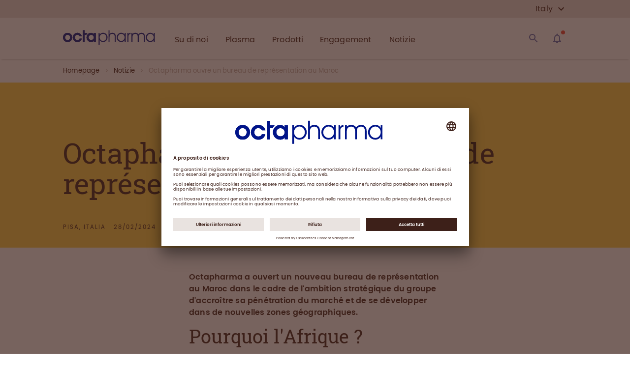

--- FILE ---
content_type: text/html; charset=utf-8
request_url: https://www.octapharma.it/notizie/notizie-aziendali/2024/octapharma-ouvre-un-bureau-de-representation-au-maroc
body_size: 51639
content:
<!DOCTYPE html><html lang="en"><head><link rel="preconnect" href="//app.usercentrics.eu"/><link rel="preconnect" href="//api.usercentrics.eu"/><link rel="preload" href="//app.usercentrics.eu/browser-ui/latest/loader.js" as="script"/><script id="usercentrics-cmp" src="https://app.usercentrics.eu/browser-ui/latest/loader.js" data-version="preview" data-settings-id="KDTU6P0U0jT6Y4" async=""></script><meta charSet="UTF-8"/><meta name="viewport" content="width=device-width, initial-scale=1"/><link rel="apple-touch-icon" sizes="180x180" href="/apple-touch-icon.png"/><link rel="icon" type="image/png" sizes="32x32" href="/favicon-32x32.png"/><link rel="icon" type="image/png" sizes="194x194" href="/favicon-194x194.png"/><link rel="icon" type="image/png" sizes="192x192" href="/android-chrome-192x192.png"/><link rel="icon" type="image/png" sizes="16x16" href="/favicon-16x16.png"/><link rel="manifest" href="/site.webmanifest" crossorigin="use-credentials"/><link rel="mask-icon" href="/safari-pinned-tab.svg" color="#ffffff"/><meta name="msapplication-TileColor" content="#ffffff"/><meta name="msapplication-TileImage" content="/mstile-144x144.png"/><meta name="theme-color" content="#ffffff"/><html lang=""></html><meta name="sb-cv" content="1768701689"/><style>

@font-face {
font-display: swap;

    font-family: "Roboto Slab";
    src: url("/fonts/RobotoSlab-Regular.eot");
    src:
        url("/fonts/RobotoSlab-Regular.woff2") format("woff2"),
        url("/fonts/RobotoSlab-Regular.woff") format("woff");
}



@font-face {
font-display: swap;

    font-family: "Poppins";
    font-style: normal;
    font-weight: 400;
    src: url("/fonts/Poppins-400.eot");
    src:
        url("/fonts/Poppins-400.woff2") format("woff2"),
        url("/fonts/Poppins-400.woff") format("woff");
}



@font-face {
font-display: swap;

    font-family: "Poppins";
    font-style: normal;
    font-weight: 500;
    src: url("/fonts/Poppins-500.eot");
    src:
        url("/fonts/Poppins-500.woff2") format("woff2"),
        url("/fonts/Poppins-500.woff") format("woff");
}



@font-face {
font-display: swap;

    font-family: "Poppins";
    font-style: normal;
    font-weight: 600;
    src: url("/fonts/Poppins-600.eot");
    src:
        url("/fonts/Poppins-600.woff2") format("woff2"),
        url("/fonts/Poppins-600.woff") format("woff");
}
</style><title>Octapharma ouvre un bureau de représentation au Maroc</title><meta name="title" content="Octapharma ouvre un bureau de représentation au Maroc"/><meta name="description" content="Octapharma a ouvert un nouveau bureau de représentation au Maroc dans le cadre de l&#x27;ambition stratégique du groupe d&#x27;accroître sa pénétration du marché et de se développer dans de nouvelles zones géographiques."/><meta name="keywords" content=""/><meta name="publisher" content="Octapharma Italy S.p.A."/><meta name="robots" content="index,follow"/><meta property="og:type" content="article"/><meta property="og:title" content="Octapharma ouvre un bureau de représentation au Maroc"/><meta property="og:description" content="Octapharma a ouvert un nouveau bureau de représentation au Maroc dans le cadre de l&#x27;ambition stratégique du groupe d&#x27;accroître sa pénétration du marché et de se développer dans de nouvelles zones géographiques."/><meta property="og:url" content="https://www.octapharma.it/notizie/notizie-aziendali/2024/octapharma-ouvre-un-bureau-de-representation-au-maroc"/><meta property="og:site_name" content=""/><meta property="og:image" content="https://img2.storyblok.com/1200x630/f/54881/1200x630/656f7e82c9/octapharma-share-1200x630.png"/><meta name="twitter:description" content="Octapharma a ouvert un nouveau bureau de représentation au Maroc dans le cadre de l&#x27;ambition stratégique du groupe d&#x27;accroître sa pénétration du marché et de se développer dans de nouvelles zones géographiques."/><meta name="twitter:title" content="Octapharma ouvre un bureau de représentation au Maroc"/><meta name="twitter:domain" content=""/><meta name="twitter:image" content="https://img2.storyblok.com/1200x630/f/54881/1200x630/656f7e82c9/octapharma-share-1200x630.png"/><meta name="next-head-count" content="32"/><noscript data-n-css=""></noscript><link rel="preload" href="/_next/static/chunks/commons.3d93ebf3067cf67f56c5.js" as="script"/><link rel="preload" href="/_next/static/chunks/c8f7fe3b0e41be846d5687592cf2018ff6e22687.5b28de026280a982514f.js" as="script"/><link rel="preload" href="/_next/static/chunks/220.28f0c01d2a11866f507d.js" as="script"/><link rel="preload" href="/_next/static/chunks/219.226730e01f6761848c36.js" as="script"/><link rel="preload" href="/_next/static/chunks/130.8c16d94d2502f04d766d.js" as="script"/><link rel="preload" href="/_next/static/chunks/184.6a8c817ba1bf8a926132.js" as="script"/><link rel="preload" href="/_next/static/chunks/162.c927751524f3d97a5ee5.js" as="script"/><link rel="preload" href="/_next/static/chunks/185.cfbba48d024f1543f441.js" as="script"/><link rel="preload" href="/_next/static/chunks/29107295.f66159e034173e8cf4fc.js" as="script"/><link rel="preload" href="/_next/static/chunks/243.a8504ddd3b97730ed345.js" as="script"/><link rel="preload" href="/_next/static/chunks/145.77bc20f2560c2ebf2366.js" as="script"/><link rel="preload" href="/_next/static/chunks/216.637e6ad2eca065d494de.js" as="script"/><link rel="preload" href="/_next/static/chunks/44.5aabdc5a891cb1bef697.js" as="script"/><link rel="preload" href="/_next/static/chunks/main-0f58e855045ec2fd86d2.js" as="script"/><link rel="preload" href="/_next/static/chunks/webpack-20df65de62abca066dab.js" as="script"/><link rel="preload" href="/_next/static/chunks/framework.0a9157c61c3291148510.js" as="script"/><link rel="preload" href="/_next/static/chunks/commons.3d93ebf3067cf67f56c5.js" as="script"/><link rel="preload" href="/_next/static/chunks/077e5f8700d68d448c586023ec604cd63f24f3d8.e19ad47f0be39b0e2e2c.js" as="script"/><link rel="preload" href="/_next/static/chunks/f17f7b959290c811a0efe34e4f4d01547281acd8.8a65657eb6c259ec2d9f.js" as="script"/><link rel="preload" href="/_next/static/chunks/pages/_app-e20164f68318ef5f30f1.js" as="script"/><link rel="preload" href="/_next/static/chunks/069bec23faff06f375bbd5bca2cdadc22398b02d.2720dfcb391cbae5a8e3.js" as="script"/><link rel="preload" href="/_next/static/chunks/pages/%5B...slug%5D-fe2c23552dcc52d68f40.js" as="script"/><style id="__jsx-1093056687">html{font-size:62.5%;}body{overflow-x:hidden;position:"relative";}#__next{min-height:100vh;height:100%;display:-webkit-box;display:-webkit-flex;display:-ms-flexbox;display:flex;-webkit-flex-direction:column;-ms-flex-direction:column;flex-direction:column;}</style><style id="jss-server-side">html {
  font-size: 62.5%;
  box-sizing: border-box;
  -webkit-font-smoothing: antialiased;
  -moz-osx-font-smoothing: grayscale;
}
*, *::before, *::after {
  box-sizing: inherit;
}
strong, b {
  font-weight: 700;
}
body {
  color: #3d2019;
  margin: 0;
  position: relative;
  font-size: 1.3rem;
  margin-top: 0rem;
  overflow-x: hidden;
  font-family: Poppins;
  font-weight: 400;
  line-height: 1.8rem;
  letter-spacing: 0.02rem;
  background-color: #ffffff;
}
@media (min-width:1px) {
  body {
    font-size: 1.3rem;
    line-height: 1.8rem;
    letter-spacing: 0.02rem;
  }
}
@media (min-width:480px) {
  body {
    font-size: 1.3rem;
    line-height: 1.8rem;
    letter-spacing: 0.02rem;
  }
}
@media (min-width:720px) {
  body {
    font-size: 1.3rem;
    line-height: 1.8rem;
    letter-spacing: 0.02rem;
  }
}
@media (min-width:1024px) {
  body {
    font-size: 1.4rem;
    line-height: 2.0rem;
    letter-spacing: 0.02rem;
  }
}
@media (min-width:1280px) {
  body {
    font-size: 1.4rem;
    line-height: 2.0rem;
    letter-spacing: 0.02rem;
  }
}
@media print {
  body {
    background-color: #fff;
  }
}
  body::backdrop {
    background-color: #ffffff;
  }
  #__next {
    height: 100%;
    display: flex;
    min-height: 100vh;
    flex-direction: column;
  }
  .MuiSvgIcon-root {
    fill: currentColor;
    width: 1em;
    height: 1em;
    display: inline-block;
    font-size: 2.4rem;
    transition: fill 200ms cubic-bezier(0.4, 0, 0.2, 1) 0ms;
    flex-shrink: 0;
    user-select: none;
  }
  .MuiSvgIcon-colorPrimary {
    color: #c3b3ac;
  }
  .MuiSvgIcon-colorSecondary {
    color: #a7c6ed;
  }
  .MuiSvgIcon-colorAction {
    color: rgba(0, 0, 0, 0.54);
  }
  .MuiSvgIcon-colorError {
    color: #f44336;
  }
  .MuiSvgIcon-colorDisabled {
    color: rgba(0, 0, 0, 0.26);
  }
  .MuiSvgIcon-fontSizeInherit {
    font-size: inherit;
  }
  .MuiSvgIcon-fontSizeSmall {
    font-size: 2rem;
  }
  .MuiSvgIcon-fontSizeLarge {
    font-size: 3.5rem;
  }
  .MuiGrid-container {
    width: 100%;
    display: flex;
    flex-wrap: wrap;
    box-sizing: border-box;
  }
  .MuiGrid-item {
    margin: 0;
    box-sizing: border-box;
  }
  .MuiGrid-zeroMinWidth {
    min-width: 0;
  }
  .MuiGrid-direction-xs-column {
    flex-direction: column;
  }
  .MuiGrid-direction-xs-column-reverse {
    flex-direction: column-reverse;
  }
  .MuiGrid-direction-xs-row-reverse {
    flex-direction: row-reverse;
  }
  .MuiGrid-wrap-xs-nowrap {
    flex-wrap: nowrap;
  }
  .MuiGrid-wrap-xs-wrap-reverse {
    flex-wrap: wrap-reverse;
  }
  .MuiGrid-align-items-xs-center {
    align-items: center;
  }
  .MuiGrid-align-items-xs-flex-start {
    align-items: flex-start;
  }
  .MuiGrid-align-items-xs-flex-end {
    align-items: flex-end;
  }
  .MuiGrid-align-items-xs-baseline {
    align-items: baseline;
  }
  .MuiGrid-align-content-xs-center {
    align-content: center;
  }
  .MuiGrid-align-content-xs-flex-start {
    align-content: flex-start;
  }
  .MuiGrid-align-content-xs-flex-end {
    align-content: flex-end;
  }
  .MuiGrid-align-content-xs-space-between {
    align-content: space-between;
  }
  .MuiGrid-align-content-xs-space-around {
    align-content: space-around;
  }
  .MuiGrid-justify-content-xs-center {
    justify-content: center;
  }
  .MuiGrid-justify-content-xs-flex-end {
    justify-content: flex-end;
  }
  .MuiGrid-justify-content-xs-space-between {
    justify-content: space-between;
  }
  .MuiGrid-justify-content-xs-space-around {
    justify-content: space-around;
  }
  .MuiGrid-justify-content-xs-space-evenly {
    justify-content: space-evenly;
  }
  .MuiGrid-spacing-xs-1 {
    width: calc(100% + 8px);
    margin: -4px;
  }
  .MuiGrid-spacing-xs-1 > .MuiGrid-item {
    padding: 4px;
  }
  .MuiGrid-spacing-xs-2 {
    width: calc(100% + 16px);
    margin: -8px;
  }
  .MuiGrid-spacing-xs-2 > .MuiGrid-item {
    padding: 8px;
  }
  .MuiGrid-spacing-xs-3 {
    width: calc(100% + 24px);
    margin: -12px;
  }
  .MuiGrid-spacing-xs-3 > .MuiGrid-item {
    padding: 12px;
  }
  .MuiGrid-spacing-xs-4 {
    width: calc(100% + 32px);
    margin: -16px;
  }
  .MuiGrid-spacing-xs-4 > .MuiGrid-item {
    padding: 16px;
  }
  .MuiGrid-spacing-xs-5 {
    width: calc(100% + 40px);
    margin: -20px;
  }
  .MuiGrid-spacing-xs-5 > .MuiGrid-item {
    padding: 20px;
  }
  .MuiGrid-spacing-xs-6 {
    width: calc(100% + 48px);
    margin: -24px;
  }
  .MuiGrid-spacing-xs-6 > .MuiGrid-item {
    padding: 24px;
  }
  .MuiGrid-spacing-xs-7 {
    width: calc(100% + 56px);
    margin: -28px;
  }
  .MuiGrid-spacing-xs-7 > .MuiGrid-item {
    padding: 28px;
  }
  .MuiGrid-spacing-xs-8 {
    width: calc(100% + 64px);
    margin: -32px;
  }
  .MuiGrid-spacing-xs-8 > .MuiGrid-item {
    padding: 32px;
  }
  .MuiGrid-spacing-xs-9 {
    width: calc(100% + 72px);
    margin: -36px;
  }
  .MuiGrid-spacing-xs-9 > .MuiGrid-item {
    padding: 36px;
  }
  .MuiGrid-spacing-xs-10 {
    width: calc(100% + 80px);
    margin: -40px;
  }
  .MuiGrid-spacing-xs-10 > .MuiGrid-item {
    padding: 40px;
  }
  .MuiGrid-grid-xs-auto {
    flex-grow: 0;
    max-width: none;
    flex-basis: auto;
  }
  .MuiGrid-grid-xs-true {
    flex-grow: 1;
    max-width: 100%;
    flex-basis: 0;
  }
  .MuiGrid-grid-xs-1 {
    flex-grow: 0;
    max-width: 8.333333%;
    flex-basis: 8.333333%;
  }
  .MuiGrid-grid-xs-2 {
    flex-grow: 0;
    max-width: 16.666667%;
    flex-basis: 16.666667%;
  }
  .MuiGrid-grid-xs-3 {
    flex-grow: 0;
    max-width: 25%;
    flex-basis: 25%;
  }
  .MuiGrid-grid-xs-4 {
    flex-grow: 0;
    max-width: 33.333333%;
    flex-basis: 33.333333%;
  }
  .MuiGrid-grid-xs-5 {
    flex-grow: 0;
    max-width: 41.666667%;
    flex-basis: 41.666667%;
  }
  .MuiGrid-grid-xs-6 {
    flex-grow: 0;
    max-width: 50%;
    flex-basis: 50%;
  }
  .MuiGrid-grid-xs-7 {
    flex-grow: 0;
    max-width: 58.333333%;
    flex-basis: 58.333333%;
  }
  .MuiGrid-grid-xs-8 {
    flex-grow: 0;
    max-width: 66.666667%;
    flex-basis: 66.666667%;
  }
  .MuiGrid-grid-xs-9 {
    flex-grow: 0;
    max-width: 75%;
    flex-basis: 75%;
  }
  .MuiGrid-grid-xs-10 {
    flex-grow: 0;
    max-width: 83.333333%;
    flex-basis: 83.333333%;
  }
  .MuiGrid-grid-xs-11 {
    flex-grow: 0;
    max-width: 91.666667%;
    flex-basis: 91.666667%;
  }
  .MuiGrid-grid-xs-12 {
    flex-grow: 0;
    max-width: 100%;
    flex-basis: 100%;
  }
@media (min-width:480px) {
  .MuiGrid-grid-sm-auto {
    flex-grow: 0;
    max-width: none;
    flex-basis: auto;
  }
  .MuiGrid-grid-sm-true {
    flex-grow: 1;
    max-width: 100%;
    flex-basis: 0;
  }
  .MuiGrid-grid-sm-1 {
    flex-grow: 0;
    max-width: 8.333333%;
    flex-basis: 8.333333%;
  }
  .MuiGrid-grid-sm-2 {
    flex-grow: 0;
    max-width: 16.666667%;
    flex-basis: 16.666667%;
  }
  .MuiGrid-grid-sm-3 {
    flex-grow: 0;
    max-width: 25%;
    flex-basis: 25%;
  }
  .MuiGrid-grid-sm-4 {
    flex-grow: 0;
    max-width: 33.333333%;
    flex-basis: 33.333333%;
  }
  .MuiGrid-grid-sm-5 {
    flex-grow: 0;
    max-width: 41.666667%;
    flex-basis: 41.666667%;
  }
  .MuiGrid-grid-sm-6 {
    flex-grow: 0;
    max-width: 50%;
    flex-basis: 50%;
  }
  .MuiGrid-grid-sm-7 {
    flex-grow: 0;
    max-width: 58.333333%;
    flex-basis: 58.333333%;
  }
  .MuiGrid-grid-sm-8 {
    flex-grow: 0;
    max-width: 66.666667%;
    flex-basis: 66.666667%;
  }
  .MuiGrid-grid-sm-9 {
    flex-grow: 0;
    max-width: 75%;
    flex-basis: 75%;
  }
  .MuiGrid-grid-sm-10 {
    flex-grow: 0;
    max-width: 83.333333%;
    flex-basis: 83.333333%;
  }
  .MuiGrid-grid-sm-11 {
    flex-grow: 0;
    max-width: 91.666667%;
    flex-basis: 91.666667%;
  }
  .MuiGrid-grid-sm-12 {
    flex-grow: 0;
    max-width: 100%;
    flex-basis: 100%;
  }
}
@media (min-width:720px) {
  .MuiGrid-grid-md-auto {
    flex-grow: 0;
    max-width: none;
    flex-basis: auto;
  }
  .MuiGrid-grid-md-true {
    flex-grow: 1;
    max-width: 100%;
    flex-basis: 0;
  }
  .MuiGrid-grid-md-1 {
    flex-grow: 0;
    max-width: 8.333333%;
    flex-basis: 8.333333%;
  }
  .MuiGrid-grid-md-2 {
    flex-grow: 0;
    max-width: 16.666667%;
    flex-basis: 16.666667%;
  }
  .MuiGrid-grid-md-3 {
    flex-grow: 0;
    max-width: 25%;
    flex-basis: 25%;
  }
  .MuiGrid-grid-md-4 {
    flex-grow: 0;
    max-width: 33.333333%;
    flex-basis: 33.333333%;
  }
  .MuiGrid-grid-md-5 {
    flex-grow: 0;
    max-width: 41.666667%;
    flex-basis: 41.666667%;
  }
  .MuiGrid-grid-md-6 {
    flex-grow: 0;
    max-width: 50%;
    flex-basis: 50%;
  }
  .MuiGrid-grid-md-7 {
    flex-grow: 0;
    max-width: 58.333333%;
    flex-basis: 58.333333%;
  }
  .MuiGrid-grid-md-8 {
    flex-grow: 0;
    max-width: 66.666667%;
    flex-basis: 66.666667%;
  }
  .MuiGrid-grid-md-9 {
    flex-grow: 0;
    max-width: 75%;
    flex-basis: 75%;
  }
  .MuiGrid-grid-md-10 {
    flex-grow: 0;
    max-width: 83.333333%;
    flex-basis: 83.333333%;
  }
  .MuiGrid-grid-md-11 {
    flex-grow: 0;
    max-width: 91.666667%;
    flex-basis: 91.666667%;
  }
  .MuiGrid-grid-md-12 {
    flex-grow: 0;
    max-width: 100%;
    flex-basis: 100%;
  }
}
@media (min-width:1024px) {
  .MuiGrid-grid-lg-auto {
    flex-grow: 0;
    max-width: none;
    flex-basis: auto;
  }
  .MuiGrid-grid-lg-true {
    flex-grow: 1;
    max-width: 100%;
    flex-basis: 0;
  }
  .MuiGrid-grid-lg-1 {
    flex-grow: 0;
    max-width: 8.333333%;
    flex-basis: 8.333333%;
  }
  .MuiGrid-grid-lg-2 {
    flex-grow: 0;
    max-width: 16.666667%;
    flex-basis: 16.666667%;
  }
  .MuiGrid-grid-lg-3 {
    flex-grow: 0;
    max-width: 25%;
    flex-basis: 25%;
  }
  .MuiGrid-grid-lg-4 {
    flex-grow: 0;
    max-width: 33.333333%;
    flex-basis: 33.333333%;
  }
  .MuiGrid-grid-lg-5 {
    flex-grow: 0;
    max-width: 41.666667%;
    flex-basis: 41.666667%;
  }
  .MuiGrid-grid-lg-6 {
    flex-grow: 0;
    max-width: 50%;
    flex-basis: 50%;
  }
  .MuiGrid-grid-lg-7 {
    flex-grow: 0;
    max-width: 58.333333%;
    flex-basis: 58.333333%;
  }
  .MuiGrid-grid-lg-8 {
    flex-grow: 0;
    max-width: 66.666667%;
    flex-basis: 66.666667%;
  }
  .MuiGrid-grid-lg-9 {
    flex-grow: 0;
    max-width: 75%;
    flex-basis: 75%;
  }
  .MuiGrid-grid-lg-10 {
    flex-grow: 0;
    max-width: 83.333333%;
    flex-basis: 83.333333%;
  }
  .MuiGrid-grid-lg-11 {
    flex-grow: 0;
    max-width: 91.666667%;
    flex-basis: 91.666667%;
  }
  .MuiGrid-grid-lg-12 {
    flex-grow: 0;
    max-width: 100%;
    flex-basis: 100%;
  }
}
@media (min-width:1280px) {
  .MuiGrid-grid-xl-auto {
    flex-grow: 0;
    max-width: none;
    flex-basis: auto;
  }
  .MuiGrid-grid-xl-true {
    flex-grow: 1;
    max-width: 100%;
    flex-basis: 0;
  }
  .MuiGrid-grid-xl-1 {
    flex-grow: 0;
    max-width: 8.333333%;
    flex-basis: 8.333333%;
  }
  .MuiGrid-grid-xl-2 {
    flex-grow: 0;
    max-width: 16.666667%;
    flex-basis: 16.666667%;
  }
  .MuiGrid-grid-xl-3 {
    flex-grow: 0;
    max-width: 25%;
    flex-basis: 25%;
  }
  .MuiGrid-grid-xl-4 {
    flex-grow: 0;
    max-width: 33.333333%;
    flex-basis: 33.333333%;
  }
  .MuiGrid-grid-xl-5 {
    flex-grow: 0;
    max-width: 41.666667%;
    flex-basis: 41.666667%;
  }
  .MuiGrid-grid-xl-6 {
    flex-grow: 0;
    max-width: 50%;
    flex-basis: 50%;
  }
  .MuiGrid-grid-xl-7 {
    flex-grow: 0;
    max-width: 58.333333%;
    flex-basis: 58.333333%;
  }
  .MuiGrid-grid-xl-8 {
    flex-grow: 0;
    max-width: 66.666667%;
    flex-basis: 66.666667%;
  }
  .MuiGrid-grid-xl-9 {
    flex-grow: 0;
    max-width: 75%;
    flex-basis: 75%;
  }
  .MuiGrid-grid-xl-10 {
    flex-grow: 0;
    max-width: 83.333333%;
    flex-basis: 83.333333%;
  }
  .MuiGrid-grid-xl-11 {
    flex-grow: 0;
    max-width: 91.666667%;
    flex-basis: 91.666667%;
  }
  .MuiGrid-grid-xl-12 {
    flex-grow: 0;
    max-width: 100%;
    flex-basis: 100%;
  }
}
  .MuiTypography-root {
    margin: 0;
  }
  .MuiTypography-root a {
    text-decoration: none;
  }
  .MuiTypography-root a:hover {
    text-decoration: none;
  }
  .MuiTypography-body2 {
    font-size: 1.3rem;
    margin-top: 0rem;
    font-family: Poppins;
    font-weight: 400;
    line-height: 1.8rem;
    letter-spacing: 0.02rem;
  }
@media (min-width:1px) {
  .MuiTypography-body2 {
    font-size: 1.3rem;
    line-height: 1.8rem;
    letter-spacing: 0.02rem;
  }
}
@media (min-width:480px) {
  .MuiTypography-body2 {
    font-size: 1.3rem;
    line-height: 1.8rem;
    letter-spacing: 0.02rem;
  }
}
@media (min-width:720px) {
  .MuiTypography-body2 {
    font-size: 1.3rem;
    line-height: 1.8rem;
    letter-spacing: 0.02rem;
  }
}
@media (min-width:1024px) {
  .MuiTypography-body2 {
    font-size: 1.4rem;
    line-height: 2.0rem;
    letter-spacing: 0.02rem;
  }
}
@media (min-width:1280px) {
  .MuiTypography-body2 {
    font-size: 1.4rem;
    line-height: 2.0rem;
    letter-spacing: 0.02rem;
  }
}
  .MuiTypography-body1 {
    font-size: 1.4rem;
    margin-top: 0rem;
    font-family: Poppins;
    font-weight: 400;
    line-height: 2.2rem;
    letter-spacing: 0.02rem;
  }
@media (min-width:1px) {
  .MuiTypography-body1 {
    font-size: 1.4rem;
    line-height: 2.2rem;
    letter-spacing: 0.02rem;
  }
}
@media (min-width:480px) {
  .MuiTypography-body1 {
    font-size: 1.4rem;
    line-height: 2.2rem;
    letter-spacing: 0.02rem;
  }
}
@media (min-width:720px) {
  .MuiTypography-body1 {
    font-size: 1.5rem;
    line-height: 2.3rem;
    letter-spacing: 0.02rem;
  }
}
@media (min-width:1024px) {
  .MuiTypography-body1 {
    font-size: 1.6rem;
    line-height: 2.4rem;
    letter-spacing: 0.02rem;
  }
}
@media (min-width:1280px) {
  .MuiTypography-body1 {
    font-size: 1.6rem;
    line-height: 2.4rem;
    letter-spacing: 0.02rem;
  }
}
  .MuiTypography-caption {
    font-size: 1.2rem;
    margin-top: 0rem;
    font-family: Poppins;
    font-weight: 400;
    line-height: 1.4rem;
    margin-bottom: 0rem;
  }
@media (min-width:1px) {
  .MuiTypography-caption {
    font-size: 1.2rem;
    line-height: 1.4rem;
    margin-bottom: 0rem;
  }
}
@media (min-width:480px) {
  .MuiTypography-caption {
    font-size: 1.2rem;
    line-height: 1.4rem;
    margin-bottom: 0rem;
  }
}
@media (min-width:720px) {
  .MuiTypography-caption {
    font-size: 1.3rem;
    line-height: 1.6rem;
    margin-bottom: 0rem;
  }
}
@media (min-width:1024px) {
  .MuiTypography-caption {
    font-size: 1.3rem;
    line-height: 1.6rem;
    margin-bottom: 0rem;
  }
}
@media (min-width:1280px) {
  .MuiTypography-caption {
    font-size: 1.3rem;
    line-height: 1.6rem;
    margin-bottom: 0rem;
  }
}
  .MuiTypography-button {
    font-size: 1.2rem;
    font-family: Poppins;
    font-weight: 500;
    line-height: 1.75;
    letter-spacing: 0.08rem;
    text-transform: uppercase;
  }
@media (min-width:1px) {
  .MuiTypography-button {
    font-size: 1.2rem;
    letter-spacing: 0.08rem;
  }
}
@media (min-width:480px) {
  .MuiTypography-button {
    font-size: 1.2rem;
    letter-spacing: 0.08rem;
  }
}
@media (min-width:720px) {
  .MuiTypography-button {
    font-size: 1.3rem;
    letter-spacing: 0.1rem;
  }
}
@media (min-width:1024px) {
  .MuiTypography-button {
    font-size: 1.4rem;
    letter-spacing: 0.1rem;
  }
}
@media (min-width:1280px) {
  .MuiTypography-button {
    font-size: 1.4rem;
    letter-spacing: 0.1rem;
  }
}
  .MuiTypography-h1 {
    font-size: 3.6rem;
    margin-top: 0rem;
    font-family: Roboto Slab;
    font-weight: 300;
    line-height: 3.8rem;
    margin-bottom: 1.6rem;
  }
@media (min-width:1px) {
  .MuiTypography-h1 {
    font-size: 3.6rem;
    line-height: 3.8rem;
    margin-bottom: 1.6rem;
  }
}
@media (min-width:480px) {
  .MuiTypography-h1 {
    font-size: 4rem;
    line-height: 4.4rem;
    margin-bottom: 1.6rem;
  }
}
@media (min-width:720px) {
  .MuiTypography-h1 {
    font-size: 4rem;
    line-height: 4.4rem;
    margin-bottom: 1.6rem;
  }
}
@media (min-width:1024px) {
  .MuiTypography-h1 {
    font-size: 5.0rem;
    line-height: 5.2rem;
    margin-bottom: 2.4rem;
  }
}
@media (min-width:1280px) {
  .MuiTypography-h1 {
    font-size: 5.8rem;
    line-height: 6.2rem;
    margin-bottom: 2.4rem;
  }
}
  .MuiTypography-h2 {
    font-size: 3.2rem;
    margin-top: 0rem;
    font-family: Roboto Slab;
    font-weight: 300;
    line-height: 3.6rem;
    margin-bottom: 1.6rem;
  }
@media (min-width:1px) {
  .MuiTypography-h2 {
    font-size: 3.2rem;
    line-height: 3.6rem;
    margin-bottom: 1.6rem;
  }
}
@media (min-width:480px) {
  .MuiTypography-h2 {
    font-size: 3.2rem;
    line-height: 3.6rem;
    margin-bottom: 1.6rem;
  }
}
@media (min-width:720px) {
  .MuiTypography-h2 {
    font-size: 3.6rem;
    line-height: 4.0rem;
    margin-bottom: 1.6rem;
  }
}
@media (min-width:1024px) {
  .MuiTypography-h2 {
    font-size: 4.4rem;
    line-height: 4.8rem;
    margin-bottom: 2.4rem;
  }
}
@media (min-width:1280px) {
  .MuiTypography-h2 {
    font-size: 4.8rem;
    line-height: 5.2rem;
    margin-bottom: 2.4rem;
  }
}
  .MuiTypography-h3 {
    font-size: 2.8rem;
    margin-top: 0rem;
    font-family: Roboto Slab;
    font-weight: 400;
    line-height: 3.2rem;
    margin-bottom: 1.6rem;
  }
@media (min-width:1px) {
  .MuiTypography-h3 {
    font-size: 2.8rem;
    line-height: 3.2rem;
    margin-bottom: 1.6rem;
  }
}
@media (min-width:480px) {
  .MuiTypography-h3 {
    font-size: 2.8rem;
    line-height: 3.2rem;
    margin-bottom: 1.6rem;
  }
}
@media (min-width:720px) {
  .MuiTypography-h3 {
    font-size: 3.2rem;
    line-height: 3.6rem;
    margin-bottom: 1.6rem;
  }
}
@media (min-width:1024px) {
  .MuiTypography-h3 {
    font-size: 3.4rem;
    line-height: 3.8rem;
    margin-bottom: 1.6rem;
  }
}
@media (min-width:1280px) {
  .MuiTypography-h3 {
    font-size: 3.8rem;
    line-height: 4.0rem;
    margin-bottom: 1.6rem;
  }
}
  .MuiTypography-h4 {
    font-size: 1.6rem;
    margin-top: 0rem;
    font-family: Poppins;
    font-weight: 500;
    line-height: 2rem;
    margin-bottom: 1.6rem;
  }
@media (min-width:1px) {
  .MuiTypography-h4 {
    font-size: 1.6rem;
    line-height: 2rem;
    margin-bottom: 1.6rem;
  }
}
@media (min-width:480px) {
  .MuiTypography-h4 {
    font-size: 1.6rem;
    line-height: 2rem;
    margin-bottom: 1.6rem;
  }
}
@media (min-width:720px) {
  .MuiTypography-h4 {
    font-size: 1.8rem;
    line-height: 2.2rem;
    margin-bottom: 1.6rem;
  }
}
@media (min-width:1024px) {
  .MuiTypography-h4 {
    font-size: 1.8rem;
    line-height: 2.2rem;
    margin-bottom: 1.6rem;
  }
}
@media (min-width:1280px) {
  .MuiTypography-h4 {
    font-size: 2.0rem;
    line-height: 2.4rem;
    margin-bottom: 1.6rem;
  }
}
  .MuiTypography-h5 {
    font-size: 1.5rem;
    margin-top: 0rem;
    font-family: Poppins;
    font-weight: 500;
    line-height: 1.8rem;
    margin-bottom: 1.6rem;
  }
@media (min-width:1px) {
  .MuiTypography-h5 {
    font-size: 1.5rem;
    line-height: 1.8rem;
    margin-bottom: 1.6rem;
  }
}
@media (min-width:480px) {
  .MuiTypography-h5 {
    font-size: 1.5rem;
    line-height: 1.8rem;
    margin-bottom: 1.6rem;
  }
}
@media (min-width:720px) {
  .MuiTypography-h5 {
    font-size: 1.6rem;
    line-height: 2.0rem;
    margin-bottom: 1.6rem;
  }
}
@media (min-width:1024px) {
  .MuiTypography-h5 {
    font-size: 1.8rem;
    line-height: 2.2rem;
    margin-bottom: 0.8rem;
  }
}
@media (min-width:1280px) {
  .MuiTypography-h5 {
    font-size: 1.8rem;
    line-height: 2.2rem;
    margin-bottom: 0.8rem;
  }
}
  .MuiTypography-h6 {
    font-size: 1.4rem;
    margin-top: 0rem;
    font-family: Poppins;
    font-weight: 500;
    line-height: 1.6rem;
    margin-bottom: 1.6rem;
  }
@media (min-width:1px) {
  .MuiTypography-h6 {
    font-size: 1.4rem;
    line-height: 1.6rem;
    margin-bottom: 1.6rem;
  }
}
@media (min-width:480px) {
  .MuiTypography-h6 {
    font-size: 1.4rem;
    line-height: 1.6rem;
    margin-bottom: 1.6rem;
  }
}
@media (min-width:720px) {
  .MuiTypography-h6 {
    font-size: 1.5rem;
    line-height: 1.8rem;
    margin-bottom: 1.6rem;
  }
}
@media (min-width:1024px) {
  .MuiTypography-h6 {
    font-size: 1.6rem;
    line-height: 2.0rem;
    margin-bottom: 0.8rem;
  }
}
@media (min-width:1280px) {
  .MuiTypography-h6 {
    font-size: 1.6rem;
    line-height: 2.0rem;
    margin-bottom: 0.8rem;
  }
}
  .MuiTypography-subtitle1 {
    font-size: 1.6rem;
    font-family: Roboto Slab,Poppins;
    font-weight: 400;
    line-height: 1.75;
  }
  .MuiTypography-subtitle2 {
    font-size: 1.4rem;
    margin-top: 0rem;
    font-family: Poppins;
    font-weight: 500;
    line-height: 2.0rem;
    margin-bottom: 0rem;
  }
@media (min-width:1px) {
  .MuiTypography-subtitle2 {
    font-size: 1.4rem;
    line-height: 2.0rem;
    margin-bottom: 0rem;
  }
}
@media (min-width:480px) {
  .MuiTypography-subtitle2 {
    font-size: 1.4rem;
    line-height: 2.0rem;
    margin-bottom: 0rem;
  }
}
@media (min-width:720px) {
  .MuiTypography-subtitle2 {
    font-size: 1.4rem;
    line-height: 2.0rem;
    margin-bottom: 0rem;
  }
}
@media (min-width:1024px) {
  .MuiTypography-subtitle2 {
    font-size: 1.4rem;
    line-height: 2.0rem;
    margin-bottom: 0rem;
  }
}
@media (min-width:1280px) {
  .MuiTypography-subtitle2 {
    font-size: 1.4rem;
    line-height: 2.0rem;
    margin-bottom: 0rem;
  }
}
  .MuiTypography-overline {
    font-size: 1.15rem;
    margin-top: 0rem;
    font-family: Poppins;
    font-weight: 400;
    line-height: 1.4rem;
    margin-bottom: 1.6rem;
    letter-spacing: 0.2rem;
    text-transform: uppercase;
  }
@media (min-width:1px) {
  .MuiTypography-overline {
    font-size: 1.15rem;
    line-height: 1.4rem;
    margin-bottom: 1.6rem;
    letter-spacing: 0.2rem;
  }
}
@media (min-width:480px) {
  .MuiTypography-overline {
    font-size: 1.15rem;
    line-height: 1.4rem;
    margin-bottom: 1.6rem;
    letter-spacing: 0.2rem;
  }
}
@media (min-width:720px) {
  .MuiTypography-overline {
    font-size: 1.15rem;
    line-height: 1.4rem;
    margin-bottom: 1.6rem;
    letter-spacing: 0.2rem;
  }
}
@media (min-width:1024px) {
  .MuiTypography-overline {
    font-size: 1.15rem;
    line-height: 1.4rem;
    margin-bottom: 1.6rem;
    letter-spacing: 0.2rem;
  }
}
@media (min-width:1280px) {
  .MuiTypography-overline {
    font-size: 1.15rem;
    line-height: 1.4rem;
    margin-bottom: 1.6rem;
    letter-spacing: 0.2rem;
  }
}
  .MuiTypography-srOnly {
    width: 1px;
    height: 1px;
    overflow: hidden;
    position: absolute;
  }
  .MuiTypography-alignLeft {
    text-align: left;
  }
  .MuiTypography-alignCenter {
    text-align: center;
  }
  .MuiTypography-alignRight {
    text-align: right;
  }
  .MuiTypography-alignJustify {
    text-align: justify;
  }
  .MuiTypography-noWrap {
    overflow: hidden;
    white-space: nowrap;
    text-overflow: ellipsis;
  }
  .MuiTypography-gutterBottom {
    margin-bottom: 0.35em;
  }
  .MuiTypography-paragraph {
    margin-bottom: 16px;
  }
  .MuiTypography-colorInherit {
    color: inherit;
  }
  .MuiTypography-colorPrimary {
    color: #c3b3ac;
  }
  .MuiTypography-colorSecondary {
    color: #a7c6ed;
  }
  .MuiTypography-colorTextPrimary {
    color: #3d2019;
  }
  .MuiTypography-colorTextSecondary {
    color: #ffffff;
  }
  .MuiTypography-colorError {
    color: #f44336;
  }
  .MuiTypography-displayInline {
    display: inline;
  }
  .MuiTypography-displayBlock {
    display: block;
  }
  .MuiCollapse-root {
    height: 0;
    overflow: hidden;
    transition: height 300ms cubic-bezier(0.4, 0, 0.2, 1) 0ms;
  }
  .MuiCollapse-entered {
    height: auto;
    overflow: visible;
  }
  .MuiCollapse-hidden {
    visibility: hidden;
  }
  .MuiCollapse-wrapper {
    display: flex;
  }
  .MuiCollapse-wrapperInner {
    width: 100%;
  }
  .MuiPaper-root {
    color: #3d2019;
    transition: box-shadow 300ms cubic-bezier(0.4, 0, 0.2, 1) 0ms;
    background-color: #fff;
  }
  .MuiPaper-rounded {
    border-radius: 4px;
  }
  .MuiPaper-outlined {
    border: 1px solid #e9e3e0;
  }
  .MuiPaper-elevation0 {
    box-shadow: none;
  }
  .MuiPaper-elevation1 {
    box-shadow: 0px 1px 3px 0px rgba(0, 0, 0, 0.2);
  }
  .MuiPaper-elevation2 {
    box-shadow: 0px 2px 6px 0px rgba(0, 0, 0, 0.2);
  }
  .MuiPaper-elevation3 {
    box-shadow: 0px 3px 9px 0px rgba(0, 0, 0, 0.2);
  }
  .MuiPaper-elevation4 {
    box-shadow: 0px 4px 12px 0px rgba(0, 0, 0, 0.2);
  }
  .MuiPaper-elevation5 {
    box-shadow: 0px 5px 15px 0px rgba(0, 0, 0, 0.2);
  }
  .MuiPaper-elevation6 {
    box-shadow: 0px 6px 18px 0px rgba(0, 0, 0, 0.2);
  }
  .MuiPaper-elevation7 {
    box-shadow: 0px 7px 21px 0px rgba(0, 0, 0, 0.2);
  }
  .MuiPaper-elevation8 {
    box-shadow: 0px 8px 24px 0px rgba(0, 0, 0, 0.2);
  }
  .MuiPaper-elevation9 {
    box-shadow: 0px 9px 27px 0px rgba(0, 0, 0, 0.2);
  }
  .MuiPaper-elevation10 {
    box-shadow: 0px 10px 30px 0px rgba(0, 0, 0, 0.2);
  }
  .MuiPaper-elevation11 {
    box-shadow: 0px 11px 33px 0px rgba(0, 0, 0, 0.2);
  }
  .MuiPaper-elevation12 {
    box-shadow: 0px 12px 36px 0px rgba(0, 0, 0, 0.2);
  }
  .MuiPaper-elevation13 {
    box-shadow: 0px 13px 39px 0px rgba(0, 0, 0, 0.2);
  }
  .MuiPaper-elevation14 {
    box-shadow: 0px 14px 42px 0px rgba(0, 0, 0, 0.2);
  }
  .MuiPaper-elevation15 {
    box-shadow: 0px 15px 45px 0px rgba(0, 0, 0, 0.2);
  }
  .MuiPaper-elevation16 {
    box-shadow: 0px 16px 48px 0px rgba(0, 0, 0, 0.2);
  }
  .MuiPaper-elevation17 {
    box-shadow: 0px 17px 51px 0px rgba(0, 0, 0, 0.2);
  }
  .MuiPaper-elevation18 {
    box-shadow: 0px 18px 54px 0px rgba(0, 0, 0, 0.2);
  }
  .MuiPaper-elevation19 {
    box-shadow: 0px 19px 57px 0px rgba(0, 0, 0, 0.2);
  }
  .MuiPaper-elevation20 {
    box-shadow: 0px 20px 60px 0px rgba(0, 0, 0, 0.2);
  }
  .MuiPaper-elevation21 {
    box-shadow: 0px 21px 63px 0px rgba(0, 0, 0, 0.2);
  }
  .MuiPaper-elevation22 {
    box-shadow: 0px 22px 66px 0px rgba(0, 0, 0, 0.2);
  }
  .MuiPaper-elevation23 {
    box-shadow: 0px 23px 69px 0px rgba(0, 0, 0, 0.2);
  }
  .MuiPaper-elevation24 {
    box-shadow: 0px 24px 72px 0px rgba(0, 0, 0, 0.2);
  }
  .MuiButtonBase-root {
    color: inherit;
    border: 0;
    cursor: pointer;
    margin: 0;
    display: inline-flex;
    outline: 0;
    padding: 0;
    position: relative;
    align-items: center;
    user-select: none;
    border-radius: 0;
    vertical-align: middle;
    -moz-appearance: none;
    justify-content: center;
    text-decoration: none;
    background-color: transparent;
    -webkit-appearance: none;
    -webkit-tap-highlight-color: transparent;
  }
  .MuiButtonBase-root::-moz-focus-inner {
    border-style: none;
  }
  .MuiButtonBase-root.Mui-disabled {
    cursor: default;
    pointer-events: none;
  }
@media print {
  .MuiButtonBase-root {
    color-adjust: exact;
  }
}
  .MuiIconButton-root {
    flex: 0 0 auto;
    color: rgba(0, 0, 0, 0.54);
    padding: 12px;
    overflow: visible;
    font-size: 2.4rem;
    text-align: center;
    transition: background-color 150ms cubic-bezier(0.4, 0, 0.2, 1) 0ms;
    border-radius: 50%;
  }
  .MuiIconButton-root:hover {
    background-color: transparent;
  }
  .MuiIconButton-root.Mui-disabled {
    color: rgba(0, 0, 0, 0.26);
    background-color: transparent;
  }
@media (hover: none) {
  .MuiIconButton-root:hover {
    background-color: transparent;
  }
}
  .MuiIconButton-edgeStart {
    margin-left: -12px;
  }
  .MuiIconButton-sizeSmall.MuiIconButton-edgeStart {
    margin-left: -3px;
  }
  .MuiIconButton-edgeEnd {
    margin-right: -12px;
  }
  .MuiIconButton-sizeSmall.MuiIconButton-edgeEnd {
    margin-right: -3px;
  }
  .MuiIconButton-colorInherit {
    color: inherit;
  }
  .MuiIconButton-colorPrimary {
    color: #c3b3ac;
  }
  .MuiIconButton-colorPrimary:hover {
    background-color: rgba(195, 179, 172, 0.04);
  }
@media (hover: none) {
  .MuiIconButton-colorPrimary:hover {
    background-color: transparent;
  }
}
  .MuiIconButton-colorSecondary {
    color: #a7c6ed;
  }
  .MuiIconButton-colorSecondary:hover {
    background-color: rgba(167, 198, 237, 0.04);
  }
@media (hover: none) {
  .MuiIconButton-colorSecondary:hover {
    background-color: transparent;
  }
}
  .MuiIconButton-sizeSmall {
    padding: 3px;
    font-size: 1.8rem;
  }
  .MuiIconButton-label {
    width: 100%;
    display: flex;
    align-items: inherit;
    justify-content: inherit;
  }
  .MuiAppBar-root {
    width: 100%;
    display: flex;
    z-index: 1100;
    box-sizing: border-box;
    flex-shrink: 0;
    flex-direction: column;
  }
  .MuiAppBar-positionFixed {
    top: 0;
    left: auto;
    right: 0;
    position: fixed;
  }
@media print {
  .MuiAppBar-positionFixed {
    position: absolute;
  }
}
  .MuiAppBar-positionAbsolute {
    top: 0;
    left: auto;
    right: 0;
    position: absolute;
  }
  .MuiAppBar-positionSticky {
    top: 0;
    left: auto;
    right: 0;
    position: sticky;
  }
  .MuiAppBar-positionStatic {
    position: static;
  }
  .MuiAppBar-positionRelative {
    position: relative;
  }
  .MuiAppBar-colorDefault {
    color: rgba(0, 0, 0, 0.87);
    background-color: #f5f5f5;
  }
  .MuiAppBar-colorPrimary {
    color: rgba(0, 0, 0, 0.87);
    background-color: #c3b3ac;
  }
  .MuiAppBar-colorSecondary {
    color: rgba(0, 0, 0, 0.87);
    background-color: #a7c6ed;
  }
  .MuiAppBar-colorInherit {
    color: inherit;
  }
  .MuiAppBar-colorTransparent {
    color: inherit;
    background-color: transparent;
  }
  .MuiButton-root {
    color: #3d2019;
    padding: 6px 16px;
    font-size: 1.2rem;
    min-width: 64px;
    box-sizing: border-box;
    transition: background-color 250ms cubic-bezier(0.4, 0, 0.2, 1) 0ms,box-shadow 250ms cubic-bezier(0.4, 0, 0.2, 1) 0ms,border 250ms cubic-bezier(0.4, 0, 0.2, 1) 0ms;
    font-family: Poppins;
    font-weight: 500;
    line-height: 1.75;
    border-radius: 4px;
    letter-spacing: 0.08rem;
    text-transform: uppercase;
  }
@media (min-width:1px) {
  .MuiButton-root {
    font-size: 1.2rem;
    letter-spacing: 0.08rem;
  }
}
@media (min-width:480px) {
  .MuiButton-root {
    font-size: 1.2rem;
    letter-spacing: 0.08rem;
  }
}
@media (min-width:720px) {
  .MuiButton-root {
    font-size: 1.3rem;
    letter-spacing: 0.1rem;
  }
}
@media (min-width:1024px) {
  .MuiButton-root {
    font-size: 1.4rem;
    letter-spacing: 0.1rem;
  }
}
@media (min-width:1280px) {
  .MuiButton-root {
    font-size: 1.4rem;
    letter-spacing: 0.1rem;
  }
}
  .MuiButton-root:hover {
    text-decoration: none;
    background-color: rgba(61, 32, 25, 0.04);
  }
  .MuiButton-root.Mui-disabled {
    color: rgba(0, 0, 0, 0.26);
  }
@media (hover: none) {
  .MuiButton-root:hover {
    background-color: transparent;
  }
}
  .MuiButton-root:hover.Mui-disabled {
    background-color: transparent;
  }
  .MuiButton-label {
    width: 100%;
    display: inherit;
    font-size: 1.2rem;
    align-items: inherit;
    font-family: Poppins;
    font-weight: 500;
    letter-spacing: 0.08rem;
    justify-content: inherit;
  }
@media (min-width:1px) {
  .MuiButton-label {
    font-size: 1.2rem;
    letter-spacing: 0.08rem;
  }
}
@media (min-width:480px) {
  .MuiButton-label {
    font-size: 1.2rem;
    letter-spacing: 0.08rem;
  }
}
@media (min-width:720px) {
  .MuiButton-label {
    font-size: 1.3rem;
    letter-spacing: 0.1rem;
  }
}
@media (min-width:1024px) {
  .MuiButton-label {
    font-size: 1.4rem;
    letter-spacing: 0.1rem;
  }
}
@media (min-width:1280px) {
  .MuiButton-label {
    font-size: 1.4rem;
    letter-spacing: 0.1rem;
  }
}
  .MuiButton-text {
    padding: 6px 8px;
  }
  .MuiButton-textPrimary {
    color: #c3b3ac;
  }
  .MuiButton-textPrimary:hover {
    background-color: rgba(195, 179, 172, 0.04);
  }
@media (hover: none) {
  .MuiButton-textPrimary:hover {
    background-color: transparent;
  }
}
  .MuiButton-textSecondary {
    color: #a7c6ed;
  }
  .MuiButton-textSecondary:hover {
    background-color: rgba(167, 198, 237, 0.04);
  }
@media (hover: none) {
  .MuiButton-textSecondary:hover {
    background-color: transparent;
  }
}
  .MuiButton-outlined {
    border: 1px solid rgba(0, 0, 0, 0.23);
    padding: 5px 15px;
  }
  .MuiButton-outlined.Mui-disabled {
    border: 1px solid rgba(0, 0, 0, 0.12);
  }
  .MuiButton-outlinedPrimary {
    color: #c3b3ac;
    border: 1px solid rgba(195, 179, 172, 0.5);
  }
  .MuiButton-outlinedPrimary:hover {
    border: 1px solid #c3b3ac;
    background-color: rgba(195, 179, 172, 0.04);
  }
@media (hover: none) {
  .MuiButton-outlinedPrimary:hover {
    background-color: transparent;
  }
}
  .MuiButton-outlinedSecondary {
    color: #a7c6ed;
    border: 1px solid rgba(167, 198, 237, 0.5);
  }
  .MuiButton-outlinedSecondary:hover {
    border: 1px solid #a7c6ed;
    background-color: rgba(167, 198, 237, 0.04);
  }
  .MuiButton-outlinedSecondary.Mui-disabled {
    border: 1px solid rgba(0, 0, 0, 0.26);
  }
@media (hover: none) {
  .MuiButton-outlinedSecondary:hover {
    background-color: transparent;
  }
}
  .MuiButton-contained {
    color: rgba(0, 0, 0, 0.87);
    box-shadow: none;
    background-color: #e0e0e0;
  }
  .MuiButton-contained:hover {
    box-shadow: 0px 4px 12px 0px rgba(0, 0, 0, 0.2);
    background-color: #d5d5d5;
  }
  .MuiButton-contained.Mui-focusVisible {
    box-shadow: none;
  }
  .MuiButton-contained:active {
    box-shadow: none;
  }
  .MuiButton-contained.Mui-disabled {
    color: rgba(0, 0, 0, 0.26);
    box-shadow: none;
    background-color: rgba(0, 0, 0, 0.12);
  }
@media (hover: none) {
  .MuiButton-contained:hover {
    box-shadow: 0px 2px 6px 0px rgba(0, 0, 0, 0.2);
    background-color: #e0e0e0;
  }
}
  .MuiButton-contained:hover.Mui-disabled {
    background-color: rgba(0, 0, 0, 0.12);
  }
  .MuiButton-containedPrimary {
    color: rgba(0, 0, 0, 0.87);
    background-color: #c3b3ac;
  }
  .MuiButton-containedPrimary:hover {
    background-color: #3d2019;
  }
@media (hover: none) {
  .MuiButton-containedPrimary:hover {
    background-color: #c3b3ac;
  }
}
  .MuiButton-containedSecondary {
    color: rgba(0, 0, 0, 0.87);
    background-color: #a7c6ed;
  }
  .MuiButton-containedSecondary:hover {
    background-color: #606eb2;
  }
@media (hover: none) {
  .MuiButton-containedSecondary:hover {
    background-color: #a7c6ed;
  }
}
  .MuiButton-disableElevation {
    box-shadow: none;
  }
  .MuiButton-disableElevation:hover {
    box-shadow: none;
  }
  .MuiButton-disableElevation.Mui-focusVisible {
    box-shadow: none;
  }
  .MuiButton-disableElevation:active {
    box-shadow: none;
  }
  .MuiButton-disableElevation.Mui-disabled {
    box-shadow: none;
  }
  .MuiButton-colorInherit {
    color: inherit;
    border-color: currentColor;
  }
  .MuiButton-textSizeSmall {
    padding: 4px 5px;
    font-size: 1.3rem;
  }
  .MuiButton-textSizeLarge {
    padding: 8px 11px;
    font-size: 1.5rem;
  }
  .MuiButton-outlinedSizeSmall {
    padding: 3px 9px;
    font-size: 1.3rem;
  }
  .MuiButton-outlinedSizeLarge {
    padding: 7px 21px;
    font-size: 1.5rem;
  }
  .MuiButton-containedSizeSmall {
    padding: 4px 10px;
    font-size: 1.3rem;
  }
  .MuiButton-containedSizeLarge {
    padding: 8px 22px;
    font-size: 1.5rem;
  }
  .MuiButton-fullWidth {
    width: 100%;
  }
  .MuiButton-startIcon {
    display: inherit;
    margin-left: -4px;
    margin-right: 8px;
  }
  .MuiButton-startIcon.MuiButton-iconSizeSmall {
    margin-left: -2px;
  }
  .MuiButton-endIcon {
    display: inherit;
    margin-left: 8px;
    margin-right: -4px;
  }
  .MuiButton-endIcon.MuiButton-iconSizeSmall {
    margin-right: -2px;
  }
  .MuiButton-iconSizeSmall > *:first-child {
    font-size: 18px;
  }
  .MuiButton-iconSizeMedium > *:first-child {
    font-size: 20px;
  }
  .MuiButton-iconSizeLarge > *:first-child {
    font-size: 22px;
  }
  .MuiDivider-root {
    border: none;
    height: 1px;
    margin: 0;
    flex-shrink: 0;
    background-color: #e9e3e0;
  }
  .MuiDivider-absolute {
    left: 0;
    width: 100%;
    bottom: 0;
    position: absolute;
  }
  .MuiDivider-inset {
    margin-left: 72px;
  }
  .MuiDivider-light {
    background-color: rgba(233, 227, 224, 0.08);
  }
  .MuiDivider-middle {
    margin-left: 16px;
    margin-right: 16px;
  }
  .MuiDivider-vertical {
    width: 1px;
    height: 100%;
  }
  .MuiDivider-flexItem {
    height: auto;
    align-self: stretch;
  }
  .MuiDrawer-docked {
    flex: 0 0 auto;
  }
  .MuiDrawer-paper {
    top: 0;
    flex: 1 0 auto;
    height: 100%;
    display: flex;
    outline: 0;
    z-index: 1200;
    position: fixed;
    overflow-y: auto;
    flex-direction: column;
    -webkit-overflow-scrolling: touch;
  }
  .MuiDrawer-paperAnchorLeft {
    left: 0;
    right: auto;
  }
  .MuiDrawer-paperAnchorRight {
    left: auto;
    right: 0;
  }
  .MuiDrawer-paperAnchorTop {
    top: 0;
    left: 0;
    right: 0;
    bottom: auto;
    height: auto;
    max-height: 100%;
  }
  .MuiDrawer-paperAnchorBottom {
    top: auto;
    left: 0;
    right: 0;
    bottom: 0;
    height: auto;
    max-height: 100%;
  }
  .MuiDrawer-paperAnchorDockedLeft {
    border-right: 1px solid #e9e3e0;
  }
  .MuiDrawer-paperAnchorDockedTop {
    border-bottom: 1px solid #e9e3e0;
  }
  .MuiDrawer-paperAnchorDockedRight {
    border-left: 1px solid #e9e3e0;
  }
  .MuiDrawer-paperAnchorDockedBottom {
    border-top: 1px solid #e9e3e0;
  }
@keyframes mui-auto-fill {}
@keyframes mui-auto-fill-cancel {}
  .MuiInputBase-root {
    color: #3d2019;
    cursor: text;
    display: inline-flex;
    position: relative;
    font-size: 1.4rem;
    box-sizing: border-box;
    margin-top: 0rem;
    align-items: center;
    font-family: Poppins;
    font-weight: 400;
    line-height: 1.8rem;
    letter-spacing: 0.02rem;
  }
@media (min-width:1px) {
  .MuiInputBase-root {
    font-size: 1.3rem;
    line-height: 1.8rem;
    letter-spacing: 0.02rem;
  }
}
@media (min-width:480px) {
  .MuiInputBase-root {
    font-size: 1.3rem;
    line-height: 1.8rem;
    letter-spacing: 0.02rem;
  }
}
@media (min-width:720px) {
  .MuiInputBase-root {
    font-size: 1.3rem;
    line-height: 1.8rem;
    letter-spacing: 0.02rem;
  }
}
@media (min-width:1024px) {
  .MuiInputBase-root {
    font-size: 1.4rem;
    line-height: 2.0rem;
    letter-spacing: 0.02rem;
  }
}
@media (min-width:1280px) {
  .MuiInputBase-root {
    font-size: 1.4rem;
    line-height: 2.0rem;
    letter-spacing: 0.02rem;
  }
}
  .MuiInputBase-root.Mui-disabled {
    color: rgba(0, 0, 0, 0.38);
    cursor: default;
  }
  .MuiInputBase-multiline {
    padding: 6px 0 7px;
  }
  .MuiInputBase-multiline.MuiInputBase-marginDense {
    padding-top: 3px;
  }
  .MuiInputBase-fullWidth {
    width: 100%;
  }
  .MuiInputBase-input {
    font: inherit;
    color: currentColor;
    width: 100%;
    border: 0;
    height: 1.1876em;
    margin: 0;
    display: block;
    padding: 6px 0 7px;
    min-width: 0;
    background: none;
    box-sizing: content-box;
    animation-name: mui-auto-fill-cancel;
    letter-spacing: inherit;
    animation-duration: 10ms;
    -webkit-tap-highlight-color: transparent;
  }
  .MuiInputBase-input::-webkit-input-placeholder {
    color: currentColor;
    opacity: 0.42;
    transition: opacity 200ms cubic-bezier(0.4, 0, 0.2, 1) 0ms;
  }
  .MuiInputBase-input::-moz-placeholder {
    color: currentColor;
    opacity: 0.42;
    transition: opacity 200ms cubic-bezier(0.4, 0, 0.2, 1) 0ms;
  }
  .MuiInputBase-input:-ms-input-placeholder {
    color: currentColor;
    opacity: 0.42;
    transition: opacity 200ms cubic-bezier(0.4, 0, 0.2, 1) 0ms;
  }
  .MuiInputBase-input::-ms-input-placeholder {
    color: currentColor;
    opacity: 0.42;
    transition: opacity 200ms cubic-bezier(0.4, 0, 0.2, 1) 0ms;
  }
  .MuiInputBase-input:focus {
    outline: 0;
  }
  .MuiInputBase-input:invalid {
    box-shadow: none;
  }
  .MuiInputBase-input::-webkit-search-decoration {
    -webkit-appearance: none;
  }
  .MuiInputBase-input.Mui-disabled {
    opacity: 1;
  }
  .MuiInputBase-input:-webkit-autofill {
    animation-name: mui-auto-fill;
    animation-duration: 5000s;
  }
  label[data-shrink=false] + .MuiInputBase-formControl .MuiInputBase-input::-webkit-input-placeholder {
    opacity: 0 !important;
  }
  label[data-shrink=false] + .MuiInputBase-formControl .MuiInputBase-input::-moz-placeholder {
    opacity: 0 !important;
  }
  label[data-shrink=false] + .MuiInputBase-formControl .MuiInputBase-input:-ms-input-placeholder {
    opacity: 0 !important;
  }
  label[data-shrink=false] + .MuiInputBase-formControl .MuiInputBase-input::-ms-input-placeholder {
    opacity: 0 !important;
  }
  label[data-shrink=false] + .MuiInputBase-formControl .MuiInputBase-input:focus::-webkit-input-placeholder {
    opacity: 0.42;
  }
  label[data-shrink=false] + .MuiInputBase-formControl .MuiInputBase-input:focus::-moz-placeholder {
    opacity: 0.42;
  }
  label[data-shrink=false] + .MuiInputBase-formControl .MuiInputBase-input:focus:-ms-input-placeholder {
    opacity: 0.42;
  }
  label[data-shrink=false] + .MuiInputBase-formControl .MuiInputBase-input:focus::-ms-input-placeholder {
    opacity: 0.42;
  }
  .MuiInputBase-inputMarginDense {
    padding-top: 3px;
  }
  .MuiInputBase-inputMultiline {
    height: auto;
    resize: none;
    padding: 0;
  }
  .MuiInputBase-inputTypeSearch {
    -moz-appearance: textfield;
    -webkit-appearance: textfield;
  }
@media (min-width:1px) and (max-width:479.95px) {
  .jss12 {
    display: none;
  }
}
@media (min-width:1px) {
  .jss13 {
    display: none;
  }
}
@media (max-width:479.95px) {
  .jss14 {
    display: none;
  }
}
@media (min-width:480px) and (max-width:719.95px) {
  .jss15 {
    display: none;
  }
}
@media (min-width:480px) {
  .jss16 {
    display: none;
  }
}
@media (max-width:719.95px) {
  .jss17 {
    display: none;
  }
}
@media (min-width:720px) and (max-width:1023.95px) {
  .jss18 {
    display: none;
  }
}
@media (min-width:720px) {
  .jss19 {
    display: none;
  }
}
@media (max-width:1023.95px) {
  .jss20 {
    display: none;
  }
}
@media (min-width:1024px) and (max-width:1279.95px) {
  .jss21 {
    display: none;
  }
}
@media (min-width:1024px) {
  .jss22 {
    display: none;
  }
}
@media (max-width:1279.95px) {
  .jss23 {
    display: none;
  }
}
@media (min-width:1280px) {
  .jss24 {
    display: none;
  }
}
@media (min-width:1280px) {
  .jss25 {
    display: none;
  }
}
@media (min-width:1px) {
  .jss26 {
    display: none;
  }
}
  .MuiToolbar-root {
    display: flex;
    position: relative;
    align-items: center;
  }
  .MuiToolbar-gutters {
    padding-left: 16px;
    padding-right: 16px;
  }
@media (min-width:480px) {
  .MuiToolbar-gutters {
    padding-left: 24px;
    padding-right: 24px;
  }
}
  .MuiToolbar-regular {
    height: 6.0rem;
  }
@media (min-width:1024px) {
  .MuiToolbar-regular {
    height: 8.4rem;
  }
}
  .MuiToolbar-dense {
    min-height: 48px;
  }
  .jss1 {
    width: 100%;
    height: 100%;
    margin: 0 auto;
  }
  .jss2 {
    z-index: 0;
    position: relative;
    min-height: 600px;
  }
  .jss3 {
    display: flex;
    align-items: center;
    flex-direction: column;
    justify-content: center;
  }
  .jss4 {
    width: 100%;
    padding: 0 2.4rem;
    max-width: 1440px;
  }
@media (min-width:1px) {
  .jss4 {
    padding: 0 2.4rem;
  }
}
@media (min-width:480px) {
  .jss4 {
    padding: 0 2.4rem;
  }
}
@media (min-width:720px) {
  .jss4 {
    padding: 0 3.2rem;
  }
}
@media (min-width:1024px) {
  .jss4 {
    padding: 0 4.8rem;
  }
}
@media (min-width:1280px) {
  .jss4 {
    padding: 0 12.8rem;
  }
}
  .jss5 {
    top: 0;
    left: 0;
    right: 0;
    width: 100%;
    margin: 0 auto;
    z-index: 100;
    position: sticky;
  }
@media (min-width:1024px) {
  .jss5 {
    top: -3.6rem;
  }
}
  .jss5::before, .jss5::after {
    content: "";
    display: table;
  }
  .jss6 {
    top: 0;
    left: 0;
    width: 100%;
    z-index: 100;
  }
  .jss7 {
    pointer-events: none;
  }
  .jss8 {
    top: 0;
    left: 0;
    width: 100%;
    height: 20rem;
    z-index: -1;
    position: absolute;
    pointer-events: none;
  }
  .jss9 {
    height: 3.6rem;
    background-color: red;
  }
  .jss10 {
    position: relative;
  }
  .jss11 {
    max-width: unset;
  }
  .jss27 {
    width: 100%;
    height: 100%;
    display: flex;
    transition: background-color 300ms cubic-bezier(0.4, 0, 0.2, 1) 0ms;
    flex-direction: row;
    justify-content: center;
  }
  .jss28 {
    width: 100%;
    max-width: 1440px;
  }
  .jss29 {
    padding-right: 0;
  }
  .jss30 {
    width: 100%;
    height: 3.6rem;
    margin: 0;
    padding: 0 2.4rem;
    flex-grow: 0;
  }
@media (min-width:1px) {
  .jss30 {
    padding: 0 2.4rem;
  }
}
@media (min-width:480px) {
  .jss30 {
    padding: 0 2.4rem;
  }
}
@media (min-width:720px) {
  .jss30 {
    padding: 0 3.2rem;
  }
}
@media (min-width:1024px) {
  .jss30 {
    padding: 0 4.8rem;
  }
}
@media (min-width:1280px) {
  .jss30 {
    padding: 0 12.8rem;
  }
}
@media (max-width:1023.95px) {
  .jss30 {
    height: 3.0rem;
  }
}
  .jss31 {
    padding: 0;
    padding-left: 1.6rem;
  }
  .jss32 {
    top: 0;
    left: 0;
    right: 0;
    bottom: 0;
    z-index: 100;
    position: fixed;
    pointer-events: none;
  }
  .jss33 {
    background-color: #e9e3e0;
  }
  .jss34 {
    border: 0;
    padding: 0;
    font-size: 1.6rem;
    min-height: 0;
    border-radius: 0;
    text-transform: none;
  }
  .jss34:hover {
    background-color: inherit;
  }
  .jss35 {
    color: inherit;
    width: 2.4rem;
    height: 2.4rem;
    margin: 0.0;
  }
  .jss36 {
    margin: 0 0.5rem;
    font-size: 1.6rem;
  }
  .jss37 ul {
    margin: 0;
    display: flex;
    padding: 0;
    align-items: stretch;
    flex-direction: row;
    list-style-type: none;
  }
  .jss37 li {
    display: flex;
    align-items: center;
  }
  .jss38 {
    width: 0.1rem;
    height: 50%;
    margin: 0 1.1rem;
  }
  .jss39 {
    color: #3d2019;
  }
  .jss40 {
    background-color: #c3b3ac;
  }
  .jss41 {
    margin: 0 auto;
    display: flex;
    outline: none;
    align-items: center;
    justify-content: center;
    background-color: #e9e3e0;
  }
  .jss42 {
    max-width: 1440px;
  }
  .jss43 {
    pointer-events: none;
  }
  .jss44 {
    width: 100vw;
    margin: 0 auto;
    pointer-events: auto;
  }
@media (min-width:1280px) {
  .jss44 {
    padding: 0 12.8rem;
    transform: translateX(0px);
  }
}
  .jss45 {
    width: 100%;
    outline: none;
    padding: 0 2.4rem;
    pointer-events: auto;
  }
@media (min-width:1px) {
  .jss45 {
    padding: 0 2.4rem;
  }
}
@media (min-width:480px) {
  .jss45 {
    padding: 0 2.4rem;
  }
}
@media (min-width:720px) {
  .jss45 {
    padding: 0 3.2rem;
  }
}
@media (min-width:1024px) {
  .jss45 {
    padding: 0 4.8rem;
  }
}
@media (min-width:1280px) {
  .jss45 {
    padding: 0 12.8rem;
    margin-left: 0;
  }
}
  .jss46 {
    padding-top: 24px;
    padding-bottom: 24px;
  }
  .jss47 {
    list-style-type: none;
  }
  .jss48 {
    overflow: hidden;
    padding-bottom: 24px;
  }
  .jss49 {
    position: relative;
    margin-top: -1px;
    padding-top: 0 !important;
    padding-bottom: 0 !important;
  }
  .jss49 li:before {
    top: -1px;
    left: 0;
    right: 0;
    height: 1px;
    content: "";
    position: absolute;
    background-color: #dbd3cd;
  }
  .jss49 li > div {
    padding-left: 0;
  }
  .jss50 {
    color: #c3b3ac;
    margin-right: -12px;
  }
  .jss51 {
    position: relative;
    flex-grow: 1;
    min-width: 32rem;
    transform: translate3d(0,0,0);
  }
  .jss52 {
    padding-right: 0;
  }
  .jss53 {
    flex-grow: 1;
  }
  .jss54 {
    transition: background-color 300ms cubic-bezier(0.4, 0, 0.2, 1) 0ms;
  }
@media (min-width:1024px) {
  .jss54 {
    display: flex;
    align-items: center;
    flex-direction: column;
    justify-content: center;
  }
}
  .jss55 {
    width: 100%;
    padding: 0 2.4rem;
    max-width: 1440px;
    overflow-x: auto;
    overflow-y: hidden;
  }
  .jss55 a {
    padding-top: 2px;
  }
@media (min-width:1px) {
  .jss55 {
    padding: 0 2.4rem;
  }
}
@media (min-width:480px) {
  .jss55 {
    padding: 0 2.4rem;
  }
}
@media (min-width:720px) {
  .jss55 {
    padding: 0 3.2rem;
  }
}
@media (min-width:1024px) {
  .jss55 {
    padding: 0 4.8rem;
  }
}
@media (min-width:1280px) {
  .jss55 {
    padding: 0 12.8rem;
  }
}
  .jss56 {
    height: 100%;
    padding-left: 8px;
  }
@media (max-width:1279.95px) {
  .jss56 {
    padding-left: 24px;
  }
}
  .jss57 {
    width: max-content;
  }
  .jss58 {
    height: 100%;
    margin: 0;
    padding: 0;
    align-self: stretch;
    padding-top: 0.78rem;
    list-style-type: none;
  }
@media (max-width:1279.95px) {
  .jss58 {
    padding-top: 1.1rem;
  }
}
  .jss58 li {
    margin: 0;
    padding: 0;
    font-size: 1.4rem;
    margin-top: 0rem;
    font-family: Poppins;
    font-weight: 400;
    line-height: 2.2rem;
    letter-spacing: 0.02rem;
  }
  .jss58 li:after {
    color: transparent;
    height: 1px;
    content: attr(title);
    display: block;
    overflow: hidden;
    visibility: hidden;
    font-weight: 600;
  }
  .jss58 a, .jss58 a:hover {
    text-decoration: none;
  }
@media (min-width:1px) {
  .jss58 li {
    font-size: 1.4rem;
    line-height: 2.2rem;
    letter-spacing: 0.02rem;
  }
}
@media (min-width:480px) {
  .jss58 li {
    font-size: 1.4rem;
    line-height: 2.2rem;
    letter-spacing: 0.02rem;
  }
}
@media (min-width:720px) {
  .jss58 li {
    font-size: 1.5rem;
    line-height: 2.3rem;
    letter-spacing: 0.02rem;
  }
}
@media (min-width:1024px) {
  .jss58 li {
    font-size: 1.6rem;
    line-height: 2.4rem;
    letter-spacing: 0.02rem;
  }
}
@media (min-width:1280px) {
  .jss58 li {
    font-size: 1.6rem;
    line-height: 2.4rem;
    letter-spacing: 0.02rem;
  }
}
  .jss59:hover {
    font-weight: 600;
  }
@media (min-width:1px) {
  .jss60 {
    width: 18.7rem;
  }
}
@media (max-width:1279.95px) {
  .jss60 {
    width: 19rem;
    padding-top: 0.5rem;
  }
}
@media (max-width:1023.95px) {
  .jss60 {
    width: 15.5rem;
    padding-top: 0.3rem;
    padding-left: 0.5rem;
  }
}
@media (max-width:479.95px) {
  .jss60 {
    width: 14.5rem;
  }
}
  .jss61 {
    margin-left: -1.2rem;
  }
  .jss62 {
    margin-right: -0.4rem;
  }
@media (max-width:1023.95px) {
  .jss62 {
    margin-right: -0.4rem;
  }
}
@media (max-width:479.95px) {
  .jss62 {
    margin-right: -0.8rem;
  }
}
  .jss63 {
    margin-right: -0.8rem;
  }
@media (max-width:479.95px) {
  .jss63 {
    margin-right: -1.2rem;
  }
}
  .jss64 {
    display: inline-block;
  }
@media (max-width:1023.95px) {
  .jss65 {
    margin-right: -0.8rem;
  }
}
@media (max-width:719.95px) {
  .jss65 {
    margin-right: -0.8rem;
  }
}
@media (max-width:479.95px) {
  .jss65 {
    margin-right: -1.2rem;
  }
}
  .jss65:hover {
    background-color: inherit !important;
  }
  .jss66 {
    font-weight: 600;
  }
  .jss67 {
    box-shadow: 0px 4px 3px -3px rgba(0, 0, 0, 0.2);
  }
  .jss68 {
    background-color: #ffffff;
  }
  .jss69 {
    color: #3d2019;
  }
  .jss70 {
    color: #606eb2;
  }
  .jss71 {
    color: #606eb2;
  }
  .jss72 {
    text-decoration: none;
  }
  .jss72:hover {
    color: #3d2019;
  }
  .jss72:hover, .jss72:hover p, .jss72:hover div, .jss72:hover span {
    text-decoration: none;
  }
  .jss73 {
    display: ;
    justify-content: ;
    color: #3d2019;
  }
  .jss73:hover, .jss73:hover p, .jss73:hover div, .jss73:hover span {
    font-weight: 600;
  }
  .jss74 {
    display: ;
    justify-content: ;
    color: #3d2019;
  }
  .jss74:hover, .jss74:hover p, .jss74:hover div, .jss74:hover span {
    font-weight: 600;
  }
  .jss75 {
    display: ;
    justify-content: ;
    color: #3d2019;
  }
  .jss75:hover, .jss75:hover p, .jss75:hover div, .jss75:hover span {
    font-weight: 600;
  }
  .jss76 {
    display: ;
    justify-content: ;
    color: #3d2019;
  }
  .jss76:hover, .jss76:hover p, .jss76:hover div, .jss76:hover span {
    font-weight: 600;
  }
  .jss77 {
    display: ;
    justify-content: ;
    color: #3d2019;
  }
  .jss77:hover, .jss77:hover p, .jss77:hover div, .jss77:hover span {
    font-weight: 600;
  }
  .jss78 {
    display: ;
    justify-content: ;
    color: #3d2019;
  }
  .jss78:hover, .jss78:hover p, .jss78:hover div, .jss78:hover span {
    font-weight: 600;
  }
  .jss79 {
    height: 100%;
    position: relative !important;
    transform: translate3d(0,0,0);
    box-shadow: unset !important;
  }
  .jss80 {
    top: 9.6rem;
    left: 0;
    width: 100vw;
    height: 100vh;
    margin: 0 auto;
    position: absolute;
  }
@media (min-width:1024px) {
  .jss80 {
    top: 12rem;
  }
}
  .jss81 {
    width: 100%;
    height: 100%;
    outline: none;
    position: absolute;
    margin-top: -3rem;
    background-color: transparent;
  }
@media (max-width:1023.95px) {
  .jss81 {
    margin-top: -2rem;
  }
}
  .jss82 {
    box-shadow: 0px -3px 3px -3px rgba(0, 0, 0, 0.2), 0px 3px 3px -3px rgba(0, 0, 0, 0.2);
    background-color: transparent;
  }
  .jss83 {
    transform: translate3d(0, -1px, 0);
    mask-image: linear-gradient(to bottom, rgba(0, 0, 0, 0), rgba(0, 0, 0, 0) 1.02rem, rgba(255, 255, 255, 1) 1.02rem, rgba(255, 255, 255, 1));
    background-color: white;
  }
@media (min-width:1024px) {
  .jss83 {
    display: flex;
    align-items: center;
    flex-direction: column;
    justify-content: center;
  }
}
@media (max-width:1023.95px) {
  .jss83 {
    mask-image: unset;
  }
}
  .jss84 {
    left: 100px;
    width: 4rem;
    height: 2rem;
    opacity: 0;
    z-index: 100;
    overflow: hidden;
    position: relative;
    transition: opacity 100ms cubic-bezier(0.4, 0, 0.2, 1) 0ms;
  }
  .jss84::after {
    top: 1rem;
    left: 2rem;
    width: 1.41rem;
    height: 1.41rem;
    content: "";
    position: absolute;
    transform: rotate(45deg);
    box-shadow: 0px 2px 6px 0px rgba(0, 0, 0, 0.2);
    background-color: white;
    transform-origin: 0 0;
  }
  .jss85 {
    opacity: 1;
    transition: opacity 100ms cubic-bezier(0.4, 0, 0.2, 1) 100ms;
  }
  .jss86 {
    mask-image: unset;
  }
  .jss87 {
    padding-right: 0;
  }
  .jss88 {
    z-index: 1 !important;
  }
  .jss89 {
    top: 0;
    width: 32rem;
    height: 100%;
    z-index: 100;
    overflow-x: hidden;
    padding-top: 6rem;
  }
  .jss90 {
    height: 100%;
  }
  .jss91 {
    position: relative;
    flex-grow: 1;
    max-height: 100%;
  }
  .jss92 {
    flex-grow: 1;
  }
  .jss93 {
    background-color: #e9e3e0;
  }
  .jss94 {
    margin-left: 16px;
  }
  .jss95 {
    position: relative;
    overflow-x: hidden;
    overflow-y: auto;
  }
  .jss96 {
    width: 100%;
  }
  .jss97 {
    height: 4.8rem;
  }
  .jss98 {
    color: #3d2019;
    text-decoration: none;
  }
  .jss98:hover {
    color: #3d2019;
    text-decoration: none;
  }
  .jss98 span {
    color: #3d2019;
  }
  .jss99 {
    color: #c3b3ac;
    cursor: default;
    pointer-events: none;
  }
  .jss99 span {
    color: #c3b3ac;
  }
  .jss100 {
    color: #c3b3ac;
    width: 1.2rem;
    height: 1.2rem;
    transform: translateY(-2px);
    margin-left: 8px;
    margin-right: 8px;
  }
@media (max-width:1023.95px) {
  .jss100 {
    margin-left: 0;
  }
}
  .jss101 {
    height: 1.2rem;
  }
  .jss102 {
    display: ;
    justify-content: ;
    color: #3d2019;
  }
  .jss102:hover, .jss102:hover p, .jss102:hover div, .jss102:hover span {
    font-weight: 600;
  }
  .jss103 {
    display: ;
    justify-content: ;
    color: #3d2019;
  }
  .jss103:hover, .jss103:hover p, .jss103:hover div, .jss103:hover span {
    font-weight: 600;
  }
  .jss104 {
    display: ;
    justify-content: ;
    color: #3d2019;
  }
  .jss104:hover, .jss104:hover p, .jss104:hover div, .jss104:hover span {
    font-weight: 600;
  }
  .jss105 {
    width: 100%;
    height: 100%;
    display: flex;
    align-items: center;
    flex-direction: column;
    justify-content: center;
  }
  .jss106 {
    width: 100%;
    height: 100%;
    position: relative;
    max-width: 1440px;
  }
  .jss108 {
    margin-top: 32px;
    margin-bottom: 16px;
  }
@media (min-width:1px) {
  .jss108 {
    margin-top: 32px;
  }
}
@media (min-width:480px) {
  .jss108 {
    padding: 0 2.4rem;
    margin-top: 32px;
  }
}
@media (min-width:720px) {
  .jss108 {
    padding: 0 3.2rem;
    margin-top: 40px;
  }
}
@media (min-width:1024px) {
  .jss108 {
    padding: 0 4.8rem;
    margin-top: 48px;
    margin-bottom: 32px;
  }
}
@media (min-width:1280px) {
  .jss108 {
    padding: 0 12.8rem;
  }
}
  .jss109 {
    width: 100%;
    flex-basis: auto;
    margin-bottom: 16px;
  }
@media (min-width:480px) {
  .jss109 {
    margin-bottom: 16px;
  }
}
@media (min-width:720px) {
  .jss109 {
    margin-bottom: 16px;
  }
}
@media (min-width:1024px) {
  .jss109 {
    margin-bottom: 24px;
  }
}
@media (min-width:1280px) {
  .jss109 {
    margin-bottom: 24px;
  }
}
  .jss110 {
    display: flex;
    align-items: center;
    flex-direction: column;
  }
@media (min-width:1px) {
  .jss110 {
    padding: 0 2.4rem;
  }
}
@media (min-width:480px) {
  .jss110 {
    padding: 0 2.4rem;
  }
}
@media (min-width:720px) {
  .jss110 {
    padding: 0 3.2rem;
  }
}
@media (min-width:1024px) {
  .jss110 {
    padding: 0 4.8rem;
  }
}
@media (min-width:1280px) {
  .jss110 {
    padding: 0 12.8rem;
  }
}
  .jss111 {
    width: 100vw;
    max-width: 1440px;
    flex-basis: auto;
    margin-left: -2.4rem;
    margin-right: -2.4rem;
    margin-bottom: 16px;
  }
@media (min-width:480px) {
  .jss111 {
    margin-left: -2.4rem;
    margin-right: -2.4rem;
    margin-bottom: 16px;
  }
}
@media (min-width:720px) {
  .jss111 {
    margin-left: -3.2rem;
    margin-right: -3.2rem;
    margin-bottom: 16px;
  }
}
@media (min-width:1024px) {
  .jss111 {
    margin-left: -4.8rem;
    margin-right: -4.8rem;
    margin-bottom: 24px;
  }
}
@media (min-width:1280px) {
  .jss111 {
    margin-left: -12.8rem;
    margin-right: -12.8rem;
    margin-bottom: 24px;
  }
}
  .jss112 {
    margin-bottom: 0;
  }
  .jss113 {
    display: flex;
    align-items: center;
    padding-bottom: 24px !important;
    justify-content: center;
  }
@media (max-width:479.95px) {
  .jss113 {
    padding-top: 56px !important;
  }
}
@media (max-width:719.95px) {
  .jss113 {
    padding-top: 80px !important;
  }
}
@media (max-width:1023.95px) {
  .jss113 {
    padding-top: 94px !important;
  }
}
@media (max-width:1279.95px) {
  .jss113 {
    padding-top: 116px !important;
  }
}
@media (min-width:1px) {
  .jss113 {
    padding-top: 112px !important;
  }
}
  .jss114 {
    width: 100%;
    padding: 0 2.4rem;
    max-width: 1440px;
  }
@media (min-width:1px) {
  .jss114 {
    padding: 0 2.4rem;
  }
}
@media (min-width:480px) {
  .jss114 {
    padding: 0 2.4rem;
  }
}
@media (min-width:720px) {
  .jss114 {
    padding: 0 3.2rem;
  }
}
@media (min-width:1024px) {
  .jss114 {
    padding: 0 4.8rem;
  }
}
@media (min-width:1280px) {
  .jss114 {
    padding: 0 12.8rem;
  }
}
@media (max-width:479.95px) {
  .jss115 {
    padding-top: 50px !important;
  }
}
@media (max-width:719.95px) {
  .jss115 {
    padding-top: 44px !important;
  }
}
@media (max-width:1023.95px) {
  .jss115 {
    padding-top: 48px !important;
  }
}
@media (max-width:1279.95px) {
  .jss115 {
    padding-top: 52px !important;
  }
}
@media (min-width:1px) {
  .jss115 {
    padding-top: 48px !important;
  }
}
  .jss116 {
    margin-bottom: 8px;
  }
  .jss117 {
    flex-basis: auto;
  }
@media (min-width:1px) {
  .jss118 {
    margin-bottom: 48px !important;
  }
}
@media (max-width:1279.95px) {
  .jss118 {
    margin-bottom: 40px !important;
  }
}
@media (max-width:1023.95px) {
  .jss118 {
    margin-bottom: 33.6px !important;
  }
}
@media (max-width:719.95px) {
  .jss118 {
    margin-bottom: 32px !important;
  }
}
  .jss119 {
    margin-bottom: 8px !important;
    padding-right: 16px;
  }
@media (max-width:719.95px) {
  .jss120 {
    flex-basis: 100%;
  }
}
  .jss121 {
    background-color: #ffd045;
  }
  .jss122 {
    color: #3d2019 !important;
  }
  .jss123 {
    color: #3d2019;
  }
  .jss124 {
    position: relative;
  }
  .jss125 {
    display: none;
  }
  .jss126 {
    position: relative;
  }
  .jss127 {
    top: 0;
    color: #3d2019;
    right: 10px;
    width: auto;
    display: flex;
    opacity: 0.5;
    padding: 2px 5px 2px 10px;
    z-index: 1000;
    overflow: hidden;
    position: absolute;
    text-align: right;
    transition: opacity 0.4s ease-in-out;
    align-items: center;
    justify-content: flex-end;
    background-color: #c3b3ac;
  }
  .jss127:hover {
    opacity: 1;
  }
  .jss128 {
    white-space: nowrap;
    margin-right: 10px;
    margin-bottom: 0;
  }
  .jss129 {
    top: 0;
    left: -88px;
    width: 80px;
    bottom: 0;
    position: absolute;
  }
  .jss130 {
    bottom: -32px;
  }
@media (min-width:480px) {
  .jss130 {
    bottom: -32px;
  }
}
@media (min-width:720px) {
  .jss130 {
    bottom: -32px;
  }
}
@media (min-width:1024px) {
  .jss130 {
    bottom: -48px;
  }
}
@media (min-width:1280px) {
  .jss130 {
    bottom: -48px;
  }
}
  .jss131 {
    width: 100%;
    height: 100%;
  }
  .jss132 {
    width: 8px;
    height: 100%;
    background-color: #e9e3e0;
  }
  .jss133 {
    height: 100%;
    position: relative;
    padding-right: 8px;
  }
  .jss134 *:last-child {
    margin-bottom: 0;
  }
  .jss134 p {
    font-size: 1.4rem;
    margin-top: 0rem;
    font-family: Poppins;
    font-weight: 400;
    line-height: 2.2rem;
    margin-bottom: 1.6rem;
    letter-spacing: 0.02rem;
  }
@media (min-width:1px) {
  .jss134 p {
    font-size: 1.4rem;
    line-height: 2.2rem;
    letter-spacing: 0.02rem;
  }
}
@media (min-width:480px) {
  .jss134 p {
    font-size: 1.4rem;
    line-height: 2.2rem;
    letter-spacing: 0.02rem;
  }
}
@media (min-width:720px) {
  .jss134 p {
    font-size: 1.5rem;
    line-height: 2.3rem;
    letter-spacing: 0.02rem;
  }
}
@media (min-width:1024px) {
  .jss134 p {
    font-size: 1.6rem;
    line-height: 2.4rem;
    letter-spacing: 0.02rem;
  }
}
@media (min-width:1280px) {
  .jss134 p {
    font-size: 1.6rem;
    line-height: 2.4rem;
    letter-spacing: 0.02rem;
  }
}
  .jss134 sup {
    color: inherit !important;
    font-size: 70%;
    line-height: 0;
  }
  .jss134 .body2 {
    font-size: 1.3rem;
    margin-top: 0rem;
    font-family: Poppins;
    font-weight: 400;
    line-height: 1.8rem;
    margin-bottom: 1.6rem;
    letter-spacing: 0.02rem;
  }
@media (min-width:1px) {
  .jss134 .body2 {
    font-size: 1.3rem;
    line-height: 1.8rem;
    letter-spacing: 0.02rem;
  }
}
@media (min-width:480px) {
  .jss134 .body2 {
    font-size: 1.3rem;
    line-height: 1.8rem;
    letter-spacing: 0.02rem;
  }
}
@media (min-width:720px) {
  .jss134 .body2 {
    font-size: 1.3rem;
    line-height: 1.8rem;
    letter-spacing: 0.02rem;
  }
}
@media (min-width:1024px) {
  .jss134 .body2 {
    font-size: 1.4rem;
    line-height: 2.0rem;
    letter-spacing: 0.02rem;
  }
}
@media (min-width:1280px) {
  .jss134 .body2 {
    font-size: 1.4rem;
    line-height: 2.0rem;
    letter-spacing: 0.02rem;
  }
}
  .jss134 h2 {
    font-size: 3.2rem;
    margin-top: 0rem;
    font-family: Roboto Slab;
    font-weight: 300;
    line-height: 3.6rem;
    margin-bottom: 1.6rem;
  }
@media (min-width:1px) {
  .jss134 h2 {
    font-size: 3.2rem;
    line-height: 3.6rem;
    margin-bottom: 1.6rem;
  }
}
@media (min-width:480px) {
  .jss134 h2 {
    font-size: 3.2rem;
    line-height: 3.6rem;
    margin-bottom: 1.6rem;
  }
}
@media (min-width:720px) {
  .jss134 h2 {
    font-size: 3.6rem;
    line-height: 4.0rem;
    margin-bottom: 1.6rem;
  }
}
@media (min-width:1024px) {
  .jss134 h2 {
    font-size: 4.4rem;
    line-height: 4.8rem;
    margin-bottom: 2.4rem;
  }
}
@media (min-width:1280px) {
  .jss134 h2 {
    font-size: 4.8rem;
    line-height: 5.2rem;
    margin-bottom: 2.4rem;
  }
}
  .jss134 h3 {
    font-size: 2.8rem;
    margin-top: 0rem;
    font-family: Roboto Slab;
    font-weight: 400;
    line-height: 3.2rem;
    margin-bottom: 1.6rem;
  }
@media (min-width:1px) {
  .jss134 h3 {
    font-size: 2.8rem;
    line-height: 3.2rem;
    margin-bottom: 1.6rem;
  }
}
@media (min-width:480px) {
  .jss134 h3 {
    font-size: 2.8rem;
    line-height: 3.2rem;
    margin-bottom: 1.6rem;
  }
}
@media (min-width:720px) {
  .jss134 h3 {
    font-size: 3.2rem;
    line-height: 3.6rem;
    margin-bottom: 1.6rem;
  }
}
@media (min-width:1024px) {
  .jss134 h3 {
    font-size: 3.4rem;
    line-height: 3.8rem;
    margin-bottom: 1.6rem;
  }
}
@media (min-width:1280px) {
  .jss134 h3 {
    font-size: 3.8rem;
    line-height: 4.0rem;
    margin-bottom: 1.6rem;
  }
}
  .jss134 h4 {
    font-size: 1.6rem;
    margin-top: 0rem;
    font-family: Poppins;
    font-weight: 500;
    line-height: 2rem;
    margin-bottom: 1.6rem;
  }
@media (min-width:1px) {
  .jss134 h4 {
    font-size: 1.6rem;
    line-height: 2rem;
    margin-bottom: 1.6rem;
  }
}
@media (min-width:480px) {
  .jss134 h4 {
    font-size: 1.6rem;
    line-height: 2rem;
    margin-bottom: 1.6rem;
  }
}
@media (min-width:720px) {
  .jss134 h4 {
    font-size: 1.8rem;
    line-height: 2.2rem;
    margin-bottom: 1.6rem;
  }
}
@media (min-width:1024px) {
  .jss134 h4 {
    font-size: 1.8rem;
    line-height: 2.2rem;
    margin-bottom: 1.6rem;
  }
}
@media (min-width:1280px) {
  .jss134 h4 {
    font-size: 2.0rem;
    line-height: 2.4rem;
    margin-bottom: 1.6rem;
  }
}
  .jss134 h5 {
    font-size: 1.5rem;
    margin-top: 0rem;
    font-family: Poppins;
    font-weight: 500;
    line-height: 1.8rem;
    margin-bottom: 1.6rem;
  }
@media (min-width:1px) {
  .jss134 h5 {
    font-size: 1.5rem;
    line-height: 1.8rem;
    margin-bottom: 1.6rem;
  }
}
@media (min-width:480px) {
  .jss134 h5 {
    font-size: 1.5rem;
    line-height: 1.8rem;
    margin-bottom: 1.6rem;
  }
}
@media (min-width:720px) {
  .jss134 h5 {
    font-size: 1.6rem;
    line-height: 2.0rem;
    margin-bottom: 1.6rem;
  }
}
@media (min-width:1024px) {
  .jss134 h5 {
    font-size: 1.8rem;
    line-height: 2.2rem;
    margin-bottom: 0.8rem;
  }
}
@media (min-width:1280px) {
  .jss134 h5 {
    font-size: 1.8rem;
    line-height: 2.2rem;
    margin-bottom: 0.8rem;
  }
}
  .jss134 h6 {
    font-size: 1.4rem;
    margin-top: 0rem;
    font-family: Poppins;
    font-weight: 500;
    line-height: 1.6rem;
    margin-bottom: 1.6rem;
  }
@media (min-width:1px) {
  .jss134 h6 {
    font-size: 1.4rem;
    line-height: 1.6rem;
    margin-bottom: 1.6rem;
  }
}
@media (min-width:480px) {
  .jss134 h6 {
    font-size: 1.4rem;
    line-height: 1.6rem;
    margin-bottom: 1.6rem;
  }
}
@media (min-width:720px) {
  .jss134 h6 {
    font-size: 1.5rem;
    line-height: 1.8rem;
    margin-bottom: 1.6rem;
  }
}
@media (min-width:1024px) {
  .jss134 h6 {
    font-size: 1.6rem;
    line-height: 2.0rem;
    margin-bottom: 0.8rem;
  }
}
@media (min-width:1280px) {
  .jss134 h6 {
    font-size: 1.6rem;
    line-height: 2.0rem;
    margin-bottom: 0.8rem;
  }
}
  .jss134 a {
    color: #3d2019;
    transition: border-bottom-color .2s ease-in;
    font-weight: 500;
    text-decoration: none;
  }
  .jss134 strong {
    font-weight: bold;
  }
  .jss134 b {
    font-weight: 600;
  }
  .jss134 italic {
    font-style: italic;
  }
  .jss134 ul {
    margin-top: 0;
    padding-left: 2.4rem;
    margin-bottom: 1.6rem;
  }
  .jss134 ol {
    padding: 0;
    margin-top: 0;
    padding-left: 2.4rem;
    margin-bottom: 1.6rem;
  }
  .jss134 li {
    font-size: 1.4rem;
    margin-top: 0rem;
    text-align: start;
    font-family: Poppins;
    font-weight: 400;
    line-height: 2.2rem;
    padding-top: 1.2rem;
    padding-left: 1.2rem;
    letter-spacing: 0.02rem;
    padding-bottom: 1.2rem;
  }
@media (min-width:1px) {
  .jss134 li {
    font-size: 1.4rem;
    line-height: 2.2rem;
    letter-spacing: 0.02rem;
  }
}
@media (min-width:480px) {
  .jss134 li {
    font-size: 1.4rem;
    line-height: 2.2rem;
    letter-spacing: 0.02rem;
  }
}
@media (min-width:720px) {
  .jss134 li {
    font-size: 1.5rem;
    line-height: 2.3rem;
    letter-spacing: 0.02rem;
  }
}
@media (min-width:1024px) {
  .jss134 li {
    font-size: 1.6rem;
    line-height: 2.4rem;
    letter-spacing: 0.02rem;
  }
}
@media (min-width:1280px) {
  .jss134 li {
    font-size: 1.6rem;
    line-height: 2.4rem;
    letter-spacing: 0.02rem;
  }
}
  .jss134 li:first-child {
    padding-top: 0.8rem;
  }
  .jss134 li > p {
    margin: 0;
    display: inline;
  }
  .jss134 blockquote {
    padding: 11px 0 16px 29px;
    position: relative;
    font-size: 1.4rem;
    font-style: italic;
    margin-top: 0rem;
    font-family: Poppins;
    font-weight: 400;
    line-height: 2.2rem;
    margin-left: 0;
    margin-right: 0;
    letter-spacing: 0.02rem;
  }
@media (min-width:1px) {
  .jss134 blockquote {
    font-size: 1.4rem;
    line-height: 2.2rem;
    letter-spacing: 0.02rem;
  }
}
@media (min-width:480px) {
  .jss134 blockquote {
    font-size: 1.4rem;
    line-height: 2.2rem;
    letter-spacing: 0.02rem;
  }
}
@media (min-width:720px) {
  .jss134 blockquote {
    font-size: 1.5rem;
    line-height: 2.3rem;
    letter-spacing: 0.02rem;
  }
}
@media (min-width:1024px) {
  .jss134 blockquote {
    font-size: 1.6rem;
    line-height: 2.4rem;
    letter-spacing: 0.02rem;
  }
}
@media (min-width:1280px) {
  .jss134 blockquote {
    font-size: 1.6rem;
    line-height: 2.4rem;
    letter-spacing: 0.02rem;
  }
}
  .jss134 blockquote:before {
    top: 0;
    left: 0;
    width: 4px;
    height: 100%;
    content: "";
    display: inline-block;
    position: absolute;
  }
  .jss134 .sup {
    color: inherit !important;
    font-size: 70%;
    line-height: 0;
    vertical-align: super;
  }
  .jss134 .descr {
    color: inherit !important;
    font-size: 13px;
    line-height: 16px;
  }
  .jss135 p {
    font-size: 1.3rem;
    margin-top: 0rem;
    font-family: Poppins;
    font-weight: 400;
    line-height: 1.8rem;
    margin-bottom: 1.6rem;
    letter-spacing: 0.02rem;
  }
@media (min-width:1px) {
  .jss135 p {
    font-size: 1.3rem;
    line-height: 1.8rem;
    letter-spacing: 0.02rem;
  }
}
@media (min-width:480px) {
  .jss135 p {
    font-size: 1.3rem;
    line-height: 1.8rem;
    letter-spacing: 0.02rem;
  }
}
@media (min-width:720px) {
  .jss135 p {
    font-size: 1.3rem;
    line-height: 1.8rem;
    letter-spacing: 0.02rem;
  }
}
@media (min-width:1024px) {
  .jss135 p {
    font-size: 1.4rem;
    line-height: 2.0rem;
    letter-spacing: 0.02rem;
  }
}
@media (min-width:1280px) {
  .jss135 p {
    font-size: 1.4rem;
    line-height: 2.0rem;
    letter-spacing: 0.02rem;
  }
}
  .jss136 {
    text-align: ;
  }
  .jss136 * {
    color: #3d2019 !important;
  }
  .jss136 h2 {
    color: #3d2019 !important;
  }
  .jss136 h2 a {
    color: #3d2019 !important;
  }
  .jss136 h3 {
    color: #3d2019 !important;
  }
  .jss136 h3 a {
    color: #3d2019 !important;
  }
  .jss136 a {
    border-bottom: 2px solid #c3b3ac;
  }
  .jss136 a:hover {
    border-color: #3d2019;
  }
  .jss136 ul {
    display: ;
    justify-content: ;
    justify-items: ;
  }
  .jss136 ol {
    display: ;
    justify-content: ;
    justify-items: ;
  }
  .jss136 blockquote:before {
    background-color: #c3b3ac;
  }
  .jss137 {
    width: 100%;
  }
  .jss138 {
    margin-bottom: 16px !important;
  }
  .jss140 {
    background-color: #fff3d0;
  }
  .jss141 {
    width: 100%;
    height: 1000;
    display: flex;
    align-items: center;
    flex-direction: column;
    justify-content: center;
    background-color: #3d2019;
  }
  .jss142 {
    width: 100%;
    padding: 0 2.4rem;
    max-width: 1440px;
  }
@media (min-width:1px) {
  .jss142 {
    padding: 0 2.4rem;
  }
}
@media (min-width:480px) {
  .jss142 {
    padding: 0 2.4rem;
  }
}
@media (min-width:720px) {
  .jss142 {
    padding: 0 3.2rem;
  }
}
@media (min-width:1024px) {
  .jss142 {
    padding: 0 4.8rem;
  }
}
@media (min-width:1280px) {
  .jss142 {
    padding: 0 12.8rem;
  }
}
  .jss143 {
    width: 100%;
    display: inline-block;
    max-width: 1280px;
    text-align: initial;
    padding-top: 6.8rem;
  }
  .jss143 a {
    text-decoration: none;
  }
  .jss144 {
    color: rgba(255, 255, 255, 0.6);
  }
  .jss145 {
    padding: 0;
    margin-top: 2.1rem;
    margin-bottom: 2.6rem;
    list-style-type: none;
  }
@media (max-width:479.95px) {
  .jss145 div {
    margin-top: 0;
  }
}
  .jss145 li {
    margin: 1rem 1rem 0rem;
  }
@media (max-width:479.95px) {
  .jss145 li {
    margin: 0rem 1rem 1rem;
  }
}
  .jss146 {
    margin-top: 2.4rem;
    margin-left: 46.7rem;
    margin-right: 46.7rem;
  }
  .jss147 {
    width: 40rem;
    height: 6.4rem;
    text-align: center;
    padding-left: 1.6rem;
    border-radius: 2px;
    margin-bottom: 3.6rem;
    padding-right: 3.4rem;
    background-color: #ffffff;
  }
@media (max-width:719.95px) {
  .jss147 {
    width: 30rem;
  }
}
@media (min-width:1024px) {
  .jss147 {
    margin-bottom: 4.6rem;
  }
}
  .jss148 {
    color: #ffffff;
    text-align: center;
    margin-bottom: 3.0rem;
  }
@media (min-width:1024px) {
  .jss148 {
    margin-bottom: 3.8rem;
  }
}
  .jss150 {
    color: #c3b3ac;
    width: 2.4rem;
    height: 2.4rem;
    background-color: #ffffff;
  }
  .jss151 {
    width: 100%;
  }
  .jss152 {
    color: #3d2019;
    font-size: 1.4rem;
    margin-top: 0rem;
    font-family: Poppins;
    font-weight: 400;
    line-height: 2.2rem;
    padding-top: 0;
    letter-spacing: 0.02rem;
    padding-bottom: 0;
  }
@media (min-width:1px) {
  .jss152 {
    font-size: 1.4rem;
    line-height: 2.2rem;
    letter-spacing: 0.02rem;
  }
}
@media (min-width:480px) {
  .jss152 {
    font-size: 1.4rem;
    line-height: 2.2rem;
    letter-spacing: 0.02rem;
  }
}
@media (min-width:720px) {
  .jss152 {
    font-size: 1.5rem;
    line-height: 2.3rem;
    letter-spacing: 0.02rem;
  }
}
@media (min-width:1024px) {
  .jss152 {
    font-size: 1.6rem;
    line-height: 2.4rem;
    letter-spacing: 0.02rem;
  }
}
@media (min-width:1280px) {
  .jss152 {
    font-size: 1.6rem;
    line-height: 2.4rem;
    letter-spacing: 0.02rem;
  }
}
  .jss152::placeholder {
    color: #3d2019;
    opacity: 1;
  }
  input::-webkit-input-placeholder {
    line-height: normal!important;
  }
  .jss153 {
    align: center;
    color: #3d2019;
    height: 6.4rem;
    margin-top: 2.4rem;
    margin-left: 46.7rem;
    padding-top: 1.9rem;
    margin-right: 46.7rem;
    padding-left: 6.7rem;
    padding-right: 3.4rem;
    padding-bottom: 2.1rem;
    background-color: #ffffff;
  }
  .jss154 {
    height: 0.1rem;
    background-color: rgba(180, 162, 153, 0.25);
  }
  .jss155 {
    padding-top: 2.7rem;
  }
  .jss155 a, .jss155 button {
    display: inline-block;
  }
@media (max-width:479.95px) {
  .jss155 {
    padding-bottom: 1.1rem;
  }
}
@media (min-width:480px) {
  .jss155 {
    padding-top: 3.4rem;
  }
}
@media (min-width:1024px) {
  .jss155 {
    padding-top: 4.4rem;
  }
}
@media (min-width:480px) {
  .jss156 {
    margin-bottom: 1rem;
  }
}
  .jss157 {
    width: 3.6rem;
    height: 3.6rem;
  }
@media (max-width:1023.95px) {
  .jss158 {
    order: 2;
  }
}
@media (max-width:479.95px) {
  .jss158 {
    order: 3;
  }
}
@media (max-width:1023.95px) {
  .jss159 {
    order: 1;
  }
}
@media (min-width:720px) and (max-width:1023.95px) {
  .jss160 {
    order: 3;
  }
}
  .jss161 li {
    margin: 0rem 2rem 0rem 0rem;
  }
  .jss162 {
    color: rgba(255, 255, 255, 0.6);
  }
  .jss163 a {
    padding: 1.6rem 0rem 1.6rem 1.6rem;
  }
@media (max-width:1023.95px) {
  .jss163 {
    order: 3;
  }
}
@media (max-width:479.95px) {
  .jss163 {
    order: 2;
  }
  .jss163:first-child a {
    padding-left: 0;
  }
}
@media (min-width:480px) {
  .jss163 a {
    float: right;
  }
  .jss163 a:first-child {
    padding-right: 0;
  }
}
  .jss164 {
    padding-left: 0;
    padding-right: 0 !important;
  }
  .jss165 a {
    float: right;
  }
  .jss166 {
    margin-top: 2rem;
  }
  .jss167 {
    padding: .1rem .8rem !important;
  }
  .jss168 {
    color: rgba(255, 255, 255, 0.6);
    float: left;
    margin-top: 3.1rem;
    margin-bottom: 2.6rem;
    text-decoration: none;
  }
  .jss169 {
    order: 4;
    text-align: left;
    margin-bottom: 2.6rem;
  }
@media (max-width:719.95px) {
  .jss169 {
    text-align: center;
  }
}
  .jss170 {
    color: rgba(255, 255, 255, 0.6);
  }
  .jss172 {
    margin: 0;
    padding: 0;
    list-style-type: none;
  }
  .jss173 {
    padding-bottom: 1.8rem;
  }
@media (min-width:1024px) {
  .jss173 {
    padding-bottom: 2.2rem;
  }
}
  .jss173 a h6 {
    color: #ffffff !important;
  }
  .jss174 {
    padding-top: 14.4px;
    padding-bottom: 9.6px;
  }
  .jss175 {
    padding-top: 12.8px;
    padding-bottom: 9.6px;
  }
@media (min-width:1024px) {
  .jss175 {
    padding-top: 15.2px;
  }
}
  .jss176 {
    float: right;
    padding: 0;
    text-align: center;
  }
  .jss177 {
    margin-bottom: 5rem;
  }
  .jss178 {
    margin-top: 0.6rem;
  }
  .jss179 {
    color: #ffffff;
    width: 2.0rem;
    height: 2.0rem;
  }
  .jss180 {
    height: 0.1rem;
    background-color: rgba(180, 162, 153, 0.25);
  }
  .jss181 {
    color: rgba(255, 255, 255, 0.6);
    list-style-type: none;
  }
  .jss182 {
    padding-top: 14.4px;
    padding-bottom: 9.6px;
  }
  .jss183 {
    margin-top: 0;
    margin-bottom: 0;
  }
  .jss184 {
    display: ;
    justify-content: ;
    color: #3d2019;
  }
  .jss184:hover, .jss184:hover p, .jss184:hover div, .jss184:hover span {
    font-weight: 600;
  }
  .jss185 {
    display: ;
    justify-content: ;
    color: #3d2019;
  }
  .jss185:hover, .jss185:hover p, .jss185:hover div, .jss185:hover span {
    font-weight: 600;
  }
  .jss186 {
    display: ;
    justify-content: ;
    color: #3d2019;
  }
  .jss186:hover, .jss186:hover p, .jss186:hover div, .jss186:hover span {
    font-weight: 600;
  }
  .jss187 {
    display: ;
    justify-content: ;
    color: #3d2019;
  }
  .jss187:hover, .jss187:hover p, .jss187:hover div, .jss187:hover span {
    font-weight: 600;
  }
  .jss188 {
    display: ;
    justify-content: ;
    color: #3d2019;
  }
  .jss188:hover, .jss188:hover p, .jss188:hover div, .jss188:hover span {
    font-weight: 600;
  }
  .jss189 {
    display: ;
    justify-content: ;
    color: #3d2019;
  }
  .jss189:hover, .jss189:hover p, .jss189:hover div, .jss189:hover span {
    font-weight: 600;
  }
  .jss190 {
    display: ;
    justify-content: ;
    color: #3d2019;
  }
  .jss190:hover, .jss190:hover p, .jss190:hover div, .jss190:hover span {
    font-weight: 600;
  }
  .jss191 {
    display: ;
    justify-content: ;
    color: #3d2019;
  }
  .jss191:hover, .jss191:hover p, .jss191:hover div, .jss191:hover span {
    font-weight: 600;
  }
  .jss192 {
    display: ;
    justify-content: ;
    color: #3d2019;
  }
  .jss192:hover, .jss192:hover p, .jss192:hover div, .jss192:hover span {
    font-weight: 600;
  }
  .jss193 {
    display: ;
    justify-content: ;
    color: #3d2019;
  }
  .jss193:hover, .jss193:hover p, .jss193:hover div, .jss193:hover span {
    font-weight: 600;
  }
  .jss194 {
    display: ;
    justify-content: ;
    color: #3d2019;
  }
  .jss194:hover, .jss194:hover p, .jss194:hover div, .jss194:hover span {
    font-weight: 600;
  }
  .jss195 {
    display: ;
    justify-content: ;
    color: #3d2019;
  }
  .jss195:hover, .jss195:hover p, .jss195:hover div, .jss195:hover span {
    font-weight: 600;
  }
  .jss196 {
    display: ;
    justify-content: ;
    color: #3d2019;
  }
  .jss196:hover, .jss196:hover p, .jss196:hover div, .jss196:hover span {
    font-weight: 600;
  }
  .jss197 {
    display: ;
    justify-content: ;
    color: #3d2019;
  }
  .jss197:hover, .jss197:hover p, .jss197:hover div, .jss197:hover span {
    font-weight: 600;
  }
  .jss198 {
    display: ;
    justify-content: ;
    color: #3d2019;
  }
  .jss198:hover, .jss198:hover p, .jss198:hover div, .jss198:hover span {
    font-weight: 600;
  }
  .jss199 {
    display: ;
    justify-content: ;
    color: #3d2019;
  }
  .jss199:hover, .jss199:hover p, .jss199:hover div, .jss199:hover span {
    font-weight: 600;
  }
  .jss200 {
    display: ;
    justify-content: ;
    color: #3d2019;
  }
  .jss200:hover, .jss200:hover p, .jss200:hover div, .jss200:hover span {
    font-weight: 600;
  }
  .jss201 {
    display: ;
    justify-content: ;
    color: #3d2019;
  }
  .jss201:hover, .jss201:hover p, .jss201:hover div, .jss201:hover span {
    font-weight: 600;
  }
  .jss202 {
    display: ;
    justify-content: ;
    color: #3d2019;
  }
  .jss202:hover, .jss202:hover p, .jss202:hover div, .jss202:hover span {
    font-weight: 600;
  }
  .jss203 {
    display: ;
    justify-content: ;
    color: #3d2019;
  }
  .jss203:hover, .jss203:hover p, .jss203:hover div, .jss203:hover span {
    font-weight: 600;
  }
  .jss204 {
    display: ;
    justify-content: ;
    color: #3d2019;
  }
  .jss204:hover, .jss204:hover p, .jss204:hover div, .jss204:hover span {
    font-weight: 600;
  }
  .jss205 {
    display: ;
    justify-content: ;
    color: #3d2019;
  }
  .jss205:hover, .jss205:hover p, .jss205:hover div, .jss205:hover span {
    font-weight: 600;
  }
  .jss206 {
    display: ;
    justify-content: ;
    color: #3d2019;
  }
  .jss206:hover, .jss206:hover p, .jss206:hover div, .jss206:hover span {
    font-weight: 600;
  }
  .jss207 {
    display: ;
    justify-content: ;
    color: #3d2019;
  }
  .jss207:hover, .jss207:hover p, .jss207:hover div, .jss207:hover span {
    font-weight: 600;
  }
  .jss208 {
    display: ;
    justify-content: ;
    color: #3d2019;
  }
  .jss208:hover, .jss208:hover p, .jss208:hover div, .jss208:hover span {
    font-weight: 600;
  }
  .jss209 {
    display: ;
    justify-content: ;
    color: #3d2019;
  }
  .jss209:hover, .jss209:hover p, .jss209:hover div, .jss209:hover span {
    font-weight: 600;
  }
  .jss210 {
    display: ;
    justify-content: ;
    color: #3d2019;
  }
  .jss210:hover, .jss210:hover p, .jss210:hover div, .jss210:hover span {
    font-weight: 600;
  }
  .jss211 {
    display: ;
    justify-content: ;
    color: #3d2019;
  }
  .jss211:hover, .jss211:hover p, .jss211:hover div, .jss211:hover span {
    font-weight: 600;
  }
  .jss212 {
    display: ;
    justify-content: ;
    color: #3d2019;
  }
  .jss212:hover, .jss212:hover p, .jss212:hover div, .jss212:hover span {
    font-weight: 600;
  }
  .jss213 {
    display: ;
    justify-content: ;
    color: #3d2019;
  }
  .jss213:hover, .jss213:hover p, .jss213:hover div, .jss213:hover span {
    font-weight: 600;
  }
  .jss214 {
    display: ;
    justify-content: ;
    color: #3d2019;
  }
  .jss214:hover, .jss214:hover p, .jss214:hover div, .jss214:hover span {
    font-weight: 600;
  }
  .jss215 {
    display: ;
    justify-content: ;
    color: #3d2019;
  }
  .jss215:hover, .jss215:hover p, .jss215:hover div, .jss215:hover span {
    font-weight: 600;
  }
  .jss216 {
    display: ;
    justify-content: ;
    color: #3d2019;
  }
  .jss216:hover, .jss216:hover p, .jss216:hover div, .jss216:hover span {
    font-weight: 600;
  }
  .jss217 {
    display: ;
    justify-content: ;
    color: #3d2019;
  }
  .jss217:hover, .jss217:hover p, .jss217:hover div, .jss217:hover span {
    font-weight: 600;
  }
  .jss218 {
    display: ;
    justify-content: ;
    color: #3d2019;
  }
  .jss218:hover, .jss218:hover p, .jss218:hover div, .jss218:hover span {
    font-weight: 600;
  }
  .jss219 {
    display: ;
    justify-content: ;
    color: #3d2019;
  }
  .jss219:hover, .jss219:hover p, .jss219:hover div, .jss219:hover span {
    font-weight: 600;
  }</style></head><body><div id="__next"><div class="jss1"><div class="jss5" style="width:100%"><div class="jss6 jss10"><div class="jss20"><div id="topbar" class="jss27 jss33"><div class="jss28"><div class="MuiGrid-root jss30 MuiGrid-container MuiGrid-align-items-xs-center MuiGrid-justify-content-xs-flex-end"><div class="jss20"><div class="MuiGrid-root jss31 MuiGrid-item"><button class="MuiButtonBase-root MuiButton-root jss34 jss39 MuiButton-text" tabindex="0" type="button" aria-label="country select"><span class="MuiButton-label"><div class="MuiTypography-root jss37 MuiTypography-body2 MuiTypography-colorInherit"><ul><li><div class="jss36">Italy</div></li></ul></div><svg class="MuiSvgIcon-root jss35" focusable="false" viewBox="0 0 24 24" aria-hidden="true"><path d="M16.59 8.59L12 13.17 7.41 8.59 6 10l6 6 6-6z"></path></svg></span></button></div></div></div></div></div></div><div class=""><div style="opacity:1"><div class="jss51 jss67"><header class="MuiPaper-root MuiAppBar-root MuiAppBar-positionStatic MuiAppBar-colorPrimary jss54 jss68 MuiPaper-elevation0"><div class="MuiToolbar-root MuiToolbar-regular jss55 MuiToolbar-gutters"><div class="jss22"><button class="MuiButtonBase-root MuiIconButton-root jss61 jss70" tabindex="0" type="button" aria-label="menu"><span class="MuiIconButton-label"><svg class="MuiSvgIcon-root" focusable="false" viewBox="0 0 24 24" aria-hidden="true"><path d="M3 18h18v-2H3v2zm0-5h18v-2H3v2zm0-7v2h18V6H3z"></path></svg></span></button></div><a class="jss72 jss73" name="Home" target="_self" href="/"><img alt="Logo" class="jss60" src="//a.storyblok.com/f/54881/x/7ac503ce8f/logo-blue.svg"/></a><div class="jss20"><div class="jss56"><ul class="MuiGrid-root jss58 MuiGrid-container MuiGrid-spacing-xs-4 MuiGrid-wrap-xs-nowrap MuiGrid-align-items-xs-center MuiGrid-justify-content-xs-center"><li class="MuiGrid-root jss57 MuiGrid-item" title="Su di noi"><a class="jss72 jss74" target="_self" href="/su-di-noi"><span class="MuiTypography-root jss59 jss69 MuiTypography-body1 MuiTypography-colorInherit">Su di noi</span></a></li><li class="MuiGrid-root jss57 MuiGrid-item" title="Plasma"><a class="jss72 jss75" target="_self" href="/plasma"><span class="MuiTypography-root jss59 jss69 MuiTypography-body1 MuiTypography-colorInherit">Plasma</span></a></li><li class="MuiGrid-root jss57 MuiGrid-item" title="Prodotti "><a class="jss72 jss76" target="_self" href="/prodotti"><span class="MuiTypography-root jss59 jss69 MuiTypography-body1 MuiTypography-colorInherit">Prodotti </span></a></li><li class="MuiGrid-root jss57 MuiGrid-item" title="Engagement"><a class="jss72 jss77" target="_self" href="/engagement"><span class="MuiTypography-root jss59 jss69 MuiTypography-body1 MuiTypography-colorInherit">Engagement</span></a></li><li class="MuiGrid-root jss57 MuiGrid-item" title="Notizie"><a class="jss72 jss78" target="_self" href="/notizie"><span class="MuiTypography-root jss59 jss69 MuiTypography-body1 MuiTypography-colorInherit">Notizie</span></a></li></ul></div></div><div class="jss53"></div><div><button class="MuiButtonBase-root MuiIconButton-root jss65 jss71" tabindex="0" type="button" aria-label="Search"><span class="MuiIconButton-label"><svg class="MuiSvgIcon-root" focusable="false" viewBox="0 0 24 24" aria-hidden="true"><path d="M15.5 14h-.79l-.28-.27C15.41 12.59 16 11.11 16 9.5 16 5.91 13.09 3 9.5 3S3 5.91 3 9.5 5.91 16 9.5 16c1.61 0 3.09-.59 4.23-1.57l.27.28v.79l5 4.99L20.49 19l-4.99-5zm-6 0C7.01 14 5 11.99 5 9.5S7.01 5 9.5 5 14 7.01 14 9.5 11.99 14 9.5 14z"></path></svg></span></button><div class="jss64 jss62"><div></div></div></div></div></header></div></div><div></div></div><div class="jss22"></div></div></div><div class="jss3"><div class="jss4"><div class="jss96"><div class="MuiGrid-root jss97 MuiGrid-container MuiGrid-align-items-xs-center"><div class="MuiGrid-root MuiGrid-item"><a class="jss98" target="_self" href="/"><span class="MuiTypography-root MuiTypography-caption">Homepage</span></a></div><div class="MuiGrid-root jss101 MuiGrid-item"><svg class="MuiSvgIcon-root jss100" focusable="false" viewBox="0 0 24 24" aria-hidden="true"><path d="M8.59 16.59L13.17 12 8.59 7.41 10 6l6 6-6 6-1.41-1.41z"></path></svg></div><div class="MuiGrid-root MuiGrid-item"><a class="jss98" target="_self" href="/notizie"><span class="MuiTypography-root MuiTypography-caption">Notizie</span></a></div><div class="MuiGrid-root jss101 MuiGrid-item"><svg class="MuiSvgIcon-root jss100" focusable="false" viewBox="0 0 24 24" aria-hidden="true"><path d="M8.59 16.59L13.17 12 8.59 7.41 10 6l6 6-6 6-1.41-1.41z"></path></svg></div><div class="MuiGrid-root MuiGrid-item"><a class="jss98 jss99" target="_self" href="/notizie/notizie-aziendali/2024/octapharma-ouvre-un-bureau-de-representation-au-maroc"><span class="MuiTypography-root MuiTypography-caption">Octapharma ouvre un bureau de représentation au Maroc</span></a></div></div></div></div></div><main id="main" tabindex="-1" class="jss2"><div></div><div class="jss107"><div class="jss113 jss121"><div class="jss114"><div class="MuiGrid-root MuiGrid-container MuiGrid-direction-xs-column"><div class="MuiGrid-root jss117 MuiGrid-item MuiGrid-grid-xs-12"><h1 class="MuiTypography-root jss118 jss122 MuiTypography-h1">Octapharma ouvre un bureau de représentation au Maroc</h1></div><div class="MuiGrid-root jss117 MuiGrid-item MuiGrid-grid-xs-12"><div class="MuiGrid-root jss116 MuiGrid-container"><div class="MuiGrid-root jss120 MuiGrid-item"><span class="MuiTypography-root jss119 jss123 MuiTypography-overline">Pisa, Italia</span></div><div class="MuiGrid-root MuiGrid-item"><span class="MuiTypography-root jss119 jss123 MuiTypography-overline">28/02/2024</span></div><div class="MuiGrid-root MuiGrid-item"><span class="MuiTypography-root jss119 jss123 MuiTypography-overline">Notizie aziendali</span></div></div></div></div></div></div><div class="jss108"><div class="MuiGrid-root MuiGrid-container MuiGrid-direction-xs-column MuiGrid-wrap-xs-nowrap MuiGrid-align-items-xs-center"><div class="jss105"><div class="jss106"><div class="jss110"><div class="MuiGrid-root MuiGrid-container MuiGrid-justify-content-xs-center"><div class="MuiGrid-root jss109 MuiGrid-item MuiGrid-grid-xs-12 MuiGrid-grid-md-8"><div class="jss134 jss136"><p><strong>Octapharma a ouvert un nouveau bureau de représentation au Maroc dans le cadre de l&#39;ambition stratégique du groupe d&#39;accroître sa pénétration du marché et de se développer dans de nouvelles zones géographiques.</strong></p><h3>Pourquoi l&#39;Afrique ?</h3><p>L&#39;Afrique est une région pleine de défis. </p><p>Ce continent compte 54 pays dotés de systèmes réglementaires distincts et offre des opportunités uniques aux industries pharmaceutiques internationales. La croissance de l&#39;industrie devrait être stimulée par trois facteurs principaux : l&#39;expansion des grandes villes, l&#39;augmentation des dépenses de santé et la maturation de l&#39;environnement commercial.</p><p>L&#39;accélération de la croissance économique place le continent au troisième rang mondial des régions en expansion rapide, favorisant le développement d&#39;une classe moyenne, en dépit de son histoire troublée. Les tendances pharmaceutiques en Afrique indiquent une trajectoire florissante, ce qui en fait un marché attractif pour les efforts d&#39;expansion stratégique d&#39;Octapharma.</p><p>Avec une population de 1,2 milliard d&#39;habitants, l&#39;Afrique a une population majoritairement jeune et l&#39;urbanisation est en hausse. Les mégapoles émergentes coexistent avec les villages dans l&#39;accès aux soins de santé en milieu rural. </p><p>L&#39;industrie pharmaceutique en Afrique est confrontée à des niveaux technologiques différents et à des lacunes en matière d&#39;infrastructures, ce qui a un impact sur le diagnostic des maladies. Les achats directs, en particulier pour les médicaments essentiels dont le coût de traitement est élevé, sont très répandus. Les 54 pays d&#39;Afrique fonctionnent avec des systèmes réglementaires indépendants, ce qui pose des problèmes pour garantir la qualité des médicaments, et plus de 50 organismes réglementaires nationaux fonctionnent de manière indépendante.</p><h3>Le projet des pays d&#39;Afrique (PPA)</h3><p>En 2010, Octapharma Italie a pris la responsabilité des opérations au Maroc, en Algérie, en Tunisie et en Libye. Grâce à un réseau de distributeurs/agents pharmaceutiques ciblant une population de 800 millions d&#39;habitants, Octapharma s&#39;est développée pour couvrir un total de 44 pays africains. L&#39;entreprise a adopté une approche stratégique en donnant la priorité aux marchés par le biais d&#39;une stratégie &quot;city-level&quot;. Cela implique la création d&#39;un réseau de distributeurs pharmaceutiques et l&#39;établissement d&#39;un portefeuille de produits de base avec un taux de réussite potentiel plus élevé dans les zones ciblées. L&#39;entreprise se concentre sur l&#39;identification et le maintien des procédures d&#39;enregistrement des produits, la soumission de dossiers et l&#39;obtention de permis d&#39;importation spéciaux jusqu&#39;à ce que les produits soient enregistrés. En outre, Octapharma soutient activement les partenaires locaux en leur fournissant une connaissance des produits et une assistance promotionnelle. Le plan d&#39;entreprise se concentre sur l&#39;amélioration de la stratégie de distribution par le biais de programmes de formation, d&#39;un contrôle accru des processus et d&#39;une coopération avec les gouvernements et les spécialistes des soins de santé.</p><h3>Le bureau de représentation nouveau-né</h3><p>L&#39;établissement d&#39;un bureau de représentation dans un pays d&#39;importance stratégique est essentiel. L&#39;entreprise prend forme en tant qu&#39;entité motivée et engagée dans la sensibilisation aux maladies rares. Le bureau jouera un rôle clé dans la coordination des activités de marketing avec les distributeurs grâce à une communication régulière. Il servira également de plaque tournante pour l&#39;organisation de fréquentes sessions de formation sur les maladies et les produits. En outre, le bureau facilitera les interactions productives avec les leaders d&#39;opinion locaux. Le choix de l&#39;emplacement est essentiel dans ce contexte.</p><h3>Pourquoi le Maroc?</h3><p>Le Maroc a été choisi comme site principal en raison de sa distinction comme l&#39;un des pays africains les plus avancés, et la présence de talents locaux qualifiés a étayé la décision. Casablanca, avec son aéroport bien relié à l&#39;Italie, a ajouté de l&#39;attrait à l&#39;ensemble.</p><p>Le projet d&#39;ouverture du bureau de représentation a abouti à sa finalisation à la fin de l&#39;année 2023, grâce à la croissance prometteuse du marché et aux perspectives positives, identifiées et reconnues au fil des ans. </p><blockquote><p><strong>Alberto Mancin</strong> (General Manager Octapharma Italy and VP Africa) déclare : &quot; Je suis ravi d&#39;annoncer l&#39;établissement du premier bureau de représentation d&#39;Octapharma en Afrique, à l&#39;issue d&#39;un processus approfondi aligné sur la croissance de la région. L&#39;objectif était ambitieux, car naviguer à travers les différentes réglementations du marché marocain a exigé un engagement fort de la part de l&#39;équipe d&#39;Octapharma Afrique basée en Italie, que je remercie vivement. Nous sommes convaincus qu&#39;il ne s&#39;agit que du début d&#39;une plus grande présence d&#39;Octapharma dans la région et comme l&#39;événement a eu lieu après que j&#39;ai pris la responsabilité de la région, cela redouble ma fierté. Actuellement, le bureau est géré par M.me Mina Ahmed (Brand Manager), mais nous avons l&#39;intention de développer notre organisation dans cette région, afin de renforcer notre assistance aux pays francophones et anglophones de cette zone géographique&quot;.</p></blockquote></div></div></div></div></div></div><div class="jss105"><div class="jss106"><div class="jss110"><div class="MuiGrid-root MuiGrid-container MuiGrid-direction-xs-column MuiGrid-wrap-xs-nowrap MuiGrid-align-items-xs-center"><div class="MuiGrid-root jss109 MuiGrid-item MuiGrid-grid-xs-12 MuiGrid-grid-md-8"><div><article class="jss137"><h5 class="MuiTypography-root jss138 MuiTypography-h5">Keywords</h5><div class="MuiGrid-root MuiGrid-container MuiGrid-spacing-xs-1"></div></article></div></div></div></div></div></div><div class="jss105"><div class="jss106"><div class="MuiGrid-root jss109 MuiGrid-item MuiGrid-grid-xs-12"><div class="jss110"></div></div></div></div></div></div></div></main><footer class="jss141"><div class="jss142"><div class="jss143"><div><h3 class="MuiTypography-root jss148 MuiTypography-h3">Cosa possiamo aiutarti a trovare?</h3></div><div><div class="MuiGrid-root MuiGrid-container MuiGrid-justify-content-xs-center"><div class="MuiGrid-root MuiGrid-item"><div class="MuiGrid-root jss147 MuiGrid-container MuiGrid-wrap-xs-nowrap MuiGrid-align-items-xs-center"><div class="MuiGrid-root jss149 MuiGrid-item"><button class="MuiButtonBase-root MuiIconButton-root" tabindex="0" type="button" aria-label="Search"><span class="MuiIconButton-label"><svg class="MuiSvgIcon-root jss150" focusable="false" viewBox="0 0 24 24" aria-hidden="true"><path d="M15.5 14h-.79l-.28-.27C15.41 12.59 16 11.11 16 9.5 16 5.91 13.09 3 9.5 3S3 5.91 3 9.5 5.91 16 9.5 16c1.61 0 3.09-.59 4.23-1.57l.27.28v.79l5 4.99L20.49 19l-4.99-5zm-6 0C7.01 14 5 11.99 5 9.5S7.01 5 9.5 5 14 7.01 14 9.5 11.99 14 9.5 14z"></path></svg></span></button></div><div class="MuiGrid-root MuiGrid-item" style="flex:1"><div class="MuiInputBase-root jss151"><input type="text" id="input-search" placeholder="Scrivere qui.." class="MuiInputBase-input jss152"/></div></div></div></div></div></div><hr class="MuiDivider-root jss154"/><div class="jss155"><div class="MuiGrid-root MuiGrid-container MuiGrid-spacing-xs-2"><div class="MuiGrid-root jss156 MuiGrid-item MuiGrid-grid-xs-12 MuiGrid-grid-sm-6 MuiGrid-grid-lg-3"><div class="jss171"><div class="jss16"><ul class="jss172 jss183"><li class="MuiGrid-root jss173 MuiGrid-container MuiGrid-align-items-xs-center MuiGrid-justify-content-xs-space-between"><div class="MuiGrid-root MuiGrid-item"><a class="jss72 jss184" target="_self" href="/su-di-noi"><h6 class="MuiTypography-root jss181 MuiTypography-subtitle2">Su di noi</h6></a></div><div class="MuiGrid-root MuiGrid-item"><button class="MuiButtonBase-root MuiIconButton-root jss176" tabindex="0" type="button" aria-label="Expand section" variant="contained"><span class="MuiIconButton-label"><svg class="MuiSvgIcon-root jss179" focusable="false" viewBox="0 0 24 24" aria-hidden="true"><path d="M7.41 8.59L12 13.17l4.59-4.58L18 10l-6 6-6-6 1.41-1.41z"></path></svg></span></button></div></li></ul></div><div class="jss12"><ul class="jss172"><li class="jss173"><a class="jss72 jss185" target="_self" href="/su-di-noi"><p class="MuiTypography-root jss181 MuiTypography-subtitle2">Su di noi</p></a></li><li><a class="jss72 jss186" target="_self" href="/su-di-noi/chi-siamo"><p class="MuiTypography-root jss181 jss182 MuiTypography-body2">Chi siamo</p></a></li><li><hr class="MuiDivider-root jss180"/><a class="jss72 jss187" target="_self" href="/su-di-noi/malattie-e-terapie"><p class="MuiTypography-root jss181 jss182 MuiTypography-body2">Patologie &amp; terapie</p></a></li><li><hr class="MuiDivider-root jss180"/><a class="jss72 jss188" target="_self" href="/su-di-noi/ricerca-e-sviluppo"><p class="MuiTypography-root jss181 jss182 MuiTypography-body2">Ricerca e sviluppo </p></a></li><li><hr class="MuiDivider-root jss180"/><a class="jss72 jss189" target="_self" href="/su-di-noi/le-nostre-sedi"><p class="MuiTypography-root jss181 jss182 MuiTypography-body2">Sedi</p></a></li></ul></div></div></div><div class="MuiGrid-root jss156 MuiGrid-item MuiGrid-grid-xs-12 MuiGrid-grid-sm-6 MuiGrid-grid-lg-3"><div class="jss171"><div class="jss16"><ul class="jss172 jss183"><li class="MuiGrid-root jss173 MuiGrid-container MuiGrid-align-items-xs-center MuiGrid-justify-content-xs-space-between"><div class="MuiGrid-root MuiGrid-item"><a class="jss72 jss190" target="_self" href="/plasma"><h6 class="MuiTypography-root jss181 MuiTypography-subtitle2">Plasma</h6></a></div></li></ul></div><div class="jss12"><ul class="jss172"><li class="jss173"><a class="jss72 jss191" target="_self" href="/plasma"><p class="MuiTypography-root jss181 MuiTypography-subtitle2">Plasma</p></a></li></ul></div></div><div class="jss171"><div class="jss16"><ul class="jss172 jss183"><li class="MuiGrid-root jss173 MuiGrid-container MuiGrid-align-items-xs-center MuiGrid-justify-content-xs-space-between"><div class="MuiGrid-root MuiGrid-item"><a class="jss72 jss192" target="_self" href="/prodotti"><h6 class="MuiTypography-root jss181 MuiTypography-subtitle2">Prodotti </h6></a></div><div class="MuiGrid-root MuiGrid-item"><button class="MuiButtonBase-root MuiIconButton-root jss176" tabindex="0" type="button" aria-label="Expand section" variant="contained"><span class="MuiIconButton-label"><svg class="MuiSvgIcon-root jss179" focusable="false" viewBox="0 0 24 24" aria-hidden="true"><path d="M7.41 8.59L12 13.17l4.59-4.58L18 10l-6 6-6-6 1.41-1.41z"></path></svg></span></button></div></li></ul></div><div class="jss12"><ul class="jss172"><li class="jss173 jss174"><a class="jss72 jss193" target="_self" href="/prodotti"><p class="MuiTypography-root jss181 MuiTypography-subtitle2">Prodotti </p></a></li><li><a class="jss72 jss194" target="_self" href="/prodotti/il-processo-di-produzione"><p class="MuiTypography-root jss181 jss182 MuiTypography-body2">Il processo di produzione</p></a></li><li><hr class="MuiDivider-root jss180"/><a class="jss72 jss195" target="_self" href="/prodotti/qualita-e-sicurezza"><p class="MuiTypography-root jss181 jss182 MuiTypography-body2">Qualità e sicurezza</p></a></li></ul></div></div></div><div class="MuiGrid-root jss156 MuiGrid-item MuiGrid-grid-xs-12 MuiGrid-grid-sm-6 MuiGrid-grid-lg-3"><div class="jss171"><div class="jss16"><ul class="jss172 jss183"><li class="MuiGrid-root jss173 MuiGrid-container MuiGrid-align-items-xs-center MuiGrid-justify-content-xs-space-between"><div class="MuiGrid-root MuiGrid-item"><a class="jss72 jss196" target="_self" href="/engagement"><h6 class="MuiTypography-root jss181 MuiTypography-subtitle2">Engagement</h6></a></div><div class="MuiGrid-root MuiGrid-item"><button class="MuiButtonBase-root MuiIconButton-root jss176" tabindex="0" type="button" aria-label="Expand section" variant="contained"><span class="MuiIconButton-label"><svg class="MuiSvgIcon-root jss179" focusable="false" viewBox="0 0 24 24" aria-hidden="true"><path d="M7.41 8.59L12 13.17l4.59-4.58L18 10l-6 6-6-6 1.41-1.41z"></path></svg></span></button></div></li></ul></div><div class="jss12"><ul class="jss172"><li class="jss173"><a class="jss72 jss197" target="_self" href="/engagement"><p class="MuiTypography-root jss181 MuiTypography-subtitle2">Engagement</p></a></li><li><a class="jss72 jss198" target="_self" href="/engagement/coinvolgimento-dei-pazienti"><p class="MuiTypography-root jss181 jss182 MuiTypography-body2">Coinvolgimento dei pazienti</p></a></li><li><hr class="MuiDivider-root jss180"/><a class="jss72 jss199" target="_self" href="/engagement/eventi"><p class="MuiTypography-root jss181 jss182 MuiTypography-body2">Octapharma eventi</p></a></li></ul></div></div><div class="jss171"><div class="jss16"><ul class="jss172 jss183"><li class="MuiGrid-root jss173 MuiGrid-container MuiGrid-align-items-xs-center MuiGrid-justify-content-xs-space-between"><div class="MuiGrid-root MuiGrid-item"><a class="jss72 jss200" target="_self" href="/notizie"><h6 class="MuiTypography-root jss181 MuiTypography-subtitle2">Notizie</h6></a></div></li></ul></div><div class="jss12"><ul class="jss172"><li class="jss173 jss174"><a class="jss72 jss201" target="_self" href="/notizie"><p class="MuiTypography-root jss181 MuiTypography-subtitle2">Notizie</p></a></li></ul></div></div></div></div></div><hr class="MuiDivider-root jss154"/><div><div class="MuiGrid-root MuiGrid-container MuiGrid-align-items-xs-flex-start MuiGrid-justify-content-xs-space-between"><div class="jss14"><div class="MuiGrid-root jss158 MuiGrid-item MuiGrid-grid-sm-6 MuiGrid-grid-lg-2"><p class="MuiTypography-root jss168 MuiTypography-body2">© <!-- -->2026<!-- --> <!-- -->Octapharma AG</p></div></div><div class="jss16"><div class="MuiGrid-root jss158 MuiGrid-container MuiGrid-item MuiGrid-align-items-xs-center MuiGrid-justify-content-xs-center MuiGrid-grid-xs-12"><div class="MuiGrid-root MuiGrid-item"><p class="MuiTypography-root jss168 MuiTypography-body2">© <!-- -->2026<!-- --> <!-- -->Octapharma AG</p></div></div></div><div class="MuiGrid-root undefined MuiGrid-item MuiGrid-grid-xs-12 MuiGrid-grid-md-12 MuiGrid-grid-lg-8"><div class="jss145"><div class="jss17"><div class="MuiGrid-root MuiGrid-container MuiGrid-spacing-xs-2 MuiGrid-align-items-xs-flex-start MuiGrid-justify-content-xs-center"><div class="MuiGrid-root MuiGrid-item"><a class="MuiTypography-root jss162 MuiTypography-body2" target="_self" href="/octapharma/contact">Contact</a></div><div class="MuiGrid-root MuiGrid-item"><a class="MuiTypography-root jss162 MuiTypography-body2" target="_self" href="/octapharma/privacy-statement">Data Privacy Statement</a></div><div class="MuiGrid-root MuiGrid-item"><a class="MuiTypography-root jss162 MuiTypography-body2" target="_self" href="/octapharma/legal-statement">Legal Statement</a></div></div></div><div class="jss19"><div class="MuiGrid-root MuiGrid-container MuiGrid-spacing-xs-2 MuiGrid-align-items-xs-flex-start MuiGrid-justify-content-xs-center"><div class="MuiGrid-root MuiGrid-item"><a class="MuiTypography-root jss162 MuiTypography-body2" target="_self" href="/octapharma/contact">Contact</a></div><div class="MuiGrid-root MuiGrid-item"><a class="MuiTypography-root jss162 MuiTypography-body2" target="_self" href="/octapharma/privacy-statement">Data Privacy Statement</a></div><div class="MuiGrid-root MuiGrid-item"><a class="MuiTypography-root jss162 MuiTypography-body2" target="_self" href="/octapharma/legal-statement">Legal Statement</a></div></div></div></div></div><div class="jss17"><div class="MuiGrid-root jss163 MuiGrid-item MuiGrid-grid-md-2"><a href="https://www.linkedin.com/company/octapharma/" class="MuiButtonBase-root MuiIconButton-root jss164" target="_blank" rel="noopener noreferrer" tabindex="0" role="button" aria-disabled="false" aria-label="Share"><span class="MuiIconButton-label"><img src="//a.storyblok.com/f/54881/x/76c76c4180/octa_linkedin_24px.svg" class="jss157" alt="LinkedIn Octapharma"/></span></a><a href="https://twitter.com/OctapharmaGroup" class="MuiButtonBase-root MuiIconButton-root jss164" target="_blank" rel="noopener noreferrer" tabindex="0" role="button" aria-disabled="false" aria-label="Share"><span class="MuiIconButton-label"><img src="//a.storyblok.com/f/54881/1781x1671/221ae2b193/twitter_social_icon_circle_white.png" class="jss157" alt=""/></span></a><a href="https://www.youtube.com/channel/UCYgtXBu91QV8lGB1P6vIbCA" class="MuiButtonBase-root MuiIconButton-root jss164" target="_blank" rel="noopener noreferrer" tabindex="0" role="button" aria-disabled="false" aria-label="Share"><span class="MuiIconButton-label"><img src="//a.storyblok.com/f/54881/x/b3ee3a8618/youtube-24-px.svg" class="jss157" alt="Youtube Octapharma"/></span></a><a href="https://www.communicatemagazine.com/news/2021/digital-impact-awards-2020-winners-announced/" class="MuiButtonBase-root MuiIconButton-root jss164" target="_blank" rel="noopener noreferrer" tabindex="0" role="button" aria-disabled="false" aria-label="Share"><span class="MuiIconButton-label"><img src="//a.storyblok.com/f/54881/351x409/7463c05402/digital-impact-awards-2020-octapharma-winner" class="jss157" alt=""/></span></a></div></div><div class="jss14 jss19"><div class="MuiGrid-root jss163 MuiGrid-item MuiGrid-grid-sm-6"><a href="https://www.linkedin.com/company/octapharma/" class="MuiButtonBase-root MuiIconButton-root jss164" target="_blank" rel="noopener noreferrer" tabindex="0" role="button" aria-disabled="false" aria-label="Share"><span class="MuiIconButton-label"><img src="//a.storyblok.com/f/54881/x/76c76c4180/octa_linkedin_24px.svg" class="jss157" alt="LinkedIn Octapharma"/></span></a><a href="https://twitter.com/OctapharmaGroup" class="MuiButtonBase-root MuiIconButton-root jss164" target="_blank" rel="noopener noreferrer" tabindex="0" role="button" aria-disabled="false" aria-label="Share"><span class="MuiIconButton-label"><img src="//a.storyblok.com/f/54881/1781x1671/221ae2b193/twitter_social_icon_circle_white.png" class="jss157" alt=""/></span></a><a href="https://www.youtube.com/channel/UCYgtXBu91QV8lGB1P6vIbCA" class="MuiButtonBase-root MuiIconButton-root jss164" target="_blank" rel="noopener noreferrer" tabindex="0" role="button" aria-disabled="false" aria-label="Share"><span class="MuiIconButton-label"><img src="//a.storyblok.com/f/54881/x/b3ee3a8618/youtube-24-px.svg" class="jss157" alt="Youtube Octapharma"/></span></a><a href="https://www.communicatemagazine.com/news/2021/digital-impact-awards-2020-winners-announced/" class="MuiButtonBase-root MuiIconButton-root jss164" target="_blank" rel="noopener noreferrer" tabindex="0" role="button" aria-disabled="false" aria-label="Share"><span class="MuiIconButton-label"><img src="//a.storyblok.com/f/54881/351x409/7463c05402/digital-impact-awards-2020-octapharma-winner" class="jss157" alt=""/></span></a></div></div><div class="jss16"><div class="MuiGrid-root jss163 MuiGrid-container MuiGrid-item MuiGrid-align-items-xs-center MuiGrid-justify-content-xs-center MuiGrid-grid-xs-12"><div class="MuiGrid-root MuiGrid-item"><a href="https://www.communicatemagazine.com/news/2021/digital-impact-awards-2020-winners-announced/" class="MuiButtonBase-root MuiIconButton-root jss164" target="_blank" rel="noopener noreferrer" tabindex="0" role="button" aria-disabled="false" aria-label="Share"><span class="MuiIconButton-label"><img src="//a.storyblok.com/f/54881/351x409/7463c05402/digital-impact-awards-2020-octapharma-winner" class="jss157" alt=""/></span></a></div><div class="MuiGrid-root MuiGrid-item"><a href="https://www.youtube.com/channel/UCYgtXBu91QV8lGB1P6vIbCA" class="MuiButtonBase-root MuiIconButton-root jss164" target="_blank" rel="noopener noreferrer" tabindex="0" role="button" aria-disabled="false" aria-label="Share"><span class="MuiIconButton-label"><img src="//a.storyblok.com/f/54881/x/b3ee3a8618/youtube-24-px.svg" class="jss157" alt="Youtube Octapharma"/></span></a></div><div class="MuiGrid-root MuiGrid-item"><a href="https://twitter.com/OctapharmaGroup" class="MuiButtonBase-root MuiIconButton-root jss164" target="_blank" rel="noopener noreferrer" tabindex="0" role="button" aria-disabled="false" aria-label="Share"><span class="MuiIconButton-label"><img src="//a.storyblok.com/f/54881/1781x1671/221ae2b193/twitter_social_icon_circle_white.png" class="jss157" alt=""/></span></a></div><div class="MuiGrid-root MuiGrid-item"><a href="https://www.linkedin.com/company/octapharma/" class="MuiButtonBase-root MuiIconButton-root jss164" target="_blank" rel="noopener noreferrer" tabindex="0" role="button" aria-disabled="false" aria-label="Share"><span class="MuiIconButton-label"><img src="//a.storyblok.com/f/54881/x/76c76c4180/octa_linkedin_24px.svg" class="jss157" alt="LinkedIn Octapharma"/></span></a></div></div></div></div></div></div></div></footer></div></div><script id="__NEXT_DATA__" type="application/json">{"props":{"pageProps":{"slug":"italy/corporate-website/notizie/notizie-aziendali/2024/octapharma-ouvre-un-bureau-de-representation-au-maroc","pageContext":{"previewMode":false,"editorMode":false,"language":"default","languages":["default"],"sbRootPath":"italy/corporate-website","prodLanguagePath":"","prodLanguagePaths":[""],"ssrFolder":"ssr","cv":1768701689,"page":"italy/corporate-website/notizie/notizie-aziendali/2024/octapharma-ouvre-un-bureau-de-representation-au-maroc","servicesApiHost":"https://www.octapharma.it/api/services/","domainUrl":"https://www.octapharma.it","assetsPath":"/italy/corporate-website","favIconColor":"#ffffff","googleMapsApiKey":"AIzaSyA8uKW7WsIsLhmZvj1Vv8CsJhM4A-REcKc","dateFormat":"dd/MM/yyyy","langPathMap":{"default":""},"spaceId":"54881","publisher":"Octapharma Italy S.p.A.","enableTracking":"false","matomoSiteID":"63","matomoURL":"octapharma-ag.matomo.cloud","usercentricsID":"KDTU6P0U0jT6Y4","datasourceLanguage":"it-it"},"key":"2026-01-18T15:01:35.450Z","initialReduxStore":{},"content":{"_uid":"f0f65fdc-3a2f-4299-ae08-16fa88ccf554","type":"Corporate news","stage":[{"_uid":"c872d0ce-38e0-4877-97cf-e027c5b47ca9","color":"dark","title":"Octapharma ouvre un bureau de représentation au Maroc","location":"Pisa, Italia","subtitle":"","component":"articlePageStage"}],"component":"articlePage","components":[{"_uid":"a349e42a-5735-44ac-8648-92d36005e4d4","content":{"type":"doc","content":[{"type":"paragraph","content":[{"text":"Octapharma a ouvert un nouveau bureau de représentation au Maroc dans le cadre de l'ambition stratégique du groupe d'accroître sa pénétration du marché et de se développer dans de nouvelles zones géographiques.","type":"text","marks":[{"type":"bold"}]}]},{"type":"heading","attrs":{"level":3},"content":[{"text":"Pourquoi l'Afrique ?","type":"text"}]},{"type":"paragraph","content":[{"text":"L'Afrique est une région pleine de défis. ","type":"text"}]},{"type":"paragraph","content":[{"text":"Ce continent compte 54 pays dotés de systèmes réglementaires distincts et offre des opportunités uniques aux industries pharmaceutiques internationales. La croissance de l'industrie devrait être stimulée par trois facteurs principaux : l'expansion des grandes villes, l'augmentation des dépenses de santé et la maturation de l'environnement commercial.","type":"text"}]},{"type":"paragraph","content":[{"text":"L'accélération de la croissance économique place le continent au troisième rang mondial des régions en expansion rapide, favorisant le développement d'une classe moyenne, en dépit de son histoire troublée. Les tendances pharmaceutiques en Afrique indiquent une trajectoire florissante, ce qui en fait un marché attractif pour les efforts d'expansion stratégique d'Octapharma.","type":"text"}]},{"type":"paragraph","content":[{"text":"Avec une population de 1,2 milliard d'habitants, l'Afrique a une population majoritairement jeune et l'urbanisation est en hausse. Les mégapoles émergentes coexistent avec les villages dans l'accès aux soins de santé en milieu rural. ","type":"text"}]},{"type":"paragraph","content":[{"text":"L'industrie pharmaceutique en Afrique est confrontée à des niveaux technologiques différents et à des lacunes en matière d'infrastructures, ce qui a un impact sur le diagnostic des maladies. Les achats directs, en particulier pour les médicaments essentiels dont le coût de traitement est élevé, sont très répandus. Les 54 pays d'Afrique fonctionnent avec des systèmes réglementaires indépendants, ce qui pose des problèmes pour garantir la qualité des médicaments, et plus de 50 organismes réglementaires nationaux fonctionnent de manière indépendante.","type":"text"}]},{"type":"heading","attrs":{"level":3},"content":[{"text":"Le projet des pays d'Afrique (PPA)","type":"text"}]},{"type":"paragraph","content":[{"text":"En 2010, Octapharma Italie a pris la responsabilité des opérations au Maroc, en Algérie, en Tunisie et en Libye. Grâce à un réseau de distributeurs/agents pharmaceutiques ciblant une population de 800 millions d'habitants, Octapharma s'est développée pour couvrir un total de 44 pays africains. L'entreprise a adopté une approche stratégique en donnant la priorité aux marchés par le biais d'une stratégie \"city-level\". Cela implique la création d'un réseau de distributeurs pharmaceutiques et l'établissement d'un portefeuille de produits de base avec un taux de réussite potentiel plus élevé dans les zones ciblées. L'entreprise se concentre sur l'identification et le maintien des procédures d'enregistrement des produits, la soumission de dossiers et l'obtention de permis d'importation spéciaux jusqu'à ce que les produits soient enregistrés. En outre, Octapharma soutient activement les partenaires locaux en leur fournissant une connaissance des produits et une assistance promotionnelle. Le plan d'entreprise se concentre sur l'amélioration de la stratégie de distribution par le biais de programmes de formation, d'un contrôle accru des processus et d'une coopération avec les gouvernements et les spécialistes des soins de santé.","type":"text"}]},{"type":"heading","attrs":{"level":3},"content":[{"text":"Le bureau de représentation nouveau-né","type":"text"}]},{"type":"paragraph","content":[{"text":"L'établissement d'un bureau de représentation dans un pays d'importance stratégique est essentiel. L'entreprise prend forme en tant qu'entité motivée et engagée dans la sensibilisation aux maladies rares. Le bureau jouera un rôle clé dans la coordination des activités de marketing avec les distributeurs grâce à une communication régulière. Il servira également de plaque tournante pour l'organisation de fréquentes sessions de formation sur les maladies et les produits. En outre, le bureau facilitera les interactions productives avec les leaders d'opinion locaux. Le choix de l'emplacement est essentiel dans ce contexte.","type":"text"}]},{"type":"heading","attrs":{"level":3},"content":[{"text":"Pourquoi le Maroc?","type":"text"}]},{"type":"paragraph","content":[{"text":"Le Maroc a été choisi comme site principal en raison de sa distinction comme l'un des pays africains les plus avancés, et la présence de talents locaux qualifiés a étayé la décision. Casablanca, avec son aéroport bien relié à l'Italie, a ajouté de l'attrait à l'ensemble.","type":"text"}]},{"type":"paragraph","content":[{"text":"Le projet d'ouverture du bureau de représentation a abouti à sa finalisation à la fin de l'année 2023, grâce à la croissance prometteuse du marché et aux perspectives positives, identifiées et reconnues au fil des ans. ","type":"text"}]},{"type":"blockquote","content":[{"type":"paragraph","content":[{"text":"Alberto Mancin","type":"text","marks":[{"type":"bold"}]},{"text":" (General Manager Octapharma Italy and VP Africa) déclare : \" Je suis ravi d'annoncer l'établissement du premier bureau de représentation d'Octapharma en Afrique, à l'issue d'un processus approfondi aligné sur la croissance de la région. L'objectif était ambitieux, car naviguer à travers les différentes réglementations du marché marocain a exigé un engagement fort de la part de l'équipe d'Octapharma Afrique basée en Italie, que je remercie vivement. Nous sommes convaincus qu'il ne s'agit que du début d'une plus grande présence d'Octapharma dans la région et comme l'événement a eu lieu après que j'ai pris la responsabilité de la région, cela redouble ma fierté. Actuellement, le bureau est géré par M.me Mina Ahmed (Brand Manager), mais nous avons l'intention de développer notre organisation dans cette région, afin de renforcer notre assistance aux pays francophones et anglophones de cette zone géographique\".","type":"text"}]}]}]},"component":"richText"}],"colorScheme":{"_uid":"6fb95a03-d03e-4d63-afce-b4ce2e252c56","color":"yellow","plugin":"theme-colors"},"pageSettings":[{"_uid":"4166c38d-1917-4db4-bf0a-fa5e8f5c7b32","date":"2024-02-28 09:20","title":"Octapharma ouvre un bureau de représentation au Maroc","version":"","keywords":[],"component":"pageSettings","pageWidth":"default","publisher":"","hideInMenu":false,"references":{"_uid":"01c4e965-a0e9-4da4-b766-004c78a8c57a","title":"","plugin":"referenced-stories","description":""},"shareImage":"//a.storyblok.com/f/54881/1200x630/656f7e82c9/octapharma-share-1200x630.png","description":"Octapharma a ouvert un nouveau bureau de représentation au Maroc dans le cadre de l'ambition stratégique du groupe d'accroître sa pénétration du marché et de se développer dans de nouvelles zones géographiques.","authSettings":[],"canonicalTag":{"id":"","url":"","linktype":"story","fieldtype":"multilink","cached_url":""},"customTeaser":[],"showInNavBar":false,"targetGroups":["public"],"authorizations":[],"headerSettings":[],"robotsNoFollow":false,"analyticsPageType":"","cxmAuthorizations":[],"LandingPageSettings":[],"dontRestrictContent":false,"enableSocialSharing":false,"analyticsPageTypeTest":"","disableCookiesAssistant":false,"analyticsPageTypeStaging":"","excludeFromExternalIndex":false,"excludeFromInternalSearch":false,"enforceInDynamicBreadcrumb":false,"excludeFromAssistantRecommendations":false}],"relatedTopics":[],"keywordsHeadline":"Keywords","dimension":{"type":"Notizie aziendali"},"fullWidthTeasers":null,"homeLabel":"Homepage","breadcrumbs":[{"uuid":"96f1cbb2-91c3-4469-9c43-24c4c95e7bb7","full_slug":"italy/corporate-website/","content":{"pageSettings":[{"title":"Octapharma Italia"}]}},{"uuid":"9781e629-29c0-4f87-a3c8-07ecfd1d9f4d","full_slug":"italy/corporate-website/notizie/","content":{"pageSettings":[{"title":"Notizie"}]}},{"uuid":"fe37b975-e228-41ec-b0c8-3e2cac86716a","full_slug":"italy/corporate-website/notizie/notizie-aziendali/2024/octapharma-ouvre-un-bureau-de-representation-au-maroc","content":{"pageSettings":[{"title":"Octapharma ouvre un bureau de représentation au Maroc"}]}}]},"storyId":449144771,"layout":{"header":{"_uid":"c9f009ff-253b-44cb-aceb-2c44687eb464","NavBar":"","TopBar":"","logoUrl":"//a.storyblok.com/f/54881/x/7ac503ce8f/logo-blue.svg","linkList":[],"_editable":"\u003c!--#storyblok#{\"name\": \"header\", \"space\": \"54881\", \"uid\": \"c9f009ff-253b-44cb-aceb-2c44687eb464\", \"id\": \"352117861\"}--\u003e","component":"header","cxmConfig":[],"homeLabel":"Homepage","searchLink":{"id":"224a11b9-9942-47e9-8c08-03e53dc7371e","url":"","linktype":"story","fieldtype":"multilink","cached_url":"global-headquarters/corporate-website/search/","story":{"name":"Search","id":352117690,"uuid":"224a11b9-9942-47e9-8c08-03e53dc7371e","slug":"search","full_slug":"italy/corporate-website/search/","url":"italy/corporate-website/search/"}},"colorScheme":"secondary","countryTitle":"Italy","defaultLanguage":"IT","disableGradient":false,"mobileHomeLabel":"Home","enableDynamicMenu":false,"hideCountrySwitch":false,"searchPlaceholder":"Search here ...","hideLanguageSwitch":false,"logoUrlTranslucent":"//a.storyblok.com/f/54881/x/274f587bbc/logo-white.svg","topBarMenuHeadline":"Choose your country","toolbar":[]},"footer":{"_uid":"25cdf48a-141d-416d-9b48-0af092fd9c74","legal":"","component":"footer","copyright":"","legalLinks":[{"name":"Contact","id":352118291,"uuid":"a0194476-41e2-4132-a285-45fdd6112e31","full_slug":"italy/corporate-website/octapharma/contact","position":30,"is_startpage":false,"parent_id":352117659,"content":{"_uid":"cef0e74b-f4f8-4d35-be02-45baea41d620","stage":[{"_uid":"c463aae0-43a9-444a-9bfd-6c2b42b9473c","color":"light","image":[],"title":"Per contattare Octapharma Italy","subtitle":"","component":"detailPageStage"}],"pageSettings":[{"hideInMenu":false,"authSettings":[],"showInNavBar":false,"customTeaser":[],"title":"Contact","_uid":"2035af2f-0957-4b89-b546-c5704da3c0a5","pageWidth":""}],"colorScheme":{"color":"turquoise","plugin":"theme-colors"},"component":"contactPage"}},{"name":"Data Privacy Statement","id":352118292,"uuid":"1204a194-2d3e-422e-a37f-d7acbbc72d08","full_slug":"italy/corporate-website/octapharma/privacy-statement","position":40,"is_startpage":false,"parent_id":352117659,"content":{"_uid":"3c3104a4-6088-49e6-aa34-4542cc60b3d8","stage":[{"_uid":"b3ec6b34-760f-415f-8776-1e772ed90b2e","color":"dark","image":[],"title":"Data Privacy Statement","subtitle":"","component":"detailPageStage"}],"pageSettings":[{"hideInMenu":true,"authSettings":[],"showInNavBar":false,"version":"","customTeaser":[],"title":"Data Privacy Statement","_uid":"bd74a099-6a72-4f78-8abe-6bc72191893e"}],"colorScheme":{"color":"orange","plugin":"theme-colors"},"component":"detailPage"}},{"name":"Legal Statement","id":352118293,"uuid":"e83df89c-17f0-4bef-9b90-beaa243468fe","full_slug":"italy/corporate-website/octapharma/legal-statement","position":50,"is_startpage":false,"parent_id":352117659,"content":{"_uid":"15adaa01-b570-4766-9bbb-1f764b307d0d","stage":[{"_uid":"07da88cd-6d20-44a5-8494-f324bbb91e07","color":"middle","image":[],"title":"Legal statement","subtitle":"","component":"detailPageStage"}],"pageSettings":[{"hideInMenu":true,"authSettings":[],"showInNavBar":false,"customTeaser":[{"_uid":"0c89095c-e50a-4235-ad66-0be83b561720","color":{"color":"","plugin":"theme-colors"},"image":[],"headline":"","component":"customTeaser","subheadline":""}],"title":"Legal Statement","_uid":"f4f3473c-fe42-4592-b6a0-c5487768f6dd"}],"colorScheme":{"color":"yellow","plugin":"theme-colors"},"component":"detailPage"}}],"linkBlocks":[{"_uid":"6b9721f3-9fbe-452b-b383-b6640e4e6f0f","sections":[{"_uid":"fa529970-7728-4016-8eab-92a72285a609","component":"footerLinkSection","sectionHeader":{"name":"Su di noi","id":430346192,"uuid":"9c30bbd9-04ae-4a21-b077-ad438dee43aa","full_slug":"italy/corporate-website/su-di-noi/","position":-10,"is_startpage":true,"parent_id":352117650,"content":{"_uid":"d1b5f3cc-9d10-4ce2-a59f-a298bb58f7c2","stage":[{"_uid":"00268674-40f1-4993-99ea-1c619d81421b","image":[{"alt":"","_uid":"651a7693-647f-4025-8195-146adc5ca7aa","title":"Octapharma: vision and values","author":"","component":"blurImage","imageSource":{"image":"//a.storyblok.com/f/54881/1091x726/64cad4c78b/sweden2.jpg","plugin":"octa-image","blurred":"//a.storyblok.com/f/54881/1091x726/de87bb1dba/zz_64cad4c78b_blurred.jpg"},"smallAlignment":"50;50","mediumAlignment":"50;50"}],"title":"Su di noi","video":[{"_uid":"b9bffc91-ef08-4060-85e6-af12fb0b8277","video":[{"_uid":"51e60b35-dc03-486a-ae66-3c24e58e1c87","player":"youtube","videoId":"2DBiP9Oqk1M","component":"video"}],"component":"videoLightbox","buttonLabel":"Il video sulla nostra Visione e Valori (ENG.)","headlineStyle":""}],"subtitle":"I nostri cinque valori - Appartenenza, Integrità, Leadership, Sostenibilità e Imprenditorialità - guidano la nostra cultura aziendale orientata al paziente. Incarniamo questi valori, agendo. ","alignment":"left","blurColor":"dark","component":"overviewStageWithVideo","buttonColor":""}],"pageSettings":[{"hideInMenu":false,"authSettings":[],"showInNavBar":true,"customTeaser":[{"_uid":"1d8bf2d3-47f4-4abd-8877-4a34dd404544","color":{"color":"azure","plugin":"theme-colors"},"image":[{"alt":"","_uid":"9c22e4b5-e022-403f-baa8-22ef3fd27eb4","asset":{"id":641522,"alt":"","name":"","focus":"","title":"","source":"","filename":"https://s3.amazonaws.com/a.storyblok.com/f/54881/1091x726/64cad4c78b/sweden2.jpg","copyright":"","fieldtype":"asset","meta_data":{"alt":"","title":"","source":"","copyright":""},"is_external_url":false},"title":"","author":"","component":"image","imageSource":"https://a.storyblok.com/f/54881/1091x726/64cad4c78b/sweden2.jpg","smallAlignment":"50;50","mediumAlignment":"50;50"}],"headline":"Su di noi","component":"customTeaser","subheadline":"Octapharma sviluppa e produce proteine umane di alta qualità derivate da plasma umano e linee cellulari umane."}],"title":"Su di noi","_uid":"8804113b-9d0e-4a63-8e14-bc154bcd6b48","pageWidth":""}],"colorScheme":{"color":"azure","plugin":"theme-colors"},"component":"overviewPage"}},"sectionChildren":[{"name":"Chi siamo","id":352117883,"uuid":"cb123cc0-63ae-4227-b0df-ade6fe776543","full_slug":"italy/corporate-website/su-di-noi/chi-siamo/","position":-30,"is_startpage":true,"parent_id":352117873,"content":{"_uid":"49f04508-f6b2-457e-af27-20f65db9a569","stage":[{"_uid":"4b672f63-5b70-4ac0-96a1-cd6f9a24bf57","image":[{"alt":"","_uid":"68f0832b-4e77-4c74-8c41-42e335756ba1","title":"Octapharma: vision and values","author":"","component":"blurImage","imageSource":{"image":"https://a.storyblok.com/f/54881/1500x1001/82f37df62a/scientist-andrea-heger.jpg","plugin":"octa-image","blurred":"https://a.storyblok.com/f/54881/1500x1001/176a8ce3f1/zz_82f37df62a_blurred.jpg"},"smallAlignment":"50;50","mediumAlignment":"50;50"}],"title":"Chi siamo ","subtitle":"Siamo la più grande azienda privata, indipendente e globale di frazionamento del plasma ","alignment":"left","blurColor":"light","component":"overviewStage","textColor":"","buttonLink":{"id":"","url":"","linktype":"story","fieldtype":"multilink","cached_url":""},"buttonColor":"","buttonLabel":"","verticalAlign":"","blurBackground":false}],"pageSettings":[{"hideInMenu":false,"authSettings":[],"showInNavBar":false,"customTeaser":[],"title":"Chi siamo","_uid":"7d16de5c-0def-4da5-9228-32a0397e4b4c","pageWidth":""}],"colorScheme":{"color":"turquoise","plugin":"theme-colors"},"component":"overviewPage"}},{"name":"Patologie e terapie","id":352117877,"uuid":"36f82225-be99-4459-b890-86dbebed275b","full_slug":"italy/corporate-website/su-di-noi/malattie-e-terapie/","position":10,"is_startpage":true,"parent_id":352117871,"content":{"_uid":"0fd0115a-0d84-4f77-a234-b3b8be2f1335","stage":[{"_uid":"62e9fe57-26e3-4778-81b6-653a73e79617","image":[{"alt":"","_uid":"35853900-e595-4ebe-a19c-e87d3431c880","title":"","author":"","component":"blurImage","imageSource":{"image":"//a.storyblok.com/f/54881/1440x1080/9e7c8a57e8/diseases-and-therapies-stage.jpg","plugin":"octa-image","blurred":"//a.storyblok.com/f/54881/1440x1080/9a9e5f659b/zz_9e7c8a57e8_blurred.jpg"},"smallAlignment":"50;50","mediumAlignment":"50;50"}],"title":"Patologie \u0026 terapie","subtitle":"Sviluppiamo e produciamo medicinali per pazienti in tre aree terapeutiche: ematologia, immunoterapia e terapia intensiva.","alignment":"left","component":"overviewStage","textColor":"","buttonLink":{"id":"","url":"","linktype":"story","fieldtype":"multilink","cached_url":""},"buttonColor":"","buttonLabel":"","verticalAlign":"","blurBackground":true}],"pageSettings":[{"hideInMenu":false,"authSettings":[],"showInNavBar":false,"customTeaser":[],"title":"Patologie \u0026 terapie","_uid":"33c9e690-7050-48c5-92fe-d948a539314d","pageWidth":""}],"colorScheme":{"color":"umbra","plugin":"theme-colors"},"component":"overviewPage"}},{"name":"Ricerca e sviluppo","id":352117874,"uuid":"c2bded16-6d25-4efc-b789-626ce9ad6126","full_slug":"italy/corporate-website/su-di-noi/ricerca-e-sviluppo","position":40,"is_startpage":false,"parent_id":352117650,"content":{"_uid":"d934d02d-003a-4f99-85fc-42ba8a6669cc","stage":[{"_uid":"b83d96eb-f2b9-415d-b928-20a8580f6e35","image":[{"alt":"Woman in a laboratory looking through a microscope.","_uid":"7055e381-9e4c-4fef-8b44-58a82b213ee1","title":"Research and development","author":"","component":"blurImage","imageSource":{"image":"//a.storyblok.com/f/54881/1200x507/8909364ed9/researchanddevelopment.jpg","plugin":"octa-image","blurred":"//a.storyblok.com/f/54881/1200x507/e8c06fba77/zz_8909364ed9_blurred.jpg"},"smallAlignment":"50;50","mediumAlignment":"50;50"}],"title":"Ricerca \u0026 Sviluppo ","subtitle":"Svolgiamo ricerche precliniche e cliniche per sviluppare nuovi prodotti e garantirne la sicurezza d'uso.","alignment":"left","blurColor":"","component":"overviewStage","textColor":"","buttonLink":{"id":"","url":"","linktype":"story","fieldtype":"multilink","cached_url":""},"buttonLabel":"","verticalAlign":"","blurBackground":true}],"pageSettings":[{"hideInMenu":false,"authSettings":[],"showInNavBar":false,"customTeaser":[],"title":"Ricerca e sviluppo ","_uid":"31ec42aa-b234-4ad7-93fc-32d7a22e61a4","pageWidth":""}],"colorScheme":{"color":"turquoise","plugin":"theme-colors"},"component":"overviewPage"}},{"name":"Le nostre sedi","id":352117872,"uuid":"e1897c69-fdb7-4630-9881-c4f2f9a47305","full_slug":"italy/corporate-website/su-di-noi/le-nostre-sedi","position":60,"is_startpage":false,"parent_id":352117650,"content":{"_uid":"be7ca8f5-0a53-4454-806f-431115ab70fd","stage":[{"_uid":"8401e0e5-666d-475e-a532-479beda7b19a","image":[{"alt":"","_uid":"837a09b6-d106-491b-9317-9f2de64e79a8","title":"","author":"","component":"blurImage","imageSource":{"image":"//a.storyblok.com/f/54881/1440x670/f92189def2/location_vienna.jpg","plugin":"octa-image","blurred":"//a.storyblok.com/f/54881/1440x670/1f62776d8c/zz_f92189def2_blurred.jpg"},"smallAlignment":"50;50","mediumAlignment":"50;0"}],"title":"Sedi","subtitle":"Octapharma si è trasformata in una società veramente globale che fornisce terapie che migliorano la vita ai pazienti in 118 paesi.","alignment":"left","blurColor":"light","component":"overviewStage","textColor":"","buttonLink":{"id":"","url":"","linktype":"story","fieldtype":"multilink","cached_url":"global/octapharma/contact"},"buttonLabel":"Contact","verticalAlign":"","blurBackground":true}],"pageSettings":[{"hideInMenu":false,"authSettings":[],"showInNavBar":false,"customTeaser":[],"title":"Sedi","_uid":"92da07d3-ec02-4f74-96c4-687a279ee37c","pageWidth":""}],"colorScheme":{"color":"azure","plugin":"theme-colors"},"component":"filterOverviewPage"}}]}],"component":"footerLinkBlock"},{"_uid":"d1c07363-7b20-4e89-8d16-3deb60f737cc","sections":[{"_uid":"85393512-68a0-40a9-8621-2d52eaef1c4f","component":"footerLinkSection","sectionHeader":{"name":"Plasma","id":352117666,"uuid":"6b784927-ba9d-493e-9299-d540ce05c358","full_slug":"italy/corporate-website/plasma/","position":0,"is_startpage":true,"parent_id":352117634,"content":{"_uid":"99a8e44e-ba7c-4b9d-977e-d0490bbefc24","stage":[{"_uid":"9cbb4f20-0c1a-446d-a778-1e52f946b06b","image":[{"alt":"","_uid":"810531ed-71bc-4b73-86d0-feeb9a74f9df","title":"","author":"","component":"blurImage","imageSource":{"image":"https://a.storyblok.com/f/54881/1311x874/1f6bee6e11/octapharma-plasma_teaser.jpg","plugin":"octa-image","blurred":"https://a.storyblok.com/f/54881/1311x874/9634cfecd2/zz_1f6bee6e11_blurred.jpg"},"smallAlignment":"50;50","mediumAlignment":"50;50"}],"title":"Plasma","subtitle":"Gran parte delle nostre terapie salvavita sono prodotte utilizzando plasma umano, di cui l'80% è raccolto attraverso i nostri centri di donazione.","alignment":"right","component":"overviewStage","textColor":"","buttonLink":{"id":"","url":"","linktype":"url","fieldtype":"multilink","cached_url":""},"buttonLabel":"","verticalAlign":"","blurBackground":true}],"pageSettings":[{"hideInMenu":false,"authSettings":[],"showInNavBar":true,"version":"","customTeaser":[{"_uid":"088e0806-600c-417a-ab5d-7e806b6fca60","color":{"_uid":"50e5e69a-8f93-4535-b5ab-3142234c5f54","color":"rose","plugin":"theme-colors"},"image":[{"alt":"","_uid":"b444ba54-f773-4a45-93f2-370b8194d0d2","title":"","author":"","component":"image","imageSource":"https://a.storyblok.com/f/54881/1311x874/1f6bee6e11/octapharma-plasma_teaser.jpg","smallAlignment":"50;50","mediumAlignment":"50;50"}],"headline":"Plasma ","component":"customTeaser","subheadline":"Molte delle nostre terapie salvavita si realizzano a partire da plasma umano."}],"title":"Plasma","_uid":"dff2322a-4db7-452e-aef6-f9e03dfe51e1","pageWidth":""}],"colorScheme":{"color":"rose","plugin":"theme-colors"},"component":"overviewPage"}},"sectionChildren":[]},{"_uid":"31dae618-29c3-44e5-98d0-f71f4d857ab4","component":"footerLinkSection","sectionHeader":{"name":"Prodotti","id":352117670,"uuid":"b2348bfd-a7e3-4df3-9ce6-3d9e750520bb","full_slug":"italy/corporate-website/prodotti/","position":10,"is_startpage":true,"parent_id":352117638,"content":{"_uid":"250df9bc-969f-42a3-9553-ae68f3278e6a","stage":[{"_uid":"67a413cc-2133-4589-ab02-5cb116f48237","image":[{"alt":"","_uid":"dd34ea85-1e33-4638-81cc-49925616aaf8","title":"","author":"","component":"blurImage","imageSource":{"image":"//a.storyblok.com/f/54881/1440x961/76a289aa24/products.jpg","plugin":"octa-image","blurred":"//a.storyblok.com/f/54881/1440x961/fc80d875ed/zz_76a289aa24_blurred.jpg"},"smallAlignment":"50;50","mediumAlignment":"50;50"}],"title":"Prodotti","subtitle":"Scopri di più sui nostri prodotti dedicati al trattamento delle malattie rare e di altre coagulopatie e disturbi emorragici.","alignment":"left","component":"overviewStage","textColor":"","buttonLink":{"id":"de520a47-b1e8-4bd2-b26b-0981ce99dbde","url":"","linktype":"story","fieldtype":"multilink","cached_url":"italy/corporate-website/prodotti/portafoglio-prodotti/","story":{"name":"Il nostro portafoglio prodotti","id":352117676,"uuid":"de520a47-b1e8-4bd2-b26b-0981ce99dbde","slug":"portafoglio-prodotti","full_slug":"italy/corporate-website/prodotti/portafoglio-prodotti/","url":"italy/corporate-website/prodotti/portafoglio-prodotti/"}},"buttonLabel":"Il nostro portafoglio prodotti","verticalAlign":"","blurBackground":true}],"pageSettings":[{"hideInMenu":false,"authSettings":[],"showInNavBar":true,"customTeaser":[{"_uid":"3318c642-e192-44c6-b254-59f3a133a254","color":{"color":"green","plugin":"theme-colors"},"image":[],"headline":"Products","component":"customTeaser","subheadline":"Learn more about our products to treat rare diseases and other coagulopathies and bleeding disorders."}],"title":"Prodotti ","_uid":"0772f65c-0503-44d8-8133-5047c8f5dd7a","pageWidth":""}],"colorScheme":{"color":"turquoise","plugin":"theme-colors"},"component":"overviewPage"}},"sectionChildren":[{"name":"Il processo di produzione","id":352117669,"uuid":"b9a0b100-fef9-4a6e-998a-ec7adad3ff1d","full_slug":"italy/corporate-website/prodotti/il-processo-di-produzione","position":30,"is_startpage":false,"parent_id":352117638,"content":{"_uid":"771b5e6f-2213-4c3e-83a8-637bb23a20b9","stage":[{"_uid":"95059ed3-88e5-42ad-9926-ee7e556206e4","color":"middle","image":[{"alt":"","_uid":"6d30e444-2fac-4a97-9b57-d5ad251b1a68","title":"","author":"","component":"image","imageSource":"https://a.storyblok.com/f/54881/5760x3840/37ec8a8003/production-process.jpg","smallAlignment":"50;50","mediumAlignment":"0;0"}],"title":"Il processo di produzione ","subtitle":"Raccogliamo il plasma e lo trasformiamo in terapie salvavita.","component":"detailPageStage","buttonColor":""}],"pageSettings":[{"hideInMenu":false,"authSettings":[],"showInNavBar":false,"customTeaser":[{"_uid":"dd254902-2fd6-4aeb-9997-067bb2227277","color":{"color":"","plugin":"theme-colors"},"image":[],"headline":"","component":"customTeaser","subheadline":""}],"title":"Il processo di produzione","_uid":"78a8e313-2afd-4ef1-8c6d-f459d5761284","pageWidth":""}],"colorScheme":{"color":"turquoise","plugin":"theme-colors"},"component":"detailPage"}},{"name":"Qualità e sicurezza","id":352117667,"uuid":"42aa57ec-ca88-4ce3-9d41-f17411c8b51b","full_slug":"italy/corporate-website/prodotti/qualita-e-sicurezza","position":40,"is_startpage":false,"parent_id":352117638,"content":{"_uid":"586676a9-7937-4694-97a5-8e11da83c028","stage":[{"_uid":"a4f2b4ec-66bb-4f1a-9363-de29287e9166","color":"middle","image":[{"alt":"","_uid":"18bed375-16e5-4ae1-a1b4-21390a9ae44c","title":"","author":"","component":"image","imageSource":"https://a.storyblok.com/f/54881/1229x819/ec72eb1889/quality.jpg","smallAlignment":"50;50","mediumAlignment":"0;50"}],"title":"Qualità e sicurezza","subtitle":"Octapharma gode di una reputazione internazionale per la sicurezza e la qualità dei suoi prodotti. Impegnandosi  a garantire standard elevati lungo tutto il processo produttivo.","component":"detailPageStage"}],"pageSettings":[{"hideInMenu":false,"authSettings":[],"showInNavBar":false,"customTeaser":[],"title":"Qualità e sicurezza","_uid":"9eeda6b2-fa19-4fc7-89e2-2c37c0f70bf2","pageWidth":""}],"colorScheme":{"color":"green","plugin":"theme-colors"},"component":"detailPage"}}]}],"component":"footerLinkBlock"},{"_uid":"ef248299-4cfa-4943-80f5-68ef8fdc038f","sections":[{"_uid":"d281fb6b-b2c0-40ca-93a7-487aad87c246","component":"footerLinkSection","sectionHeader":{"name":"engagement","id":352117691,"uuid":"0baf5d74-dd1b-4aab-b293-d658c236cf3a","full_slug":"italy/corporate-website/engagement/","position":10,"is_startpage":true,"parent_id":352117642,"content":{"_uid":"a36528a7-fb38-4e2f-8647-9213c100899b","stage":[{"_uid":"53530144-8234-4c3b-b1ab-2a6d7f2f0639","image":[{"alt":"","_uid":"eb161a38-821c-46ad-8362-b406f0049033","title":"Resources","author":"","component":"blurImage","imageSource":{"image":"//a.storyblok.com/f/54881/1440x961/773879b689/resources.jpg","plugin":"octa-image","blurred":"//a.storyblok.com/f/54881/1440x961/8caaf4a4f0/zz_773879b689_blurred.jpg"},"smallAlignment":"50;50","mediumAlignment":"0;0"}],"title":"Engagement del paziente","subtitle":"Rispettiamo l'esperienza dei pazienti e ci impegniamo a considerare attentamente le loro preoccupazioni nel fornire soluzioni sanitarie.","alignment":"left","blurColor":"","component":"overviewStage","textColor":"","buttonLink":{"id":"","url":"","linktype":"story","fieldtype":"multilink","cached_url":""},"buttonLabel":"","verticalAlign":"","blurBackground":true}],"pageSettings":[{"hideInMenu":false,"authSettings":[],"showInNavBar":true,"customTeaser":[{"_uid":"98e215f9-95f4-485d-a353-dc6d2f6bbd73","color":{"color":"yellow","plugin":"theme-colors"},"image":[],"headline":"Engagement","component":"customTeaser","subheadline":"We respect patient’s experience and we take their concerns into account when providing health solutions."}],"title":"Engagement","_uid":"8144e869-2aff-4f07-aaf0-e71701079b59"}],"colorScheme":{"color":"green","plugin":"theme-colors"},"component":"overviewPage"}},"sectionChildren":[{"name":"Coinvolgimento dei pazienti","id":352117696,"uuid":"64c1ac9b-8780-4c18-ad4e-4c2d4dc0f8a5","full_slug":"italy/corporate-website/engagement/coinvolgimento-dei-pazienti/","position":-20,"is_startpage":true,"parent_id":352117692,"content":{"_uid":"56ed486a-f610-495e-86bc-2640365789d7","stage":[{"_uid":"7a7c00b2-a895-4e76-9cc3-56fb13a0422e","image":[{"alt":"","_uid":"1e741e71-9b77-4dba-b8cb-d846ad56c719","title":"","author":"","component":"blurImage","imageSource":{"image":"//a.storyblok.com/f/54881/1440x960/a4ffbbbc5d/patient-engagement.jpg","plugin":"octa-image","blurred":"//a.storyblok.com/f/54881/1440x960/4fee656057/zz_a4ffbbbc5d_blurred.jpg"},"smallAlignment":"50;100","mediumAlignment":"50;100"}],"title":"Coinvolgimento dei pazienti","subtitle":"Octapharma svolge un ruolo attivo all'interno delle comunità di persone che si affidano a noi per i loro farmaci. ","alignment":"left","component":"overviewStage","textColor":"","buttonLink":{"id":"","url":"","linktype":"story","fieldtype":"multilink","cached_url":""},"buttonColor":"","buttonLabel":"","verticalAlign":"","blurBackground":true}],"pageSettings":[{"hideInMenu":false,"authSettings":[],"showInNavBar":false,"customTeaser":[],"title":"Coinvolgimento dei pazienti","_uid":"d468f09b-6a67-49e1-845a-ff04151f916e","pageWidth":""}],"colorScheme":{"color":"azure","plugin":"theme-colors"},"component":"filterOverviewPage"}},{"name":"Eventi","id":352117726,"uuid":"c0b3f38a-42d4-413e-bde1-0a7f2048fe40","full_slug":"italy/corporate-website/engagement/eventi/","position":-60,"is_startpage":true,"parent_id":352117693,"content":{"_uid":"4404cbc6-6790-4099-911e-bc89ce1ff872","stage":[{"_uid":"b5d0ecc3-b5c1-49db-b8bb-e022f0879248","image":[{"alt":"","_uid":"49606326-7bef-4376-9292-de3c454de735","title":"","author":"","component":"blurImage","imageSource":{"image":"//a.storyblok.com/f/54881/1440x1080/39daa16794/events_teaser22.jpg","plugin":"octa-image","blurred":"//a.storyblok.com/f/54881/1440x1080/6c58fd7454/zz_39daa16794_blurred.jpg"},"smallAlignment":"50;50","mediumAlignment":"50;50"}],"title":"Eventi","subtitle":"Partecipate ai nostri eventi per scoprire come forniamo nuove soluzioni sanitarie. ","alignment":"left","blurColor":"dark","component":"overviewStage","textColor":"secondary","buttonLink":{"id":"","url":"","linktype":"story","fieldtype":"multilink","cached_url":""},"buttonLabel":"","verticalAlign":"","blurBackground":true}],"pageSettings":[{"hideInMenu":false,"authSettings":[],"showInNavBar":false,"customTeaser":[],"title":"Octapharma eventi","_uid":"5ee585d2-7712-452c-85aa-39619c32cac8","pageWidth":""}],"colorScheme":{"color":"green","plugin":"theme-colors"},"component":"filterOverviewPage"}}]},{"_uid":"16d72719-20e5-4055-bc54-58fdf4432309","component":"footerLinkSection","sectionHeader":{"name":"News","id":352117886,"uuid":"9781e629-29c0-4f87-a3c8-07ecfd1d9f4d","full_slug":"italy/corporate-website/notizie/","position":-130,"is_startpage":true,"parent_id":352117652,"content":{"_uid":"4533c8f8-93bb-4b2c-9359-6022c7a9446c","stage":[{"_uid":"2c6b7421-8851-4e98-93aa-18ffedb6cb88","image":[{"alt":"news and stories Octapharma ","_uid":"9e21e232-39be-4c5f-9b08-a701f2ec1dbb","title":"news and stories Octapharma ","author":"","component":"blurImage","imageSource":{"image":"//a.storyblok.com/f/54881/724x483/5e591b4490/news-and-stories-home-stage.jpg","plugin":"octa-image","blurred":"//a.storyblok.com/f/54881/724x483/c9c900b8bd/zz_5e591b4490_blurred.jpg"},"smallAlignment":"50;50","mediumAlignment":"0;50"}],"title":"Notizie","subtitle":"Leggete gli ultimi comunicati stampa, le storie, i programmi e le iniziative della nostra azienda.","alignment":"left","blurColor":"","component":"overviewStage","textColor":"","buttonLink":{"id":"","url":"","linktype":"story","fieldtype":"multilink","cached_url":""},"buttonLabel":"","verticalAlign":"","blurBackground":true}],"pageSettings":[{"hideInMenu":false,"authSettings":[],"showInNavBar":true,"version":"","customTeaser":[{"_uid":"267c7f7b-a246-423b-ad00-0e70e47773c1","color":{"_uid":"4769b163-d61a-449b-b7d8-bc7177c1a28d","color":"yellow","plugin":"theme-colors"},"image":[{"alt":"","_uid":"a0ce9001-67da-493b-bd49-4e90a40aa028","title":"","author":"","component":"image","imageSource":"https://a.storyblok.com/f/54881/724x483/5e591b4490/news-and-stories-home-stage.jpg","smallAlignment":"50;50","mediumAlignment":"50;50"}],"headline":"News ","component":"customTeaser","subheadline":"Check out our latest stories. Visit our news page and read the latest media releases and stories. "}],"title":"Notizie","_uid":"f3ecbf55-36e8-4314-932b-93886bb0c883","pageWidth":""}],"colorScheme":{"color":"azure","plugin":"theme-colors"},"component":"filterOverviewPage"}},"sectionChildren":[]}],"component":"footerLinkBlock"}],"searchLink":{"id":"224a11b9-9942-47e9-8c08-03e53dc7371e","url":"","linktype":"story","fieldtype":"multilink","cached_url":"global-headquarters/corporate-website/search/","story":{"name":"Search","id":352117690,"uuid":"224a11b9-9942-47e9-8c08-03e53dc7371e","slug":"search","full_slug":"italy/corporate-website/search/","url":"italy/corporate-website/search/"}},"companyName":"Octapharma AG","searchField":"","socialMedia":"","showCopyright":true,"footerHeadline":"Cosa possiamo aiutarti a trovare?","showLegalLinks":true,"socialMediaLinks":[{"alt":"","url":{"id":"","url":"https://www.communicatemagazine.com/news/2021/digital-impact-awards-2020-winners-announced/","linktype":"url","fieldtype":"multilink","cached_url":"https://www.communicatemagazine.com/news/2021/digital-impact-awards-2020-winners-announced/"},"_uid":"343da4bb-58fe-456e-9427-15b3d4172746","icon":"//a.storyblok.com/f/54881/351x409/7463c05402/digital-impact-awards-2020-octapharma-winner","component":"externalLink"},{"alt":"Youtube Octapharma","url":{"id":"","url":"https://www.youtube.com/channel/UCYgtXBu91QV8lGB1P6vIbCA","linktype":"url","fieldtype":"multilink","cached_url":"https://www.youtube.com/channel/UCYgtXBu91QV8lGB1P6vIbCA"},"_uid":"91a5a9bd-42af-4831-b689-00544d5d296d","icon":"//a.storyblok.com/f/54881/x/b3ee3a8618/youtube-24-px.svg","component":"externalLink"},{"alt":"","url":{"id":"","url":"https://twitter.com/OctapharmaGroup","linktype":"url","fieldtype":"multilink","cached_url":"https://twitter.com/OctapharmaGroup"},"_uid":"0f937bb5-e2ee-43e5-9740-97edd9b8030e","icon":"//a.storyblok.com/f/54881/1781x1671/221ae2b193/twitter_social_icon_circle_white.png","component":"externalLink"},{"alt":"LinkedIn Octapharma","url":{"id":"","url":"https://www.linkedin.com/company/octapharma/","linktype":"url","fieldtype":"multilink","cached_url":"https://www.linkedin.com/company/octapharma/"},"_uid":"345c29fa-7add-4f50-8235-3b0b8b0239bf","icon":"//a.storyblok.com/f/54881/x/76c76c4180/octa_linkedin_24px.svg","component":"externalLink"}],"searchFieldVisible":true,"showSocialMediaLinks":true,"searchFieldPlaceHolder":"Scrivere qui.."},"assistant":{"_uid":"940142f6-19c0-4f13-8441-1f35aa09c252","Cookies":"","_editable":"\u003c!--#storyblok#{\"name\": \"assistant\", \"space\": \"54881\", \"uid\": \"940142f6-19c0-4f13-8441-1f35aa09c252\", \"id\": \"352117860\"}--\u003e","component":"assistant","pageLeave":[{"_uid":"31438a4c-a19d-4b4c-8c5e-b10645f99389","title":"Stai lasciando il sito","content":[{"_uid":"3a5449ff-d998-4335-9417-e2471d79da2f","content":{"type":"doc","content":[{"type":"paragraph","content":[{"text":"State lasciando ","type":"text"},{"text":"octapharma.it","type":"text","marks":[{"type":"link","attrs":{"href":"http://Octapharma.it","uuid":null,"anchor":null,"target":"_self","linktype":"url"}}]}]},{"type":"paragraph","content":[{"text":"Per tornare alla pagina precedente, chiudere questa finestra o selezionare annulla.","type":"text"}]},{"type":"paragraph","content":[{"text":"Per continuare a visitare il link esterno, selezionare continua.","type":"text"}]},{"type":"paragraph"}]},"_editable":"\u003c!--#storyblok#{\"name\": \"richText\", \"space\": \"54881\", \"uid\": \"3a5449ff-d998-4335-9417-e2471d79da2f\", \"id\": \"352117860\"}--\u003e","component":"richText"}],"_editable":"\u003c!--#storyblok#{\"name\": \"assistantPageLeaveDialog\", \"space\": \"54881\", \"uid\": \"31438a4c-a19d-4b4c-8c5e-b10645f99389\", \"id\": \"352117860\"}--\u003e","component":"assistantPageLeaveDialog","okButtonLabel":"Continue","cancelButtonLabel":"Cancel"}],"targetGroup":[],"aboutCookies":[],"cookieSuccess":[],"authorizations":[],"cookieSettings":[],"countryProduct":[],"outdatedBrowser":[{"_uid":"15884e8f-18be-4834-9ee0-2d0f395a2a6e","title":"Your browser seems to be out-of-date","Actions":"","content":[{"_uid":"c7789538-2422-413e-952b-9dd71515f96c","html":{"_uid":"0f7cb651-0cee-4fc1-aebd-1e8b8d9e1e9d","plugin":"wysiwyg-tinymce","content":""},"content":{"type":"doc","content":[{"type":"paragraph","content":[{"text":"Update your browser to view this website correctly.","type":"text"}]}]},"_editable":"\u003c!--#storyblok#{\"name\": \"richText\", \"space\": \"54881\", \"uid\": \"c7789538-2422-413e-952b-9dd71515f96c\", \"id\": \"352117860\"}--\u003e","component":"richText"}],"_editable":"\u003c!--#storyblok#{\"name\": \"assistantOutdatedBrowserDialog\", \"space\": \"54881\", \"uid\": \"15884e8f-18be-4834-9ee0-2d0f395a2a6e\", \"id\": \"352117860\"}--\u003e","component":"assistantOutdatedBrowserDialog","updateButtonLink":{"id":"","url":"https://outdatedbrowser.com","_uid":"a9eec6a4-d12b-4c52-9600-aeddd519dcbe","linktype":"url","fieldtype":"multilink","cached_url":"https://outdatedbrowser.com"},"updateButtonLabel":"Show modern browsers"}],"recommendations":[{"_uid":"4c61ccc7-5a5d-475f-a8db-199a26cb240f","title":"Here are some recommendations for you","_editable":"\u003c!--#storyblok#{\"name\": \"assistantRecommendationsDialog\", \"space\": \"54881\", \"uid\": \"4c61ccc7-5a5d-475f-a8db-199a26cb240f\", \"id\": \"352117860\"}--\u003e","component":"assistantRecommendationsDialog"}],"countrySelection":[],"cxmConsentUpdate":[],"alternativeFolderSelection":[{"_uid":"9c76c151-c1bb-4862-bfa5-f037bf526986","title":"","content":[{"_uid":"b61f9331-941f-420c-af8f-7d6e89798a42","content":{"type":"doc","content":[{"type":"paragraph","content":[{"text":"This product is available in Italy and for the african market. ","type":"text"}]}]},"_editable":"\u003c!--#storyblok#{\"name\": \"richText\", \"space\": \"54881\", \"uid\": \"b61f9331-941f-420c-af8f-7d6e89798a42\", \"id\": \"352117860\"}--\u003e","component":"richText"}],"_editable":"\u003c!--#storyblok#{\"name\": \"assistantAlternativeFolderSelectionDialog\", \"space\": \"54881\", \"uid\": \"9c76c151-c1bb-4862-bfa5-f037bf526986\", \"id\": \"352117860\"}--\u003e","component":"assistantAlternativeFolderSelectionDialog","cancelButtonLabel":"Go to african version","alternativeButtonLabel":"Go to italian version"}]},"additionalHeaderConfig":{"hideSearch":false,"hideLogin":true,"isCxmPage":false,"isCxmEvent":false},"countries":[{"name":"Global","code":"XX","sort":1,"lang":[{"name":"EN","code":"en","url":"https://www.octapharma.com","default":true,"hrefLang":"x-default"}]},{"name":"Australia","code":"AU","lang":[{"name":"EN","code":"en","url":"https://octapharma.com.au/","default":true}]},{"name":"Austria","code":"AT","lang":[{"name":"DE","code":"de","url":"https://www.octapharma.at/de/","default":true,"hrefLang":"de-AT"}]},{"name":"Azerbaijan","code":"AZ","isContactPage":true,"lang":[{"name":"EN","code":"en","url":"/azerbaijan","default":true}]},{"name":"Belarus","code":"BY","isContactPage":true,"lang":[{"name":"EN","code":"en","url":"/belarus","default":true}]},{"name":"Belgium","code":"BE","isContactPage":true,"lang":[{"name":"EN","code":"en","url":"/belgium","default":true}]},{"name":"Brazil","code":"BR","isContactPage":true,"lang":[{"name":"PT","code":"pt","url":"https://www.octapharma.com.br/pt","default":true,"hrefLang":"pt-BR"}]},{"name":"Canada","code":"CA","lang":[{"name":"EN","code":"en","url":"https://www.octapharma.ca/en","default":true,"hrefLang":"en-CA"},{"name":"FR","code":"fr","url":"https://www.octapharma.ca/fr","hrefLang":"fr-CA"}]},{"name":"China","code":"CN","isContactPage":true,"lang":[{"name":"EN","code":"en","url":"/china","default":true}]},{"name":"Czech Republic","code":"CZ","isContactPage":true,"lang":[{"name":"CZ","code":"cz","url":"https://www.octapharma.cz","default":true,"hrefLang":"cz-CZ"}]},{"name":"Denmark","code":"DK","isContactPage":true,"lang":[{"name":"DK","code":"dk","url":"/denmark","default":true}]},{"name":"Finland","code":"FI","lang":[{"name":"FI","code":"fi","url":"https://www.octapharma.fi","default":true,"hrefLang":"fi-FI"}]},{"name":"France","code":"FR","lang":[{"name":"FR","code":"fr","url":"https://www.octapharma.fr","default":true,"hrefLang":"fr-FR"}]},{"name":"Germany","code":"DE","lang":[{"name":"DE","code":"de","url":"https://www.octapharma.de","default":true,"hrefLang":"de-DE"}]},{"name":"Italy","code":"IT","isContactPage":true,"lang":[{"name":"IT","code":"it","url":"https://www.octapharma.it","default":true,"hrefLang":"it-IT"}]},{"name":"Jordan","code":"JO","isContactPage":true,"lang":[{"name":"EN","code":"en","url":"/jordan","default":true}]},{"name":"Kazakhstan","code":"KZ","isContactPage":true,"lang":[{"name":"EN","code":"en","url":"/kazakhstan","default":true}]},{"name":"Latin America","code":["CO","AR","PE","CU","CL","UY","BO","SV","GT","PY","HN","DO","PA","CR","JM","VE"],"lang":[{"name":"ES","code":"es","url":"https://octapharma.com/latam","default":true,"hrefLang":"es"}]},{"name":"Mexico","code":"MX","lang":[{"name":"ES","code":"es","url":"https://www.octapharma.mx","default":true,"hrefLang":"es-MX"}]},{"name":"Norway","code":"NO","lang":[{"name":"NO","code":"no","url":"https://www.octapharma.no","default":true,"hrefLang":"nb-NO"}]},{"name":"Poland","code":"PL","isContactPage":true,"lang":[{"name":"EN","code":"en","url":"/poland","default":true}]},{"name":"Portugal","code":"PT","lang":[{"name":"PT","code":"pt","url":"https://www.octapharma.pt","default":true,"hrefLang":"pt-PT"}]},{"name":"Russia","code":"RU","lang":[{"name":"RU","code":"ru","url":"https://octapharmaru.com","default":true,"hrefLang":"ru-RU"}]},{"name":"Saudi Arabia","code":"SA","isContactPage":true,"lang":[{"name":"EN","code":"en","url":"/saudi-arabia","default":true}]},{"name":"Serbia","code":"RS","isContactPage":true,"lang":[{"name":"EN","code":"en","url":"/serbia","default":true}]},{"name":"Singapore","code":"SG","lang":[{"name":"EN","code":"en","url":"/singapore","default":true}]},{"name":"Slovakia","code":"SK","isContactPage":true,"lang":[{"name":"EN","code":"en","url":"/slovakia","default":true}]},{"name":"South Africa","code":"ZA","isContactPage":true,"lang":[{"name":"EN","code":"en","url":"/south-africa","default":true}]},{"name":"Spain","code":"ES","isContactPage":true,"lang":[{"name":"EN","code":"en","url":"/spain","default":true}]},{"name":"Sweden","code":"SE","lang":[{"name":"SW","code":"sv","url":"https://www.octapharma.se","default":true,"hrefLang":"sv-SE"}]},{"global":true,"name":"Switzerland","code":"CH","lang":[{"name":"DE","code":"de","url":"https://www.octapharma.ch","hrefLang":"de-CH"}]},{"name":"Ukraine","code":"UA","isContactPage":true,"lang":[{"name":"EN","code":"en","url":"/ukraine","default":true}]},{"displayName":"United Kingdom | Ireland","name":"United Kingdom","code":["GB","IE"],"lang":[{"name":"EN","code":"en","url":"https://www.octapharma.co.uk","default":true,"hrefLang":"en-GB"}]},{"name":"United States","code":"US","lang":[{"name":"EN","code":"en","url":"https://www.octapharmausa.com","default":true,"hrefLang":"en-US"}]}],"homeNode":{"name":"Homepage","id":352117636,"uuid":"96f1cbb2-91c3-4469-9c43-24c4c95e7bb7","full_slug":"italy/corporate-website/","position":10,"is_startpage":true,"parent_id":352117632,"content":{"_uid":"ee5d36f9-9f4e-432b-8d21-314c865c5947","stage":[{"_uid":"1da65d53-f1ff-4bea-bc4e-c75c383a002d","image":[{"alt":"","_uid":"84913f8d-0223-408e-b350-e7d7988db948","title":"","author":"","_editable":"\u003c!--#storyblok#{\"name\": \"blurImage\", \"space\": \"54881\", \"uid\": \"84913f8d-0223-408e-b350-e7d7988db948\", \"id\": \"352117636\"}--\u003e","component":"blurImage","imageSource":{"image":"https://a.storyblok.com/f/54881/1822x900/ab3b6b6b79/annual-report-homepage.jpg","plugin":"octa-image","blurred":"https://a.storyblok.com/f/54881/1822x900/9a77064cc2/zz_ab3b6b6b79_blurred.jpg"},"smallAlignment":"50;100","mediumAlignment":"50;100"}],"title":"Chi siamo","vimeoId":"","subtitle":"La nostra passione ci spinge a fornire nuove soluzioni farmaceutiche per migliorare la vita umana.","_editable":"\u003c!--#storyblok#{\"name\": \"overviewStage\", \"space\": \"54881\", \"uid\": \"1da65d53-f1ff-4bea-bc4e-c75c383a002d\", \"id\": \"352117636\"}--\u003e","alignment":"left","animation":[],"blurColor":"dark","component":"overviewStage","textColor":"secondary","buttonLink":{"id":"cb123cc0-63ae-4227-b0df-ade6fe776543","url":"","linktype":"story","fieldtype":"multilink","cached_url":"italy/corporate-website/about-us/chi-siamo/","story":{"name":"Chi siamo","id":352117883,"uuid":"cb123cc0-63ae-4227-b0df-ade6fe776543","slug":"chi-siamo","full_slug":"italy/corporate-website/su-di-noi/chi-siamo/","url":"italy/corporate-website/su-di-noi/chi-siamo/"}},"buttonColor":"light","buttonLabel":"Scopri il nostro lavoro","verticalAlign":"","blurBackground":false}],"pageSettings":[{"hideInMenu":false,"authSettings":[],"showInNavBar":false,"version":"","customTeaser":[],"title":"Octapharma Italia","_uid":"4af3bdb6-08f1-42b2-ba91-f18ccf4df735","pageWidth":""}],"colorScheme":{"color":"yellow","plugin":"theme-colors"},"component":"homePage"},"children":[]},"navigationTree":{"children":[{"id":352117650,"uuid":"1b25e782-f0c1-41b0-80f0-2962a1cb1927","slug":"italy/corporate-website/su-di-noi","parent_id":352117632,"name":"Su di noi","is_folder":true,"published":true,"is_startpage":false,"position":30,"real_path":"/italy/corporate-website/su-di-noi","children":[{"name":"Su di noi","id":430346192,"uuid":"9c30bbd9-04ae-4a21-b077-ad438dee43aa","full_slug":"italy/corporate-website/su-di-noi/","position":-10,"is_startpage":true,"parent_id":352117650,"content":{"_uid":"d1b5f3cc-9d10-4ce2-a59f-a298bb58f7c2","stage":[{"_uid":"00268674-40f1-4993-99ea-1c619d81421b","image":[{"alt":"","_uid":"651a7693-647f-4025-8195-146adc5ca7aa","title":"Octapharma: vision and values","author":"","_editable":"\u003c!--#storyblok#{\"name\": \"blurImage\", \"space\": \"54881\", \"uid\": \"651a7693-647f-4025-8195-146adc5ca7aa\", \"id\": \"430346192\"}--\u003e","component":"blurImage","imageSource":{"image":"//a.storyblok.com/f/54881/1091x726/64cad4c78b/sweden2.jpg","plugin":"octa-image","blurred":"//a.storyblok.com/f/54881/1091x726/de87bb1dba/zz_64cad4c78b_blurred.jpg"},"smallAlignment":"50;50","mediumAlignment":"50;50"}],"title":"Su di noi","video":[{"_uid":"b9bffc91-ef08-4060-85e6-af12fb0b8277","video":[{"_uid":"51e60b35-dc03-486a-ae66-3c24e58e1c87","player":"youtube","videoId":"2DBiP9Oqk1M","_editable":"\u003c!--#storyblok#{\"name\": \"video\", \"space\": \"54881\", \"uid\": \"51e60b35-dc03-486a-ae66-3c24e58e1c87\", \"id\": \"430346192\"}--\u003e","component":"video"}],"_editable":"\u003c!--#storyblok#{\"name\": \"videoLightbox\", \"space\": \"54881\", \"uid\": \"b9bffc91-ef08-4060-85e6-af12fb0b8277\", \"id\": \"430346192\"}--\u003e","component":"videoLightbox","buttonLabel":"Il video sulla nostra Visione e Valori (ENG.)","headlineStyle":""}],"subtitle":"I nostri cinque valori - Appartenenza, Integrità, Leadership, Sostenibilità e Imprenditorialità - guidano la nostra cultura aziendale orientata al paziente. Incarniamo questi valori, agendo. ","_editable":"\u003c!--#storyblok#{\"name\": \"overviewStageWithVideo\", \"space\": \"54881\", \"uid\": \"00268674-40f1-4993-99ea-1c619d81421b\", \"id\": \"430346192\"}--\u003e","alignment":"left","blurColor":"dark","component":"overviewStageWithVideo","buttonColor":""}],"pageSettings":[{"hideInMenu":false,"authSettings":[],"showInNavBar":true,"customTeaser":[{"_uid":"1d8bf2d3-47f4-4abd-8877-4a34dd404544","color":{"color":"azure","plugin":"theme-colors"},"image":[{"alt":"","_uid":"9c22e4b5-e022-403f-baa8-22ef3fd27eb4","asset":{"id":641522,"alt":"","name":"","focus":"","title":"","source":"","filename":"https://s3.amazonaws.com/a.storyblok.com/f/54881/1091x726/64cad4c78b/sweden2.jpg","copyright":"","fieldtype":"asset","meta_data":{"alt":"","title":"","source":"","copyright":""},"is_external_url":false},"title":"","author":"","_editable":"\u003c!--#storyblok#{\"name\": \"image\", \"space\": \"54881\", \"uid\": \"9c22e4b5-e022-403f-baa8-22ef3fd27eb4\", \"id\": \"430346192\"}--\u003e","component":"image","imageSource":"https://a.storyblok.com/f/54881/1091x726/64cad4c78b/sweden2.jpg","smallAlignment":"50;50","mediumAlignment":"50;50"}],"headline":"Su di noi","_editable":"\u003c!--#storyblok#{\"name\": \"customTeaser\", \"space\": \"54881\", \"uid\": \"1d8bf2d3-47f4-4abd-8877-4a34dd404544\", \"id\": \"430346192\"}--\u003e","component":"customTeaser","subheadline":"Octapharma sviluppa e produce proteine umane di alta qualità derivate da plasma umano e linee cellulari umane."}],"title":"Su di noi","_uid":"8804113b-9d0e-4a63-8e14-bc154bcd6b48","pageWidth":""}],"colorScheme":{"color":"azure","plugin":"theme-colors"},"component":"overviewPage"},"children":[]},{"id":352117873,"uuid":"6bbbb0c2-fb95-4a15-b429-d808e6f0c7ff","slug":"italy/corporate-website/su-di-noi/chi-siamo","parent_id":352117650,"name":"Chi siamo","is_folder":true,"published":true,"is_startpage":false,"position":20,"real_path":"/italy/corporate-website/su-di-noi/chi-siamo","children":[{"name":"Chi siamo","id":352117883,"uuid":"cb123cc0-63ae-4227-b0df-ade6fe776543","full_slug":"italy/corporate-website/su-di-noi/chi-siamo/","position":-30,"is_startpage":true,"parent_id":352117873,"content":{"_uid":"49f04508-f6b2-457e-af27-20f65db9a569","stage":[{"_uid":"4b672f63-5b70-4ac0-96a1-cd6f9a24bf57","image":[{"alt":"","_uid":"68f0832b-4e77-4c74-8c41-42e335756ba1","title":"Octapharma: vision and values","author":"","_editable":"\u003c!--#storyblok#{\"name\": \"blurImage\", \"space\": \"54881\", \"uid\": \"68f0832b-4e77-4c74-8c41-42e335756ba1\", \"id\": \"352117883\"}--\u003e","component":"blurImage","imageSource":{"image":"https://a.storyblok.com/f/54881/1500x1001/82f37df62a/scientist-andrea-heger.jpg","plugin":"octa-image","blurred":"https://a.storyblok.com/f/54881/1500x1001/176a8ce3f1/zz_82f37df62a_blurred.jpg"},"smallAlignment":"50;50","mediumAlignment":"50;50"}],"title":"Chi siamo ","subtitle":"Siamo la più grande azienda privata, indipendente e globale di frazionamento del plasma ","_editable":"\u003c!--#storyblok#{\"name\": \"overviewStage\", \"space\": \"54881\", \"uid\": \"4b672f63-5b70-4ac0-96a1-cd6f9a24bf57\", \"id\": \"352117883\"}--\u003e","alignment":"left","blurColor":"light","component":"overviewStage","textColor":"","buttonLink":{"id":"","url":"","linktype":"story","fieldtype":"multilink","cached_url":""},"buttonColor":"","buttonLabel":"","verticalAlign":"","blurBackground":false}],"pageSettings":[{"hideInMenu":false,"authSettings":[],"showInNavBar":false,"customTeaser":[],"title":"Chi siamo","_uid":"7d16de5c-0def-4da5-9228-32a0397e4b4c","pageWidth":""}],"colorScheme":{"color":"turquoise","plugin":"theme-colors"},"component":"overviewPage"},"children":[]},{"name":"Leadership","id":352117881,"uuid":"2eec428f-fe75-4b09-b3d4-4d08efd8b09c","full_slug":"italy/corporate-website/su-di-noi/chi-siamo/leadership","position":20,"is_startpage":false,"parent_id":352117873,"content":{"_uid":"ca5d667e-2b21-4e4a-abd5-39a95ecc7c8e","stage":[{"_uid":"5c5147ef-34f4-4e53-97b9-e46bb0ca1f81","color":"middle","image":[{"alt":"","_uid":"b0fda124-0aa8-4877-927a-8f79c67c771e","title":"","author":"","_editable":"\u003c!--#storyblok#{\"name\": \"image\", \"space\": \"54881\", \"uid\": \"b0fda124-0aa8-4877-927a-8f79c67c771e\", \"id\": \"352117881\"}--\u003e","component":"image","imageSource":"https://a.storyblok.com/f/54881/1440x1080/3e39786a23/board-2023.jpg","smallAlignment":"50;50","mediumAlignment":"50;50"}],"title":"Una leadership globale ","subtitle":"","_editable":"\u003c!--#storyblok#{\"name\": \"detailPageStage\", \"space\": \"54881\", \"uid\": \"5c5147ef-34f4-4e53-97b9-e46bb0ca1f81\", \"id\": \"352117881\"}--\u003e","component":"detailPageStage"}],"pageSettings":[{"hideInMenu":false,"authSettings":[],"showInNavBar":false,"customTeaser":[{"_uid":"1fec7791-148c-4d2a-b047-ea37424efc99","color":{"color":"","plugin":"theme-colors"},"image":[],"headline":"Global leadership","_editable":"\u003c!--#storyblok#{\"name\": \"customTeaser\", \"space\": \"54881\", \"uid\": \"1fec7791-148c-4d2a-b047-ea37424efc99\", \"id\": \"352117881\"}--\u003e","component":"customTeaser","subheadline":"Meet our leadership team"}],"title":"Una leadership globale","_uid":"812661fd-2555-49ea-b50f-c173867b4a60","pageWidth":""}],"colorScheme":{"color":"green","plugin":"theme-colors"},"component":"detailPage"},"children":[]},{"name":"Pietre miliari","id":352117882,"uuid":"3073a67e-caf8-461e-a548-94ac0908a220","full_slug":"italy/corporate-website/su-di-noi/chi-siamo/pietre-miliari","position":30,"is_startpage":false,"parent_id":352117873,"content":{"_uid":"7368e5c9-ac5b-47ea-9442-f9557ed19191","stage":[{"_uid":"421dc8ef-a2f4-4de5-93aa-5bebfe0b04b6","color":"light","image":[{"alt":"","_uid":"ec86f88f-ce41-41bc-bf82-644ae9978850","title":"","author":"","_editable":"\u003c!--#storyblok#{\"name\": \"image\", \"space\": \"54881\", \"uid\": \"ec86f88f-ce41-41bc-bf82-644ae9978850\", \"id\": \"352117882\"}--\u003e","component":"image","imageSource":"https://a.storyblok.com/f/54881/5760x3840/620076149b/edgar_reportage_highres-5.jpg","smallAlignment":"0;50","mediumAlignment":"50;50"}],"title":"Pietre Miliari","vimeoId":"","subtitle":"Dal 1983 immaginiamo un modo più in salute e migliore , convinti che insieme possiamo fare la differenza nella vita delle persone.","_editable":"\u003c!--#storyblok#{\"name\": \"detailPageStage\", \"space\": \"54881\", \"uid\": \"421dc8ef-a2f4-4de5-93aa-5bebfe0b04b6\", \"id\": \"352117882\"}--\u003e","animation":[],"component":"detailPageStage","buttonColor":"light"}],"pageSettings":[{"hideInMenu":false,"authSettings":[],"showInNavBar":false,"customTeaser":[],"title":"Pietre Miliari","_uid":"e2310ea3-6e84-4692-8605-82bb4819e30c","pageWidth":""}],"colorScheme":{"color":"azure","plugin":"theme-colors"},"component":"detailPage"},"children":[]}],"treePath":"italy/corporate-website/su-di-noi"},{"id":352117871,"uuid":"a871e054-058b-4126-882e-11ceeba33764","slug":"italy/corporate-website/su-di-noi/malattie-e-terapie","parent_id":352117650,"name":"Patologie e terapie","is_folder":true,"published":true,"is_startpage":false,"position":30,"real_path":"/italy/corporate-website/su-di-noi/malattie-e-terapie","children":[{"name":"Patologie e terapie","id":352117877,"uuid":"36f82225-be99-4459-b890-86dbebed275b","full_slug":"italy/corporate-website/su-di-noi/malattie-e-terapie/","position":10,"is_startpage":true,"parent_id":352117871,"content":{"_uid":"0fd0115a-0d84-4f77-a234-b3b8be2f1335","stage":[{"_uid":"62e9fe57-26e3-4778-81b6-653a73e79617","image":[{"alt":"","_uid":"35853900-e595-4ebe-a19c-e87d3431c880","title":"","author":"","_editable":"\u003c!--#storyblok#{\"name\": \"blurImage\", \"space\": \"54881\", \"uid\": \"35853900-e595-4ebe-a19c-e87d3431c880\", \"id\": \"352117877\"}--\u003e","component":"blurImage","imageSource":{"image":"//a.storyblok.com/f/54881/1440x1080/9e7c8a57e8/diseases-and-therapies-stage.jpg","plugin":"octa-image","blurred":"//a.storyblok.com/f/54881/1440x1080/9a9e5f659b/zz_9e7c8a57e8_blurred.jpg"},"smallAlignment":"50;50","mediumAlignment":"50;50"}],"title":"Patologie \u0026 terapie","subtitle":"Sviluppiamo e produciamo medicinali per pazienti in tre aree terapeutiche: ematologia, immunoterapia e terapia intensiva.","_editable":"\u003c!--#storyblok#{\"name\": \"overviewStage\", \"space\": \"54881\", \"uid\": \"62e9fe57-26e3-4778-81b6-653a73e79617\", \"id\": \"352117877\"}--\u003e","alignment":"left","component":"overviewStage","textColor":"","buttonLink":{"id":"","url":"","linktype":"story","fieldtype":"multilink","cached_url":""},"buttonColor":"","buttonLabel":"","verticalAlign":"","blurBackground":true}],"pageSettings":[{"hideInMenu":false,"authSettings":[],"showInNavBar":false,"customTeaser":[],"title":"Patologie \u0026 terapie","_uid":"33c9e690-7050-48c5-92fe-d948a539314d","pageWidth":""}],"colorScheme":{"color":"umbra","plugin":"theme-colors"},"component":"overviewPage"},"children":[]},{"name":"Ematologia","id":352117876,"uuid":"529d5748-0256-4acd-a3f5-6ff95be73911","full_slug":"italy/corporate-website/su-di-noi/malattie-e-terapie/ematologia","position":20,"is_startpage":false,"parent_id":352117871,"content":{"_uid":"5249fe1f-d7fe-4520-a66d-900a63b62901","stage":[{"_uid":"01958151-9050-4f77-94c5-0a2594a070a0","color":"middle","image":[{"alt":"","_uid":"09cd98be-2656-41a2-9572-ad0c2c5b292f","title":"","author":"","_editable":"\u003c!--#storyblok#{\"name\": \"image\", \"space\": \"54881\", \"uid\": \"09cd98be-2656-41a2-9572-ad0c2c5b292f\", \"id\": \"352117876\"}--\u003e","component":"image","imageSource":"https://a.storyblok.com/f/54881/5760x3840/e9b9705fc6/jannik_portraits_highres-26_rt.jpg","smallAlignment":"50;50","mediumAlignment":"50;50"}],"title":"Ematologia ","subtitle":"I nostri medicinali sostituiscono il fattore della coagulazione mancante nei pazienti con disturbi emorragici per controllare o prevenire efficacemente il sanguinamento. ","_editable":"\u003c!--#storyblok#{\"name\": \"detailPageStage\", \"space\": \"54881\", \"uid\": \"01958151-9050-4f77-94c5-0a2594a070a0\", \"id\": \"352117876\"}--\u003e","component":"detailPageStage"}],"pageSettings":[{"hideInMenu":false,"authSettings":[],"showInNavBar":false,"customTeaser":[],"title":"Ematologia","_uid":"b17e126a-133f-4322-b243-59cbc8d05bed","pageWidth":""}],"colorScheme":{"color":"green","plugin":"theme-colors"},"component":"detailPage"},"children":[]},{"name":"Immunoterapia","id":352117879,"uuid":"c265f844-464f-4f0e-a67d-9b415ca300cf","full_slug":"italy/corporate-website/su-di-noi/malattie-e-terapie/immunoterapia","position":30,"is_startpage":false,"parent_id":352117871,"content":{"_uid":"1f9d0d12-cd2b-44ac-91d8-fc4e69555364","stage":[{"_uid":"e4a68775-e0ac-4b49-a49b-b49d50b81063","color":"light","image":[{"alt":"","_uid":"fb8ff6da-2f29-47d6-b7b1-5e9eb178a8d7","title":"","author":"","_editable":"\u003c!--#storyblok#{\"name\": \"image\", \"space\": \"54881\", \"uid\": \"fb8ff6da-2f29-47d6-b7b1-5e9eb178a8d7\", \"id\": \"352117879\"}--\u003e","component":"image","imageSource":"https://a.storyblok.com/f/54881/5760x3840/8dae73fcdb/gabriela_portraits-highres-22_rt.jpg","smallAlignment":"50;50","mediumAlignment":"50;50"}],"title":"Immunoterapia","subtitle":"Le immunoglobuline (IgG) sono farmaci utilizzati per aiutare il sistema immunitario dell'organismo a combattere le infezioni o le malattie immunomediate.","_editable":"\u003c!--#storyblok#{\"name\": \"detailPageStage\", \"space\": \"54881\", \"uid\": \"e4a68775-e0ac-4b49-a49b-b49d50b81063\", \"id\": \"352117879\"}--\u003e","component":"detailPageStage"}],"pageSettings":[{"hideInMenu":false,"authSettings":[],"showInNavBar":false,"version":"","customTeaser":[],"title":"Immunoterapia","_uid":"da89b269-1e71-41f2-8295-4aac5cb070d0","pageWidth":""}],"colorScheme":{"color":"azure","plugin":"theme-colors"},"component":"detailPage"},"children":[]},{"name":"Terapia intensiva","id":352117878,"uuid":"a194cc42-4b88-4419-889d-1da16a01a95d","full_slug":"italy/corporate-website/su-di-noi/malattie-e-terapie/terapia-intensiva","position":40,"is_startpage":false,"parent_id":352117871,"content":{"_uid":"7410d7fd-7d97-488f-9e4f-bcbc725002e9","stage":[{"_uid":"6ec5e42f-f059-4e47-91d2-199bd3e84325","color":"middle","image":[{"alt":"","_uid":"b89940d9-1c73-4003-bde4-361b27cae113","asset":{"id":653174,"alt":"","name":"","focus":"","title":"","source":"","filename":"https://s3.amazonaws.com/a.storyblok.com/f/54881/1440x1080/831542f080/critical-care-teaser2.jpg","copyright":"","fieldtype":"asset","meta_data":{"alt":"","title":"","source":"","copyright":""},"is_external_url":false},"title":"","author":"","_editable":"\u003c!--#storyblok#{\"name\": \"image\", \"space\": \"54881\", \"uid\": \"b89940d9-1c73-4003-bde4-361b27cae113\", \"id\": \"352117878\"}--\u003e","component":"image","imageSource":"https://a.storyblok.com/f/54881/1440x1080/831542f080/critical-care-teaser2.jpg","smallAlignment":"50;50","mediumAlignment":"50;100"}],"title":"Terapia intensiva","subtitle":"I nostri farmaci ripristinano l'emostasi e il volume del sangue nei pazienti in condizioni critiche.","_editable":"\u003c!--#storyblok#{\"name\": \"detailPageStage\", \"space\": \"54881\", \"uid\": \"6ec5e42f-f059-4e47-91d2-199bd3e84325\", \"id\": \"352117878\"}--\u003e","component":"detailPageStage"}],"pageSettings":[{"hideInMenu":false,"authSettings":[],"showInNavBar":false,"version":"","customTeaser":[],"title":"Terapia intensiva","_uid":"35be4a17-934f-4f25-9521-c3fa3e65f097","pageWidth":""}],"colorScheme":{"color":"orange","plugin":"theme-colors"},"component":"detailPage"},"children":[]}],"treePath":"italy/corporate-website/su-di-noi"},{"name":"Ricerca e sviluppo","id":352117874,"uuid":"c2bded16-6d25-4efc-b789-626ce9ad6126","full_slug":"italy/corporate-website/su-di-noi/ricerca-e-sviluppo","position":40,"is_startpage":false,"parent_id":352117650,"content":{"_uid":"d934d02d-003a-4f99-85fc-42ba8a6669cc","stage":[{"_uid":"b83d96eb-f2b9-415d-b928-20a8580f6e35","image":[{"alt":"Woman in a laboratory looking through a microscope.","_uid":"7055e381-9e4c-4fef-8b44-58a82b213ee1","title":"Research and development","author":"","_editable":"\u003c!--#storyblok#{\"name\": \"blurImage\", \"space\": \"54881\", \"uid\": \"7055e381-9e4c-4fef-8b44-58a82b213ee1\", \"id\": \"352117874\"}--\u003e","component":"blurImage","imageSource":{"image":"//a.storyblok.com/f/54881/1200x507/8909364ed9/researchanddevelopment.jpg","plugin":"octa-image","blurred":"//a.storyblok.com/f/54881/1200x507/e8c06fba77/zz_8909364ed9_blurred.jpg"},"smallAlignment":"50;50","mediumAlignment":"50;50"}],"title":"Ricerca \u0026 Sviluppo ","subtitle":"Svolgiamo ricerche precliniche e cliniche per sviluppare nuovi prodotti e garantirne la sicurezza d'uso.","_editable":"\u003c!--#storyblok#{\"name\": \"overviewStage\", \"space\": \"54881\", \"uid\": \"b83d96eb-f2b9-415d-b928-20a8580f6e35\", \"id\": \"352117874\"}--\u003e","alignment":"left","blurColor":"","component":"overviewStage","textColor":"","buttonLink":{"id":"","url":"","linktype":"story","fieldtype":"multilink","cached_url":""},"buttonLabel":"","verticalAlign":"","blurBackground":true}],"pageSettings":[{"hideInMenu":false,"authSettings":[],"showInNavBar":false,"customTeaser":[],"title":"Ricerca e sviluppo ","_uid":"31ec42aa-b234-4ad7-93fc-32d7a22e61a4","pageWidth":""}],"colorScheme":{"color":"turquoise","plugin":"theme-colors"},"component":"overviewPage"},"children":[]},{"name":"Le nostre sedi","id":352117872,"uuid":"e1897c69-fdb7-4630-9881-c4f2f9a47305","full_slug":"italy/corporate-website/su-di-noi/le-nostre-sedi","position":60,"is_startpage":false,"parent_id":352117650,"content":{"_uid":"be7ca8f5-0a53-4454-806f-431115ab70fd","stage":[{"_uid":"8401e0e5-666d-475e-a532-479beda7b19a","image":[{"alt":"","_uid":"837a09b6-d106-491b-9317-9f2de64e79a8","title":"","author":"","_editable":"\u003c!--#storyblok#{\"name\": \"blurImage\", \"space\": \"54881\", \"uid\": \"837a09b6-d106-491b-9317-9f2de64e79a8\", \"id\": \"352117872\"}--\u003e","component":"blurImage","imageSource":{"image":"//a.storyblok.com/f/54881/1440x670/f92189def2/location_vienna.jpg","plugin":"octa-image","blurred":"//a.storyblok.com/f/54881/1440x670/1f62776d8c/zz_f92189def2_blurred.jpg"},"smallAlignment":"50;50","mediumAlignment":"50;0"}],"title":"Sedi","subtitle":"Octapharma si è trasformata in una società veramente globale che fornisce terapie che migliorano la vita ai pazienti in 118 paesi.","_editable":"\u003c!--#storyblok#{\"name\": \"overviewStage\", \"space\": \"54881\", \"uid\": \"8401e0e5-666d-475e-a532-479beda7b19a\", \"id\": \"352117872\"}--\u003e","alignment":"left","blurColor":"light","component":"overviewStage","textColor":"","buttonLink":{"id":"","url":"","linktype":"story","fieldtype":"multilink","cached_url":"global/octapharma/contact"},"buttonLabel":"Contact","verticalAlign":"","blurBackground":true}],"pageSettings":[{"hideInMenu":false,"authSettings":[],"showInNavBar":false,"customTeaser":[],"title":"Sedi","_uid":"92da07d3-ec02-4f74-96c4-687a279ee37c","pageWidth":""}],"colorScheme":{"color":"azure","plugin":"theme-colors"},"component":"filterOverviewPage"},"children":[]}],"treePath":"italy/corporate-website"},{"id":352117634,"uuid":"3bbff41d-1d50-4c63-9f78-0f21f1740962","slug":"italy/corporate-website/plasma","parent_id":352117632,"name":"plasma","is_folder":true,"published":true,"is_startpage":false,"position":40,"real_path":"/italy/corporate-website/plasma","children":[{"name":"Plasma","id":352117666,"uuid":"6b784927-ba9d-493e-9299-d540ce05c358","full_slug":"italy/corporate-website/plasma/","position":0,"is_startpage":true,"parent_id":352117634,"content":{"_uid":"99a8e44e-ba7c-4b9d-977e-d0490bbefc24","stage":[{"_uid":"9cbb4f20-0c1a-446d-a778-1e52f946b06b","image":[{"alt":"","_uid":"810531ed-71bc-4b73-86d0-feeb9a74f9df","title":"","author":"","_editable":"\u003c!--#storyblok#{\"name\": \"blurImage\", \"space\": \"54881\", \"uid\": \"810531ed-71bc-4b73-86d0-feeb9a74f9df\", \"id\": \"352117666\"}--\u003e","component":"blurImage","imageSource":{"image":"https://a.storyblok.com/f/54881/1311x874/1f6bee6e11/octapharma-plasma_teaser.jpg","plugin":"octa-image","blurred":"https://a.storyblok.com/f/54881/1311x874/9634cfecd2/zz_1f6bee6e11_blurred.jpg"},"smallAlignment":"50;50","mediumAlignment":"50;50"}],"title":"Plasma","subtitle":"Gran parte delle nostre terapie salvavita sono prodotte utilizzando plasma umano, di cui l'80% è raccolto attraverso i nostri centri di donazione.","_editable":"\u003c!--#storyblok#{\"name\": \"overviewStage\", \"space\": \"54881\", \"uid\": \"9cbb4f20-0c1a-446d-a778-1e52f946b06b\", \"id\": \"352117666\"}--\u003e","alignment":"right","component":"overviewStage","textColor":"","buttonLink":{"id":"","url":"","linktype":"url","fieldtype":"multilink","cached_url":""},"buttonLabel":"","verticalAlign":"","blurBackground":true}],"pageSettings":[{"hideInMenu":false,"authSettings":[],"showInNavBar":true,"version":"","customTeaser":[{"_uid":"088e0806-600c-417a-ab5d-7e806b6fca60","color":{"_uid":"50e5e69a-8f93-4535-b5ab-3142234c5f54","color":"rose","plugin":"theme-colors"},"image":[{"alt":"","_uid":"b444ba54-f773-4a45-93f2-370b8194d0d2","title":"","author":"","_editable":"\u003c!--#storyblok#{\"name\": \"image\", \"space\": \"54881\", \"uid\": \"b444ba54-f773-4a45-93f2-370b8194d0d2\", \"id\": \"352117666\"}--\u003e","component":"image","imageSource":"https://a.storyblok.com/f/54881/1311x874/1f6bee6e11/octapharma-plasma_teaser.jpg","smallAlignment":"50;50","mediumAlignment":"50;50"}],"headline":"Plasma ","_editable":"\u003c!--#storyblok#{\"name\": \"customTeaser\", \"space\": \"54881\", \"uid\": \"088e0806-600c-417a-ab5d-7e806b6fca60\", \"id\": \"352117666\"}--\u003e","component":"customTeaser","subheadline":"Molte delle nostre terapie salvavita si realizzano a partire da plasma umano."}],"title":"Plasma","_uid":"dff2322a-4db7-452e-aef6-f9e03dfe51e1","pageWidth":""}],"colorScheme":{"color":"rose","plugin":"theme-colors"},"component":"overviewPage"},"children":[]}],"treePath":"italy/corporate-website"},{"id":352117638,"uuid":"6db8e47d-51cd-4b31-bfcf-42a08fb63286","slug":"italy/corporate-website/prodotti","parent_id":352117632,"name":"prodotti","is_folder":true,"published":true,"is_startpage":false,"position":50,"real_path":"/italy/corporate-website/prodotti","children":[{"name":"Prodotti","id":352117670,"uuid":"b2348bfd-a7e3-4df3-9ce6-3d9e750520bb","full_slug":"italy/corporate-website/prodotti/","position":10,"is_startpage":true,"parent_id":352117638,"content":{"_uid":"250df9bc-969f-42a3-9553-ae68f3278e6a","stage":[{"_uid":"67a413cc-2133-4589-ab02-5cb116f48237","image":[{"alt":"","_uid":"dd34ea85-1e33-4638-81cc-49925616aaf8","title":"","author":"","_editable":"\u003c!--#storyblok#{\"name\": \"blurImage\", \"space\": \"54881\", \"uid\": \"dd34ea85-1e33-4638-81cc-49925616aaf8\", \"id\": \"352117670\"}--\u003e","component":"blurImage","imageSource":{"image":"//a.storyblok.com/f/54881/1440x961/76a289aa24/products.jpg","plugin":"octa-image","blurred":"//a.storyblok.com/f/54881/1440x961/fc80d875ed/zz_76a289aa24_blurred.jpg"},"smallAlignment":"50;50","mediumAlignment":"50;50"}],"title":"Prodotti","subtitle":"Scopri di più sui nostri prodotti dedicati al trattamento delle malattie rare e di altre coagulopatie e disturbi emorragici.","_editable":"\u003c!--#storyblok#{\"name\": \"overviewStage\", \"space\": \"54881\", \"uid\": \"67a413cc-2133-4589-ab02-5cb116f48237\", \"id\": \"352117670\"}--\u003e","alignment":"left","component":"overviewStage","textColor":"","buttonLink":{"id":"de520a47-b1e8-4bd2-b26b-0981ce99dbde","url":"","linktype":"story","fieldtype":"multilink","cached_url":"italy/corporate-website/prodotti/portafoglio-prodotti/","story":{"name":"Il nostro portafoglio prodotti","id":352117676,"uuid":"de520a47-b1e8-4bd2-b26b-0981ce99dbde","slug":"portafoglio-prodotti","full_slug":"italy/corporate-website/prodotti/portafoglio-prodotti/","url":"italy/corporate-website/prodotti/portafoglio-prodotti/"}},"buttonLabel":"Il nostro portafoglio prodotti","verticalAlign":"","blurBackground":true}],"pageSettings":[{"hideInMenu":false,"authSettings":[],"showInNavBar":true,"customTeaser":[{"_uid":"3318c642-e192-44c6-b254-59f3a133a254","color":{"color":"green","plugin":"theme-colors"},"image":[],"headline":"Products","_editable":"\u003c!--#storyblok#{\"name\": \"customTeaser\", \"space\": \"54881\", \"uid\": \"3318c642-e192-44c6-b254-59f3a133a254\", \"id\": \"352117670\"}--\u003e","component":"customTeaser","subheadline":"Learn more about our products to treat rare diseases and other coagulopathies and bleeding disorders."}],"title":"Prodotti ","_uid":"0772f65c-0503-44d8-8133-5047c8f5dd7a","pageWidth":""}],"colorScheme":{"color":"turquoise","plugin":"theme-colors"},"component":"overviewPage"},"children":[]},{"id":352117668,"uuid":"ea57166f-c2a4-4288-b5af-75264d1bdfca","slug":"italy/corporate-website/prodotti/portafoglio-prodotti","parent_id":352117638,"name":"Portafoglio prodotti","is_folder":true,"published":true,"is_startpage":false,"position":20,"real_path":"/italy/corporate-website/prodotti/portafoglio-prodotti","children":[{"name":"Il nostro portafoglio prodotti","id":352117676,"uuid":"de520a47-b1e8-4bd2-b26b-0981ce99dbde","full_slug":"italy/corporate-website/prodotti/portafoglio-prodotti/","position":-370,"is_startpage":true,"parent_id":352117668,"content":{"_uid":"245377da-afd3-45e2-bb59-fbd0ccc3bf9f","stage":[{"_uid":"77a83d21-c00a-4d51-9ccf-1a089ba1e559","image":[{"alt":"","_uid":"17e2bce2-bdd9-4e39-b238-f3dfba330340","title":"","author":"","_editable":"\u003c!--#storyblok#{\"name\": \"blurImage\", \"space\": \"54881\", \"uid\": \"17e2bce2-bdd9-4e39-b238-f3dfba330340\", \"id\": \"352117676\"}--\u003e","component":"blurImage","imageSource":{"image":"//a.storyblok.com/f/54881/1440x961/76a289aa24/products.jpg","plugin":"octa-image","blurred":"https://a.storyblok.com/f/54881/1440x961/fc80d875ed/zz_76a289aa24_blurred.jpg"},"smallAlignment":"50;50","mediumAlignment":"50;50"}],"title":"Il nostro portafoglio prodotti","subtitle":"","_editable":"\u003c!--#storyblok#{\"name\": \"overviewStage\", \"space\": \"54881\", \"uid\": \"77a83d21-c00a-4d51-9ccf-1a089ba1e559\", \"id\": \"352117676\"}--\u003e","alignment":"left","blurColor":"","component":"overviewStage","textColor":"","buttonLink":{"id":"","url":"","linktype":"story","fieldtype":"multilink","cached_url":""},"buttonLabel":"","verticalAlign":"","blurBackground":true}],"pageSettings":[{"hideInMenu":false,"authSettings":[],"showInNavBar":false,"customTeaser":[],"title":"Il nostro portafoglio prodotti","_uid":"8bdf3e34-3062-4f6f-9fe1-d70997643d52","pageWidth":""}],"colorScheme":{"color":"orange","plugin":"theme-colors"},"component":"filterOverviewPage"},"children":[]},{"name":"wilate","id":462849930,"uuid":"5435de8e-d338-4032-b2c3-82d59f3167ef","full_slug":"italy/corporate-website/prodotti/portafoglio-prodotti/wilate","position":-360,"is_startpage":false,"parent_id":352117668,"content":{"_uid":"a4828bfd-4d45-4e4d-a70f-8dc832d842f0","pageSettings":[{}],"component":"productMultiLink"},"children":[]},{"name":"rhesonativ","id":462848797,"uuid":"d7c4655e-a898-44db-8fe2-55cf43a3b722","full_slug":"italy/corporate-website/prodotti/portafoglio-prodotti/rhesonativ","position":-340,"is_startpage":false,"parent_id":352117668,"content":{"_uid":"f41ac7f3-5cad-46ba-bdb1-96bf1be869aa","pageSettings":[{}],"component":"productMultiLink"},"children":[]},{"name":"globiga","id":462848166,"uuid":"4686cf27-dc86-4223-8c33-b70cb703b930","full_slug":"italy/corporate-website/prodotti/portafoglio-prodotti/globiga","position":-320,"is_startpage":false,"parent_id":352117668,"content":{"_uid":"c009a95d-b816-4883-9689-e3f71b8c2bfc","pageSettings":[{}],"component":"productMultiLink"},"children":[]},{"name":"pronativ","id":462848146,"uuid":"7182dff3-2b7f-4a45-876f-db90203f0c90","full_slug":"italy/corporate-website/prodotti/portafoglio-prodotti/pronativ","position":-280,"is_startpage":false,"parent_id":352117668,"content":{"_uid":"ac444c53-cb72-4636-9375-556b37809fcc","pageSettings":[{}],"component":"productMultiLink"},"children":[]},{"name":"octaplasLG","id":462848026,"uuid":"d59d5310-e561-4e6a-883e-5af62d8149bc","full_slug":"italy/corporate-website/prodotti/portafoglio-prodotti/octaplaslg","position":-260,"is_startpage":false,"parent_id":352117668,"content":{"_uid":"1441cc14-a223-49f2-96bc-72cca1adbdce","pageSettings":[{}],"component":"productMultiLink"},"children":[]},{"name":"Octanine F","id":462847263,"uuid":"f8cd8537-0a56-4ed1-b323-41d8065b2672","full_slug":"italy/corporate-website/prodotti/portafoglio-prodotti/octanine-f","position":-240,"is_startpage":false,"parent_id":352117668,"content":{"_uid":"614b9bba-ac7d-4f3c-9e66-b1e92cd779fc","pageSettings":[{}],"component":"productMultiLink"},"children":[]},{"name":"octanate","id":462844961,"uuid":"b68e9650-02e5-428c-991f-3350a4c5f20c","full_slug":"italy/corporate-website/prodotti/portafoglio-prodotti/octanate","position":-220,"is_startpage":false,"parent_id":352117668,"content":{"_uid":"61ef8bcf-a3a4-460e-ac63-35bf4d86bd1a","pageSettings":[{}],"component":"productMultiLink"},"children":[]},{"name":"octagam","id":462842812,"uuid":"a1aac9fc-87eb-4d4f-bd46-016061b926d1","full_slug":"italy/corporate-website/prodotti/portafoglio-prodotti/octagam","position":-200,"is_startpage":false,"parent_id":352117668,"content":{"_uid":"d7ccac38-3d8e-4492-b582-153041ca662c","pageSettings":[{}],"component":"productMultiLink"},"children":[]},{"name":"Nuwiq","id":462842759,"uuid":"0f4c5f5c-b5f7-47c7-8bae-fd14db51231b","full_slug":"italy/corporate-website/prodotti/portafoglio-prodotti/nuwiq","position":-180,"is_startpage":false,"parent_id":352117668,"content":{"_uid":"9661a0e5-e685-40d8-b53f-bad2011061f8","pageSettings":[{}],"component":"productMultiLink"},"children":[]},{"name":"fibryga","id":462841983,"uuid":"6fbcf50d-fdf7-4e15-a967-a26d6589739e","full_slug":"italy/corporate-website/prodotti/portafoglio-prodotti/fibryga","position":-160,"is_startpage":false,"parent_id":352117668,"content":{"_uid":"8784134a-4749-4c39-b2ac-deae91992a4c","pageSettings":[{}],"component":"productMultiLink"},"children":[]},{"name":"cutaquig","id":453770207,"uuid":"e5e0be9b-4d6f-4471-b3f4-a3705376cb6e","full_slug":"italy/corporate-website/prodotti/portafoglio-prodotti/cutaquig","position":-140,"is_startpage":false,"parent_id":352117668,"content":{"_uid":"d4ac5fc1-fbb0-46bc-acde-3a77c88a7082","pageSettings":[{}],"component":"productMultiLink"},"children":[]},{"name":"atenativ","id":453770068,"uuid":"dc4b8e39-d851-432b-bc76-5a3c078427af","full_slug":"italy/corporate-website/prodotti/portafoglio-prodotti/atenativ","position":-100,"is_startpage":false,"parent_id":352117668,"content":{"_uid":"7b80d01f-52bf-4787-93b6-a88df013170d","pageSettings":[{}],"component":"productMultiLink"},"children":[]},{"name":"albunorm","id":453768225,"uuid":"7aaf8ea1-9572-4a96-99ab-894867ae039c","full_slug":"italy/corporate-website/prodotti/portafoglio-prodotti/albunorm","position":-80,"is_startpage":false,"parent_id":352117668,"content":{"_uid":"125c9cc3-61f9-48f2-aa18-aafdede494c9","pageSettings":[{}],"component":"productMultiLink"},"children":[]}],"treePath":"italy/corporate-website/prodotti"},{"name":"Il processo di produzione","id":352117669,"uuid":"b9a0b100-fef9-4a6e-998a-ec7adad3ff1d","full_slug":"italy/corporate-website/prodotti/il-processo-di-produzione","position":30,"is_startpage":false,"parent_id":352117638,"content":{"_uid":"771b5e6f-2213-4c3e-83a8-637bb23a20b9","stage":[{"_uid":"95059ed3-88e5-42ad-9926-ee7e556206e4","color":"middle","image":[{"alt":"","_uid":"6d30e444-2fac-4a97-9b57-d5ad251b1a68","title":"","author":"","_editable":"\u003c!--#storyblok#{\"name\": \"image\", \"space\": \"54881\", \"uid\": \"6d30e444-2fac-4a97-9b57-d5ad251b1a68\", \"id\": \"352117669\"}--\u003e","component":"image","imageSource":"https://a.storyblok.com/f/54881/5760x3840/37ec8a8003/production-process.jpg","smallAlignment":"50;50","mediumAlignment":"0;0"}],"title":"Il processo di produzione ","subtitle":"Raccogliamo il plasma e lo trasformiamo in terapie salvavita.","_editable":"\u003c!--#storyblok#{\"name\": \"detailPageStage\", \"space\": \"54881\", \"uid\": \"95059ed3-88e5-42ad-9926-ee7e556206e4\", \"id\": \"352117669\"}--\u003e","component":"detailPageStage","buttonColor":""}],"pageSettings":[{"hideInMenu":false,"authSettings":[],"showInNavBar":false,"customTeaser":[{"_uid":"dd254902-2fd6-4aeb-9997-067bb2227277","color":{"color":"","plugin":"theme-colors"},"image":[],"headline":"","_editable":"\u003c!--#storyblok#{\"name\": \"customTeaser\", \"space\": \"54881\", \"uid\": \"dd254902-2fd6-4aeb-9997-067bb2227277\", \"id\": \"352117669\"}--\u003e","component":"customTeaser","subheadline":""}],"title":"Il processo di produzione","_uid":"78a8e313-2afd-4ef1-8c6d-f459d5761284","pageWidth":""}],"colorScheme":{"color":"turquoise","plugin":"theme-colors"},"component":"detailPage"},"children":[]},{"name":"Qualità e sicurezza","id":352117667,"uuid":"42aa57ec-ca88-4ce3-9d41-f17411c8b51b","full_slug":"italy/corporate-website/prodotti/qualita-e-sicurezza","position":40,"is_startpage":false,"parent_id":352117638,"content":{"_uid":"586676a9-7937-4694-97a5-8e11da83c028","stage":[{"_uid":"a4f2b4ec-66bb-4f1a-9363-de29287e9166","color":"middle","image":[{"alt":"","_uid":"18bed375-16e5-4ae1-a1b4-21390a9ae44c","title":"","author":"","_editable":"\u003c!--#storyblok#{\"name\": \"image\", \"space\": \"54881\", \"uid\": \"18bed375-16e5-4ae1-a1b4-21390a9ae44c\", \"id\": \"352117667\"}--\u003e","component":"image","imageSource":"https://a.storyblok.com/f/54881/1229x819/ec72eb1889/quality.jpg","smallAlignment":"50;50","mediumAlignment":"0;50"}],"title":"Qualità e sicurezza","subtitle":"Octapharma gode di una reputazione internazionale per la sicurezza e la qualità dei suoi prodotti. Impegnandosi  a garantire standard elevati lungo tutto il processo produttivo.","_editable":"\u003c!--#storyblok#{\"name\": \"detailPageStage\", \"space\": \"54881\", \"uid\": \"a4f2b4ec-66bb-4f1a-9363-de29287e9166\", \"id\": \"352117667\"}--\u003e","component":"detailPageStage"}],"pageSettings":[{"hideInMenu":false,"authSettings":[],"showInNavBar":false,"customTeaser":[],"title":"Qualità e sicurezza","_uid":"9eeda6b2-fa19-4fc7-89e2-2c37c0f70bf2","pageWidth":""}],"colorScheme":{"color":"green","plugin":"theme-colors"},"component":"detailPage"},"children":[]}],"treePath":"italy/corporate-website"},{"id":352117642,"uuid":"3a6cc923-233f-40e7-b287-8470d17c8d84","slug":"italy/corporate-website/engagement","parent_id":352117632,"name":"Engagement","is_folder":true,"published":true,"is_startpage":false,"position":60,"real_path":"/italy/corporate-website/engagement","children":[{"name":"engagement","id":352117691,"uuid":"0baf5d74-dd1b-4aab-b293-d658c236cf3a","full_slug":"italy/corporate-website/engagement/","position":10,"is_startpage":true,"parent_id":352117642,"content":{"_uid":"a36528a7-fb38-4e2f-8647-9213c100899b","stage":[{"_uid":"53530144-8234-4c3b-b1ab-2a6d7f2f0639","image":[{"alt":"","_uid":"eb161a38-821c-46ad-8362-b406f0049033","title":"Resources","author":"","_editable":"\u003c!--#storyblok#{\"name\": \"blurImage\", \"space\": \"54881\", \"uid\": \"eb161a38-821c-46ad-8362-b406f0049033\", \"id\": \"352117691\"}--\u003e","component":"blurImage","imageSource":{"image":"//a.storyblok.com/f/54881/1440x961/773879b689/resources.jpg","plugin":"octa-image","blurred":"//a.storyblok.com/f/54881/1440x961/8caaf4a4f0/zz_773879b689_blurred.jpg"},"smallAlignment":"50;50","mediumAlignment":"0;0"}],"title":"Engagement del paziente","subtitle":"Rispettiamo l'esperienza dei pazienti e ci impegniamo a considerare attentamente le loro preoccupazioni nel fornire soluzioni sanitarie.","_editable":"\u003c!--#storyblok#{\"name\": \"overviewStage\", \"space\": \"54881\", \"uid\": \"53530144-8234-4c3b-b1ab-2a6d7f2f0639\", \"id\": \"352117691\"}--\u003e","alignment":"left","blurColor":"","component":"overviewStage","textColor":"","buttonLink":{"id":"","url":"","linktype":"story","fieldtype":"multilink","cached_url":""},"buttonLabel":"","verticalAlign":"","blurBackground":true}],"pageSettings":[{"hideInMenu":false,"authSettings":[],"showInNavBar":true,"customTeaser":[{"_uid":"98e215f9-95f4-485d-a353-dc6d2f6bbd73","color":{"color":"yellow","plugin":"theme-colors"},"image":[],"headline":"Engagement","_editable":"\u003c!--#storyblok#{\"name\": \"customTeaser\", \"space\": \"54881\", \"uid\": \"98e215f9-95f4-485d-a353-dc6d2f6bbd73\", \"id\": \"352117691\"}--\u003e","component":"customTeaser","subheadline":"We respect patient’s experience and we take their concerns into account when providing health solutions."}],"title":"Engagement","_uid":"8144e869-2aff-4f07-aaf0-e71701079b59"}],"colorScheme":{"color":"green","plugin":"theme-colors"},"component":"overviewPage"},"children":[]},{"id":352117692,"uuid":"7869ea12-9ad5-4eac-b2b4-2a2207848f2b","slug":"italy/corporate-website/engagement/coinvolgimento-dei-pazienti","parent_id":352117642,"name":"Coinvolgimento dei pazienti","is_folder":true,"published":true,"is_startpage":false,"position":20,"real_path":"/italy/corporate-website/engagement/coinvolgimento-dei-pazienti","children":[{"name":"Coinvolgimento dei pazienti","id":352117696,"uuid":"64c1ac9b-8780-4c18-ad4e-4c2d4dc0f8a5","full_slug":"italy/corporate-website/engagement/coinvolgimento-dei-pazienti/","position":-20,"is_startpage":true,"parent_id":352117692,"content":{"_uid":"56ed486a-f610-495e-86bc-2640365789d7","stage":[{"_uid":"7a7c00b2-a895-4e76-9cc3-56fb13a0422e","image":[{"alt":"","_uid":"1e741e71-9b77-4dba-b8cb-d846ad56c719","title":"","author":"","_editable":"\u003c!--#storyblok#{\"name\": \"blurImage\", \"space\": \"54881\", \"uid\": \"1e741e71-9b77-4dba-b8cb-d846ad56c719\", \"id\": \"352117696\"}--\u003e","component":"blurImage","imageSource":{"image":"//a.storyblok.com/f/54881/1440x960/a4ffbbbc5d/patient-engagement.jpg","plugin":"octa-image","blurred":"//a.storyblok.com/f/54881/1440x960/4fee656057/zz_a4ffbbbc5d_blurred.jpg"},"smallAlignment":"50;100","mediumAlignment":"50;100"}],"title":"Coinvolgimento dei pazienti","subtitle":"Octapharma svolge un ruolo attivo all'interno delle comunità di persone che si affidano a noi per i loro farmaci. ","_editable":"\u003c!--#storyblok#{\"name\": \"overviewStage\", \"space\": \"54881\", \"uid\": \"7a7c00b2-a895-4e76-9cc3-56fb13a0422e\", \"id\": \"352117696\"}--\u003e","alignment":"left","component":"overviewStage","textColor":"","buttonLink":{"id":"","url":"","linktype":"story","fieldtype":"multilink","cached_url":""},"buttonColor":"","buttonLabel":"","verticalAlign":"","blurBackground":true}],"pageSettings":[{"hideInMenu":false,"authSettings":[],"showInNavBar":false,"customTeaser":[],"title":"Coinvolgimento dei pazienti","_uid":"d468f09b-6a67-49e1-845a-ff04151f916e","pageWidth":""}],"colorScheme":{"color":"azure","plugin":"theme-colors"},"component":"filterOverviewPage"},"children":[]}],"treePath":"italy/corporate-website/engagement"},{"id":352117693,"uuid":"e1462314-f446-4de1-a7d3-3c4bc6613188","slug":"italy/corporate-website/engagement/eventi","parent_id":352117642,"name":"Eventi","is_folder":true,"published":true,"is_startpage":false,"position":30,"real_path":"/italy/corporate-website/engagement/eventi","children":[{"name":"Eventi","id":352117726,"uuid":"c0b3f38a-42d4-413e-bde1-0a7f2048fe40","full_slug":"italy/corporate-website/engagement/eventi/","position":-60,"is_startpage":true,"parent_id":352117693,"content":{"_uid":"4404cbc6-6790-4099-911e-bc89ce1ff872","stage":[{"_uid":"b5d0ecc3-b5c1-49db-b8bb-e022f0879248","image":[{"alt":"","_uid":"49606326-7bef-4376-9292-de3c454de735","title":"","author":"","_editable":"\u003c!--#storyblok#{\"name\": \"blurImage\", \"space\": \"54881\", \"uid\": \"49606326-7bef-4376-9292-de3c454de735\", \"id\": \"352117726\"}--\u003e","component":"blurImage","imageSource":{"image":"//a.storyblok.com/f/54881/1440x1080/39daa16794/events_teaser22.jpg","plugin":"octa-image","blurred":"//a.storyblok.com/f/54881/1440x1080/6c58fd7454/zz_39daa16794_blurred.jpg"},"smallAlignment":"50;50","mediumAlignment":"50;50"}],"title":"Eventi","subtitle":"Partecipate ai nostri eventi per scoprire come forniamo nuove soluzioni sanitarie. ","_editable":"\u003c!--#storyblok#{\"name\": \"overviewStage\", \"space\": \"54881\", \"uid\": \"b5d0ecc3-b5c1-49db-b8bb-e022f0879248\", \"id\": \"352117726\"}--\u003e","alignment":"left","blurColor":"dark","component":"overviewStage","textColor":"secondary","buttonLink":{"id":"","url":"","linktype":"story","fieldtype":"multilink","cached_url":""},"buttonLabel":"","verticalAlign":"","blurBackground":true}],"pageSettings":[{"hideInMenu":false,"authSettings":[],"showInNavBar":false,"customTeaser":[],"title":"Octapharma eventi","_uid":"5ee585d2-7712-452c-85aa-39619c32cac8","pageWidth":""}],"colorScheme":{"color":"green","plugin":"theme-colors"},"component":"filterOverviewPage"},"children":[]}],"treePath":"italy/corporate-website/engagement"}],"treePath":"italy/corporate-website"},{"id":352117652,"uuid":"82393fdd-815d-4155-a327-50527f4e3e75","slug":"italy/corporate-website/notizie","parent_id":352117632,"name":"notizie","is_folder":true,"published":true,"is_startpage":false,"position":70,"real_path":"/italy/corporate-website/notizie","children":[{"name":"News","id":352117886,"uuid":"9781e629-29c0-4f87-a3c8-07ecfd1d9f4d","full_slug":"italy/corporate-website/notizie/","position":-130,"is_startpage":true,"parent_id":352117652,"content":{"_uid":"4533c8f8-93bb-4b2c-9359-6022c7a9446c","stage":[{"_uid":"2c6b7421-8851-4e98-93aa-18ffedb6cb88","image":[{"alt":"news and stories Octapharma ","_uid":"9e21e232-39be-4c5f-9b08-a701f2ec1dbb","title":"news and stories Octapharma ","author":"","_editable":"\u003c!--#storyblok#{\"name\": \"blurImage\", \"space\": \"54881\", \"uid\": \"9e21e232-39be-4c5f-9b08-a701f2ec1dbb\", \"id\": \"352117886\"}--\u003e","component":"blurImage","imageSource":{"image":"//a.storyblok.com/f/54881/724x483/5e591b4490/news-and-stories-home-stage.jpg","plugin":"octa-image","blurred":"//a.storyblok.com/f/54881/724x483/c9c900b8bd/zz_5e591b4490_blurred.jpg"},"smallAlignment":"50;50","mediumAlignment":"0;50"}],"title":"Notizie","subtitle":"Leggete gli ultimi comunicati stampa, le storie, i programmi e le iniziative della nostra azienda.","_editable":"\u003c!--#storyblok#{\"name\": \"overviewStage\", \"space\": \"54881\", \"uid\": \"2c6b7421-8851-4e98-93aa-18ffedb6cb88\", \"id\": \"352117886\"}--\u003e","alignment":"left","blurColor":"","component":"overviewStage","textColor":"","buttonLink":{"id":"","url":"","linktype":"story","fieldtype":"multilink","cached_url":""},"buttonLabel":"","verticalAlign":"","blurBackground":true}],"pageSettings":[{"hideInMenu":false,"authSettings":[],"showInNavBar":true,"version":"","customTeaser":[{"_uid":"267c7f7b-a246-423b-ad00-0e70e47773c1","color":{"_uid":"4769b163-d61a-449b-b7d8-bc7177c1a28d","color":"yellow","plugin":"theme-colors"},"image":[{"alt":"","_uid":"a0ce9001-67da-493b-bd49-4e90a40aa028","title":"","author":"","_editable":"\u003c!--#storyblok#{\"name\": \"image\", \"space\": \"54881\", \"uid\": \"a0ce9001-67da-493b-bd49-4e90a40aa028\", \"id\": \"352117886\"}--\u003e","component":"image","imageSource":"https://a.storyblok.com/f/54881/724x483/5e591b4490/news-and-stories-home-stage.jpg","smallAlignment":"50;50","mediumAlignment":"50;50"}],"headline":"News ","_editable":"\u003c!--#storyblok#{\"name\": \"customTeaser\", \"space\": \"54881\", \"uid\": \"267c7f7b-a246-423b-ad00-0e70e47773c1\", \"id\": \"352117886\"}--\u003e","component":"customTeaser","subheadline":"Check out our latest stories. Visit our news page and read the latest media releases and stories. "}],"title":"Notizie","_uid":"f3ecbf55-36e8-4314-932b-93886bb0c883","pageWidth":""}],"colorScheme":{"color":"azure","plugin":"theme-colors"},"component":"filterOverviewPage"},"children":[]}],"treePath":"italy/corporate-website"}]},"alternatePage":{"isAlternatePage":false,"customHeader":null,"customFooter":null},"currentStory":{"name":"Octapharma ouvre un bureau de représentation au Maroc","id":449144771,"uuid":"fe37b975-e228-41ec-b0c8-3e2cac86716a","full_slug":"italy/corporate-website/notizie/notizie-aziendali/2024/octapharma-ouvre-un-bureau-de-representation-au-maroc","position":-20,"is_startpage":false,"parent_id":446418759,"content":{"_uid":"f0f65fdc-3a2f-4299-ae08-16fa88ccf554","stage":[{"_uid":"c872d0ce-38e0-4877-97cf-e027c5b47ca9","color":"dark","title":"Octapharma ouvre un bureau de représentation au Maroc","location":"Pisa, Italia","subtitle":"","component":"articlePageStage"}],"pageSettings":[{"hideInMenu":false,"authSettings":[],"showInNavBar":false,"version":"","customTeaser":[],"title":"Octapharma ouvre un bureau de représentation au Maroc","_uid":"4166c38d-1917-4db4-bf0a-fa5e8f5c7b32","headerSettings":[],"pageWidth":"default"}],"colorScheme":{"_uid":"6fb95a03-d03e-4d63-afce-b4ce2e252c56","color":"yellow","plugin":"theme-colors"},"component":"articlePage"}},"breadcrumbs":[{"name":"Homepage","id":352117636,"uuid":"96f1cbb2-91c3-4469-9c43-24c4c95e7bb7","full_slug":"italy/corporate-website/","position":10,"is_startpage":true,"parent_id":352117632,"content":{"_uid":"ee5d36f9-9f4e-432b-8d21-314c865c5947","stage":[{"_uid":"1da65d53-f1ff-4bea-bc4e-c75c383a002d","image":[{"alt":"","_uid":"84913f8d-0223-408e-b350-e7d7988db948","title":"","author":"","_editable":"\u003c!--#storyblok#{\"name\": \"blurImage\", \"space\": \"54881\", \"uid\": \"84913f8d-0223-408e-b350-e7d7988db948\", \"id\": \"352117636\"}--\u003e","component":"blurImage","imageSource":{"image":"https://a.storyblok.com/f/54881/1822x900/ab3b6b6b79/annual-report-homepage.jpg","plugin":"octa-image","blurred":"https://a.storyblok.com/f/54881/1822x900/9a77064cc2/zz_ab3b6b6b79_blurred.jpg"},"smallAlignment":"50;100","mediumAlignment":"50;100"}],"title":"Chi siamo","vimeoId":"","subtitle":"La nostra passione ci spinge a fornire nuove soluzioni farmaceutiche per migliorare la vita umana.","_editable":"\u003c!--#storyblok#{\"name\": \"overviewStage\", \"space\": \"54881\", \"uid\": \"1da65d53-f1ff-4bea-bc4e-c75c383a002d\", \"id\": \"352117636\"}--\u003e","alignment":"left","animation":[],"blurColor":"dark","component":"overviewStage","textColor":"secondary","buttonLink":{"id":"cb123cc0-63ae-4227-b0df-ade6fe776543","url":"","linktype":"story","fieldtype":"multilink","cached_url":"italy/corporate-website/about-us/chi-siamo/","story":{"name":"Chi siamo","id":352117883,"uuid":"cb123cc0-63ae-4227-b0df-ade6fe776543","slug":"chi-siamo","full_slug":"italy/corporate-website/su-di-noi/chi-siamo/","url":"italy/corporate-website/su-di-noi/chi-siamo/"}},"buttonColor":"light","buttonLabel":"Scopri il nostro lavoro","verticalAlign":"","blurBackground":false}],"pageSettings":[{"hideInMenu":false,"authSettings":[],"showInNavBar":false,"version":"","customTeaser":[],"title":"Octapharma Italia","_uid":"4af3bdb6-08f1-42b2-ba91-f18ccf4df735","pageWidth":""}],"colorScheme":{"color":"yellow","plugin":"theme-colors"},"component":"homePage"},"children":[]},{"name":"News","id":352117886,"uuid":"9781e629-29c0-4f87-a3c8-07ecfd1d9f4d","full_slug":"italy/corporate-website/notizie/","position":-130,"is_startpage":true,"parent_id":352117652,"content":{"_uid":"4533c8f8-93bb-4b2c-9359-6022c7a9446c","stage":[{"_uid":"2c6b7421-8851-4e98-93aa-18ffedb6cb88","image":[{"alt":"news and stories Octapharma ","_uid":"9e21e232-39be-4c5f-9b08-a701f2ec1dbb","title":"news and stories Octapharma ","author":"","_editable":"\u003c!--#storyblok#{\"name\": \"blurImage\", \"space\": \"54881\", \"uid\": \"9e21e232-39be-4c5f-9b08-a701f2ec1dbb\", \"id\": \"352117886\"}--\u003e","component":"blurImage","imageSource":{"image":"//a.storyblok.com/f/54881/724x483/5e591b4490/news-and-stories-home-stage.jpg","plugin":"octa-image","blurred":"//a.storyblok.com/f/54881/724x483/c9c900b8bd/zz_5e591b4490_blurred.jpg"},"smallAlignment":"50;50","mediumAlignment":"0;50"}],"title":"Notizie","subtitle":"Leggete gli ultimi comunicati stampa, le storie, i programmi e le iniziative della nostra azienda.","_editable":"\u003c!--#storyblok#{\"name\": \"overviewStage\", \"space\": \"54881\", \"uid\": \"2c6b7421-8851-4e98-93aa-18ffedb6cb88\", \"id\": \"352117886\"}--\u003e","alignment":"left","blurColor":"","component":"overviewStage","textColor":"","buttonLink":{"id":"","url":"","linktype":"story","fieldtype":"multilink","cached_url":""},"buttonLabel":"","verticalAlign":"","blurBackground":true}],"pageSettings":[{"hideInMenu":false,"authSettings":[],"showInNavBar":true,"version":"","customTeaser":[{"_uid":"267c7f7b-a246-423b-ad00-0e70e47773c1","color":{"_uid":"4769b163-d61a-449b-b7d8-bc7177c1a28d","color":"yellow","plugin":"theme-colors"},"image":[{"alt":"","_uid":"a0ce9001-67da-493b-bd49-4e90a40aa028","title":"","author":"","_editable":"\u003c!--#storyblok#{\"name\": \"image\", \"space\": \"54881\", \"uid\": \"a0ce9001-67da-493b-bd49-4e90a40aa028\", \"id\": \"352117886\"}--\u003e","component":"image","imageSource":"https://a.storyblok.com/f/54881/724x483/5e591b4490/news-and-stories-home-stage.jpg","smallAlignment":"50;50","mediumAlignment":"50;50"}],"headline":"News ","_editable":"\u003c!--#storyblok#{\"name\": \"customTeaser\", \"space\": \"54881\", \"uid\": \"267c7f7b-a246-423b-ad00-0e70e47773c1\", \"id\": \"352117886\"}--\u003e","component":"customTeaser","subheadline":"Check out our latest stories. Visit our news page and read the latest media releases and stories. "}],"title":"Notizie","_uid":"f3ecbf55-36e8-4314-932b-93886bb0c883","pageWidth":""}],"colorScheme":{"color":"azure","plugin":"theme-colors"},"component":"filterOverviewPage"},"children":[]},{"name":"Octapharma ouvre un bureau de représentation au Maroc","created_at":"2024-02-23T13:35:46.476Z","published_at":"2024-02-26T15:02:48.849Z","alternates":[],"id":449144771,"uuid":"fe37b975-e228-41ec-b0c8-3e2cac86716a","content":{"_uid":"f0f65fdc-3a2f-4299-ae08-16fa88ccf554","type":"Corporate news","stage":[{"_uid":"c872d0ce-38e0-4877-97cf-e027c5b47ca9","color":"dark","title":"Octapharma ouvre un bureau de représentation au Maroc","location":"Pisa, Italia","subtitle":"","component":"articlePageStage"}],"component":"articlePage","components":[{"_uid":"a349e42a-5735-44ac-8648-92d36005e4d4","content":{"type":"doc","content":[{"type":"paragraph","content":[{"text":"Octapharma a ouvert un nouveau bureau de représentation au Maroc dans le cadre de l'ambition stratégique du groupe d'accroître sa pénétration du marché et de se développer dans de nouvelles zones géographiques.","type":"text","marks":[{"type":"bold"}]}]},{"type":"heading","attrs":{"level":3},"content":[{"text":"Pourquoi l'Afrique ?","type":"text"}]},{"type":"paragraph","content":[{"text":"L'Afrique est une région pleine de défis. ","type":"text"}]},{"type":"paragraph","content":[{"text":"Ce continent compte 54 pays dotés de systèmes réglementaires distincts et offre des opportunités uniques aux industries pharmaceutiques internationales. La croissance de l'industrie devrait être stimulée par trois facteurs principaux : l'expansion des grandes villes, l'augmentation des dépenses de santé et la maturation de l'environnement commercial.","type":"text"}]},{"type":"paragraph","content":[{"text":"L'accélération de la croissance économique place le continent au troisième rang mondial des régions en expansion rapide, favorisant le développement d'une classe moyenne, en dépit de son histoire troublée. Les tendances pharmaceutiques en Afrique indiquent une trajectoire florissante, ce qui en fait un marché attractif pour les efforts d'expansion stratégique d'Octapharma.","type":"text"}]},{"type":"paragraph","content":[{"text":"Avec une population de 1,2 milliard d'habitants, l'Afrique a une population majoritairement jeune et l'urbanisation est en hausse. Les mégapoles émergentes coexistent avec les villages dans l'accès aux soins de santé en milieu rural. ","type":"text"}]},{"type":"paragraph","content":[{"text":"L'industrie pharmaceutique en Afrique est confrontée à des niveaux technologiques différents et à des lacunes en matière d'infrastructures, ce qui a un impact sur le diagnostic des maladies. Les achats directs, en particulier pour les médicaments essentiels dont le coût de traitement est élevé, sont très répandus. Les 54 pays d'Afrique fonctionnent avec des systèmes réglementaires indépendants, ce qui pose des problèmes pour garantir la qualité des médicaments, et plus de 50 organismes réglementaires nationaux fonctionnent de manière indépendante.","type":"text"}]},{"type":"heading","attrs":{"level":3},"content":[{"text":"Le projet des pays d'Afrique (PPA)","type":"text"}]},{"type":"paragraph","content":[{"text":"En 2010, Octapharma Italie a pris la responsabilité des opérations au Maroc, en Algérie, en Tunisie et en Libye. Grâce à un réseau de distributeurs/agents pharmaceutiques ciblant une population de 800 millions d'habitants, Octapharma s'est développée pour couvrir un total de 44 pays africains. L'entreprise a adopté une approche stratégique en donnant la priorité aux marchés par le biais d'une stratégie \"city-level\". Cela implique la création d'un réseau de distributeurs pharmaceutiques et l'établissement d'un portefeuille de produits de base avec un taux de réussite potentiel plus élevé dans les zones ciblées. L'entreprise se concentre sur l'identification et le maintien des procédures d'enregistrement des produits, la soumission de dossiers et l'obtention de permis d'importation spéciaux jusqu'à ce que les produits soient enregistrés. En outre, Octapharma soutient activement les partenaires locaux en leur fournissant une connaissance des produits et une assistance promotionnelle. Le plan d'entreprise se concentre sur l'amélioration de la stratégie de distribution par le biais de programmes de formation, d'un contrôle accru des processus et d'une coopération avec les gouvernements et les spécialistes des soins de santé.","type":"text"}]},{"type":"heading","attrs":{"level":3},"content":[{"text":"Le bureau de représentation nouveau-né","type":"text"}]},{"type":"paragraph","content":[{"text":"L'établissement d'un bureau de représentation dans un pays d'importance stratégique est essentiel. L'entreprise prend forme en tant qu'entité motivée et engagée dans la sensibilisation aux maladies rares. Le bureau jouera un rôle clé dans la coordination des activités de marketing avec les distributeurs grâce à une communication régulière. Il servira également de plaque tournante pour l'organisation de fréquentes sessions de formation sur les maladies et les produits. En outre, le bureau facilitera les interactions productives avec les leaders d'opinion locaux. Le choix de l'emplacement est essentiel dans ce contexte.","type":"text"}]},{"type":"heading","attrs":{"level":3},"content":[{"text":"Pourquoi le Maroc?","type":"text"}]},{"type":"paragraph","content":[{"text":"Le Maroc a été choisi comme site principal en raison de sa distinction comme l'un des pays africains les plus avancés, et la présence de talents locaux qualifiés a étayé la décision. Casablanca, avec son aéroport bien relié à l'Italie, a ajouté de l'attrait à l'ensemble.","type":"text"}]},{"type":"paragraph","content":[{"text":"Le projet d'ouverture du bureau de représentation a abouti à sa finalisation à la fin de l'année 2023, grâce à la croissance prometteuse du marché et aux perspectives positives, identifiées et reconnues au fil des ans. ","type":"text"}]},{"type":"blockquote","content":[{"type":"paragraph","content":[{"text":"Alberto Mancin","type":"text","marks":[{"type":"bold"}]},{"text":" (General Manager Octapharma Italy and VP Africa) déclare : \" Je suis ravi d'annoncer l'établissement du premier bureau de représentation d'Octapharma en Afrique, à l'issue d'un processus approfondi aligné sur la croissance de la région. L'objectif était ambitieux, car naviguer à travers les différentes réglementations du marché marocain a exigé un engagement fort de la part de l'équipe d'Octapharma Afrique basée en Italie, que je remercie vivement. Nous sommes convaincus qu'il ne s'agit que du début d'une plus grande présence d'Octapharma dans la région et comme l'événement a eu lieu après que j'ai pris la responsabilité de la région, cela redouble ma fierté. Actuellement, le bureau est géré par M.me Mina Ahmed (Brand Manager), mais nous avons l'intention de développer notre organisation dans cette région, afin de renforcer notre assistance aux pays francophones et anglophones de cette zone géographique\".","type":"text"}]}]}]},"component":"richText"}],"colorScheme":{"_uid":"6fb95a03-d03e-4d63-afce-b4ce2e252c56","color":"yellow","plugin":"theme-colors"},"pageSettings":[{"_uid":"4166c38d-1917-4db4-bf0a-fa5e8f5c7b32","date":"2024-02-28 09:20","title":"Octapharma ouvre un bureau de représentation au Maroc","version":"","keywords":[],"component":"pageSettings","pageWidth":"default","publisher":"","hideInMenu":false,"references":{"_uid":"01c4e965-a0e9-4da4-b766-004c78a8c57a","title":"","plugin":"referenced-stories","description":""},"shareImage":"//a.storyblok.com/f/54881/1200x630/656f7e82c9/octapharma-share-1200x630.png","description":"Octapharma a ouvert un nouveau bureau de représentation au Maroc dans le cadre de l'ambition stratégique du groupe d'accroître sa pénétration du marché et de se développer dans de nouvelles zones géographiques.","authSettings":[],"canonicalTag":{"id":"","url":"","linktype":"story","fieldtype":"multilink","cached_url":""},"customTeaser":[],"showInNavBar":false,"targetGroups":["public"],"authorizations":[],"headerSettings":[],"robotsNoFollow":false,"analyticsPageType":"","cxmAuthorizations":[],"LandingPageSettings":[],"dontRestrictContent":false,"enableSocialSharing":false,"analyticsPageTypeTest":"","disableCookiesAssistant":false,"analyticsPageTypeStaging":"","excludeFromExternalIndex":false,"excludeFromInternalSearch":false,"enforceInDynamicBreadcrumb":false,"excludeFromAssistantRecommendations":false}],"relatedTopics":[],"keywordsHeadline":"Keywords","dimension":{"type":"Notizie aziendali"},"fullWidthTeasers":null,"homeLabel":"Homepage","breadcrumbs":[{"uuid":"96f1cbb2-91c3-4469-9c43-24c4c95e7bb7","full_slug":"italy/corporate-website/","content":{"pageSettings":[{"title":"Octapharma Italia"}]}},{"uuid":"9781e629-29c0-4f87-a3c8-07ecfd1d9f4d","full_slug":"italy/corporate-website/notizie/","content":{"pageSettings":[{"title":"Notizie"}]}},{"uuid":"fe37b975-e228-41ec-b0c8-3e2cac86716a","full_slug":"italy/corporate-website/notizie/notizie-aziendali/2024/octapharma-ouvre-un-bureau-de-representation-au-maroc","content":{"pageSettings":[{"title":"Octapharma ouvre un bureau de représentation au Maroc"}]}}]},"slug":"octapharma-ouvre-un-bureau-de-representation-au-maroc","full_slug":"italy/corporate-website/notizie/notizie-aziendali/2024/octapharma-ouvre-un-bureau-de-representation-au-maroc","default_full_slug":null,"sort_by_date":null,"position":-20,"tag_list":[],"is_startpage":false,"parent_id":446418759,"meta_data":null,"group_id":"90bc393a-30a0-4413-a607-6e9df1eecbbb","first_published_at":"2024-02-23T13:42:24.841Z","release_id":null,"lang":"default","path":null,"translated_slugs":[]}],"anchors":[]},"themeData":{"theme":{"_uid":"87ec66c8-865d-4ab5-a7de-532773d9d00d","fontsUrl":"https://a.storyblok.com/f/54881/x/907b39fa45/octapharma-fonts.zip","_editable":"\u003c!--#storyblok#{\"name\": \"theme\", \"space\": \"54881\", \"uid\": \"87ec66c8-865d-4ab5-a7de-532773d9d00d\", \"id\": \"352117776\"}--\u003e","assetsUrl":"https://a.storyblok.com/f/54881/x/03c7283466/octapharma-static-assets-with-map-boundaries.zip","component":"theme","primaryColor":{"_uid":"8007a79e-1843-49aa-86df-856239546409","color":"umbra","plugin":"theme-colors"},"typographyUrl":"https://a.storyblok.com/f/54881/x/8bc061269b/octapharma-typography.json","googleFontsUrl":"","headline1Color":{"_uid":"5f172d84-5ac2-4d57-89d1-227cfdb4559f","color":"","plugin":"theme-colors-v2"},"headline2Color":{"_uid":"3e12b2fc-2f45-4bae-965f-c0ea7d8030d5","color":"","plugin":"theme-colors-v2"},"secondaryColor":{"_uid":"1fa1505b-3ba7-4786-99a3-2de05b701599","color":"azure","plugin":"theme-colors"},"backgroundColor":{"_uid":"b65ffc73-969a-49da-b31c-4e18b8a42ecc","color":"white","plugin":"theme-colors"},"enableFullWidth":true,"primaryTextColor":{"_uid":"ecc0eb6d-9e8e-4496-a688-aa408ce568fd","color":"umbra","plugin":"theme-colors"},"primaryFontFamily":"Roboto Slab","secondaryTextColor":{"_uid":"bdcb1d02-c982-4116-b9b9-3297d5b6a0ba","color":"white","plugin":"theme-colors"},"secondaryFontFamily":"Poppins"},"colors":[{"key":"black","_uid":"cfeec1e9-2211-4268-b74e-9124c4568bd6","name":"black (do not use in pages!!)","shade1":{"_uid":"6d913f65-d141-4da4-bc7e-6838a6e3522b","color":"#000","plugin":"native-color-picker"},"shade2":{"_uid":"f1b1ee40-76e1-4e32-b3dc-22ef8bca1655","color":"","plugin":"native-color-picker"},"shade3":{"_uid":"4b5b79b5-d345-4606-947c-471ded010211","color":"","plugin":"native-color-picker"},"shade4":{"_uid":"ea695454-4b3f-4cbe-9099-8cdebf27c161","color":"","plugin":"native-color-picker"},"shade5":{"_uid":"9cbd320f-dddb-488b-98c3-606d2d533f04","color":"","plugin":"native-color-picker"},"component":"color","shade1TextColor":"secondary","shade2TextColor":"primary","shade3TextColor":"primary","shade4TextColor":"primary","shade5TextColor":"primary"},{"key":"white","_uid":"fa304dff-5d43-4b7e-bd92-bc2d474c418e","name":"white (do not use in pages!!)","shade1":{"_uid":"e1b0931b-ebef-4a79-86e4-73eb3f1993f2","color":"#ffffff","plugin":"native-color-picker"},"shade2":{"_uid":"c7729a4f-1f17-4242-b570-4524eee4cca2","color":"#ffffff","plugin":"native-color-picker"},"shade3":{"_uid":"77644c40-faf7-490f-83ac-fcf913d705e7","color":"#ffffff","plugin":"native-color-picker"},"shade4":{"_uid":"64c32729-713f-49ba-a8bb-9ff49ebdcfba","color":"#ffffff","plugin":"native-color-picker"},"shade5":{"_uid":"dec1cb8c-f20a-4655-8658-bc47f7049a82","color":"#ffffff","plugin":"native-color-picker"},"component":"color","shade1TextColor":"primary","shade2TextColor":"primary","shade3TextColor":"primary","shade4TextColor":"primary","shade5TextColor":"primary"},{"key":"octaBlue","_uid":"bb967e22-cb1f-4b07-b397-5bb793128ae3","name":"octaBlue (do not use in pages!!)","shade1":{"_uid":"2ce13732-4189-4757-9475-dab8bfaf091d","color":"#001489","plugin":"native-color-picker"},"shade2":{"_uid":"8f684b1e-ab1d-415f-ad85-43826f570b60","color":"","plugin":"native-color-picker"},"shade3":{"_uid":"bf899d24-38b9-4a14-a478-907bbbe3df44","color":"","plugin":"native-color-picker"},"shade4":{"_uid":"8ada2dcd-a1a2-453e-aef7-b45bd4d7947b","color":"","plugin":"native-color-picker"},"shade5":{"_uid":"92e73899-28d5-4aea-8016-536002463c97","color":"","plugin":"native-color-picker"},"component":"color","shade1TextColor":"secondary","shade2TextColor":"primary","shade3TextColor":"primary","shade4TextColor":"primary","shade5TextColor":"primary"},{"key":"azure","_uid":"e19f59f6-8d88-4fd1-b93c-2c1dbd584290","name":"azure","shade1":{"_uid":"7ff0bb0b-5fea-42f3-9962-b8d3f2f79e2b","color":"#606eb2","plugin":"native-color-picker"},"shade2":{"_uid":"bc86a55c-92c4-4a22-a079-a2f8281ff090","color":"#a7c6ed","plugin":"native-color-picker"},"shade3":{"_uid":"efeea9d0-eac5-48e8-899a-cb0c40e1d043","color":"#c7dbf4","plugin":"native-color-picker"},"shade4":{"_uid":"1334a435-5084-47e5-ba5e-b2f5711ba540","color":"#ffffff","plugin":"native-color-picker"},"shade5":{"_uid":"7dc6584a-370b-40f1-b829-ecbcef1eaf0d","color":"#ffffff","plugin":"native-color-picker"},"component":"color","shade1TextColor":"secondary","shade2TextColor":"primary","shade3TextColor":"primary","shade4TextColor":"primary","shade5TextColor":"primary"},{"key":"green","_uid":"a267d1b3-948c-4103-bb30-2013bf3be45e","name":"green","shade1":{"_uid":"0f92bb1a-bf57-4fb9-942d-49011bb56bb5","color":"#00503a","plugin":"native-color-picker"},"shade2":{"_uid":"580e2ada-bffb-4867-a33c-cdf2304a565d","color":"#9dcfab","plugin":"native-color-picker"},"shade3":{"_uid":"852cf152-a542-4292-9ab5-a0d1d6bc11dc","color":"#d3e9db","plugin":"native-color-picker"},"shade4":{"_uid":"c2b87fc9-9c3d-4073-889e-94333844f0b9","color":"#ffffff","plugin":"native-color-picker"},"shade5":{"_uid":"514edc42-bc03-4cfd-b886-ea5799ffb618","color":"#ffffff","plugin":"native-color-picker"},"component":"color","shade1TextColor":"secondary","shade2TextColor":"primary","shade3TextColor":"primary","shade4TextColor":"primary","shade5TextColor":"primary"},{"key":"orange","_uid":"ba719573-692d-46e1-a62e-4a490b8dd007","name":"orange","shade1":{"_uid":"f1d34e65-47b4-436e-8f73-ab1eb3bdef4b","color":"#e05924","plugin":"native-color-picker"},"shade2":{"_uid":"c4cb137e-0da6-40da-bc6c-24a05b6c4a9b","color":"#f08d70","plugin":"native-color-picker"},"shade3":{"_uid":"308bf6e1-4a31-4d7a-ba97-65a524942d7b","color":"#f9ded3","plugin":"native-color-picker"},"shade4":{"_uid":"f22337c4-4fb3-4a1a-8a45-84faa33cca2a","color":"","plugin":"native-color-picker"},"shade5":{"_uid":"2c0df69e-b300-458d-ac28-619629191f6d","color":"","plugin":"native-color-picker"},"component":"color","shade1TextColor":"secondary","shade2TextColor":"primary","shade3TextColor":"primary","shade4TextColor":"primary","shade5TextColor":"primary"},{"key":"rose","_uid":"a0312601-79ae-4162-b0f9-a867135ea632","name":"rose","shade1":{"_uid":"2c1baebf-def2-4e91-8372-84207537f7f8","color":"#b40054","plugin":"native-color-picker"},"shade2":{"_uid":"6ecb29f9-f272-4793-b43a-eb2ebebedab1","color":"#d5839b","plugin":"native-color-picker"},"shade3":{"_uid":"3b7930a9-c2e9-4f18-893b-9b7d236f8333","color":"#efd3db","plugin":"native-color-picker"},"shade4":{"_uid":"77151ff2-d9ae-4d75-a1e0-d05284561a33","color":"","plugin":"native-color-picker"},"shade5":{"_uid":"e42f2d18-26cf-4205-b12a-5ef83e898aaa","color":"","plugin":"native-color-picker"},"component":"color","shade1TextColor":"secondary","shade2TextColor":"primary","shade3TextColor":"primary","shade4TextColor":"primary","shade5TextColor":"primary"},{"key":"turquoise","_uid":"2fbf0f78-469b-453e-a7ec-a54d62960611","name":"turquoise","shade1":{"_uid":"f3f2840f-9837-4656-99ac-6d84177fbba0","color":"#72b9b4","plugin":"native-color-picker"},"shade2":{"_uid":"d75c8481-c120-47f5-944b-51be1cb78d99","color":"#9cd1cc","plugin":"native-color-picker"},"shade3":{"_uid":"4618b95b-61e9-40ed-a221-9eda0ec9852e","color":"#dbedf0","plugin":"native-color-picker"},"shade4":{"_uid":"924dec42-afa7-4c2d-9bed-65482fe09c40","color":"","plugin":"native-color-picker"},"shade5":{"_uid":"e8bc93a2-fcee-4d4b-8e53-509f8f673b5d","color":"","plugin":"native-color-picker"},"component":"color","shade1TextColor":"primary","shade2TextColor":"primary","shade3TextColor":"primary","shade4TextColor":"primary","shade5TextColor":"primary"},{"key":"umbra","_uid":"aa66a78d-d5a0-46f6-98f6-f6f8c68ce038","name":"umbra","shade1":{"_uid":"97f09df3-44a3-407c-84c6-07f09c5b7da2","color":"#3d2019","plugin":"native-color-picker"},"shade2":{"_uid":"e5256975-967d-45fb-bf6f-52b33eee4f81","color":"#c3b3ac","plugin":"native-color-picker"},"shade3":{"_uid":"16c106a5-e648-4720-8bd0-98383bbbadcf","color":"#e9e3e0","plugin":"native-color-picker"},"shade4":{"_uid":"b37e63f7-d0f6-490e-9eef-9d78b81e167b","color":"#f4f1ef","plugin":"native-color-picker"},"shade5":{"_uid":"cb4dffad-37fb-47f8-aa05-ad71dfe417e2","color":"#dbd3cd","plugin":"native-color-picker"},"component":"color","shade1TextColor":"secondary","shade2TextColor":"primary","shade3TextColor":"primary","shade4TextColor":"primary","shade5TextColor":"primary"},{"key":"yellow","_uid":"e7caf5ee-1369-458e-b1d7-a6d744fabd36","name":"yellow","shade1":{"_uid":"2d59564c-5d19-4410-9391-e3de0287c270","color":"#ffd045","plugin":"native-color-picker"},"shade2":{"_uid":"dd85fe74-770a-4c46-b434-b77c7bd16cee","color":"#ffde7c","plugin":"native-color-picker"},"shade3":{"_uid":"e9a81232-c2c9-44ce-ac72-8f088a73d930","color":"#fff3d0","plugin":"native-color-picker"},"shade4":{"_uid":"d8775e7b-bf6e-4e50-949f-48c3487102e9","color":"","plugin":"native-color-picker"},"shade5":{"_uid":"2ea09351-b322-4a20-b906-6e8c8e3d8864","color":"","plugin":"native-color-picker"},"component":"color","shade1TextColor":"primary","shade2TextColor":"primary","shade3TextColor":"primary","shade4TextColor":"primary","shade5TextColor":"primary"},{"key":"atenativ","_uid":"496cc39f-2631-4bad-a740-7a093587ae84","name":"atenativ","shade1":{"_uid":"27978682-eb64-4cc8-b0c7-9f7f8554f2cd","color":"#f8b334","plugin":"native-color-picker"},"shade2":{"_uid":"a766d6ca-3fd9-4847-8a50-4dd7e5975183","color":"","plugin":"native-color-picker"},"shade3":{"_uid":"60a77857-fdd7-4633-a0be-1006f79bfa59","color":"","plugin":"native-color-picker"},"shade4":{"_uid":"eae411a2-0356-4311-8b77-526e515252e8","color":"","plugin":"native-color-picker"},"shade5":{"_uid":"5c5165be-4f21-4651-b46f-5d5c8b754b54","color":"","plugin":"native-color-picker"},"component":"color","shade1TextColor":"primary","shade2TextColor":"primary","shade3TextColor":"primary","shade4TextColor":"primary","shade5TextColor":"primary"},{"key":"octaplasLG","_uid":"7eece460-b9b0-47bf-b7ff-e81b6f447912","name":"octaplasLG","shade1":{"_uid":"f11c2ae1-861d-4e0b-9a09-ff1d77c44e3c","color":"#009580","plugin":"native-color-picker"},"shade2":{"_uid":"1286ffec-4103-4f89-a68d-7f49707cf9af","color":"","plugin":"native-color-picker"},"shade3":{"_uid":"1e81f208-1370-47b9-8d7b-af42c39968a3","color":"","plugin":"native-color-picker"},"shade4":{"_uid":"2e48c2c7-32d7-495f-afc7-9546799874c3","color":"","plugin":"native-color-picker"},"shade5":{"_uid":"7b9df072-32a2-4837-8835-4429caa7ba7e","color":"","plugin":"native-color-picker"},"component":"color","shade1TextColor":"secondary","shade2TextColor":"primary","shade3TextColor":"primary","shade4TextColor":"primary","shade5TextColor":"primary"},{"key":"albunorm","_uid":"196c7c61-2537-4e5a-8192-8bfc56917f96","name":"albunorm","shade1":{"_uid":"bc40d075-b106-4cd0-a537-0f836a9d8bce","color":"#008885","plugin":"native-color-picker"},"shade2":{"_uid":"acfece3f-cc90-4933-aaf8-f054f0f6dfe1","color":"","plugin":"native-color-picker"},"shade3":{"_uid":"f269bad3-14cb-4704-a1b6-eda2dd53dca0","color":"","plugin":"native-color-picker"},"shade4":{"_uid":"88643d68-9183-45ac-bcb0-0f064cd504e6","color":"","plugin":"native-color-picker"},"shade5":{"_uid":"9fbd4dc8-8c71-4c18-ad96-741228031ac8","color":"","plugin":"native-color-picker"},"component":"color","shade1TextColor":"secondary","shade2TextColor":"primary","shade3TextColor":"primary","shade4TextColor":"primary","shade5TextColor":"primary"},{"key":"fibryga","_uid":"9bbfb30c-2841-4df0-b93c-dcaef145c313","name":"fibryga","shade1":{"_uid":"e4e9d8e6-85ce-470b-99c7-4f502582e23b","color":"#aa0061","plugin":"native-color-picker"},"shade2":{"_uid":"969b80ca-3d14-4662-b789-d4b1ae17abae","color":"#d995bc","plugin":"native-color-picker"},"shade3":{"_uid":"d709863b-5a2b-4b46-a10e-8672a6878a17","color":"#e9c7da","plugin":"native-color-picker"},"shade4":{"_uid":"b26f1fc0-d551-4475-94a3-261ba0f51603","color":"","plugin":"native-color-picker"},"shade5":{"_uid":"b8852e9b-7fa7-48d8-ae56-3fa664994b2f","color":"","plugin":"native-color-picker"},"component":"color","shade1TextColor":"secondary","shade2TextColor":"primary","shade3TextColor":"primary","shade4TextColor":"primary","shade5TextColor":"primary"},{"key":"octaplex","_uid":"23abdd1f-10d3-4e92-9d50-278b6775ede1","name":"octaplex","shade1":{"_uid":"dd49fde7-57e0-430e-9941-4ff20274be8d","color":"#ee801c","plugin":"native-color-picker"},"shade2":{"_uid":"d45b5be4-c81e-4b7d-b6cc-c53d9f1ee4c8","color":"","plugin":"native-color-picker"},"shade3":{"_uid":"d0cd86cd-c392-41c0-9a24-c99b327f02a7","color":"","plugin":"native-color-picker"},"shade4":{"_uid":"5f60ebb7-b630-415c-8500-cd8f27ab9dd7","color":"","plugin":"native-color-picker"},"shade5":{"_uid":"157ee850-0877-4efc-8f86-88c122264c13","color":"","plugin":"native-color-picker"},"component":"color","shade1TextColor":"secondary","shade2TextColor":"primary","shade3TextColor":"primary","shade4TextColor":"primary","shade5TextColor":"primary"},{"key":"gammanorm","_uid":"1cf3ba45-6f5d-4436-a879-96d588a64124","name":"gammanorm","shade1":{"_uid":"ebd655f9-a1bd-4d99-b06c-e75965c96fba","color":"#83b81a","plugin":"native-color-picker"},"shade2":{"_uid":"44725516-838b-43bd-a8e0-f3dc5d51ec86","color":"#afda8e","plugin":"native-color-picker"},"shade3":{"_uid":"b51877e6-6ff1-472e-b16c-9c951f1ea448","color":"#e4f3d9","plugin":"native-color-picker"},"shade4":{"_uid":"2d29b6b9-7c4d-42ee-a0db-6da092aca4c8","color":"","plugin":"native-color-picker"},"shade5":{"_uid":"bbf0fe90-bfb0-4481-a8e1-82c141588f8d","color":"","plugin":"native-color-picker"},"component":"color","shade1TextColor":"secondary","shade2TextColor":"primary","shade3TextColor":"primary","shade4TextColor":"primary","shade5TextColor":"primary"},{"key":"cutaquiq","_uid":"3f050331-5951-4ab1-bfef-210b77f14fd1","name":"cutaquiq","shade1":{"_uid":"5bbc75d8-6f14-43cc-9031-08d19b9c8f0c","color":"#0099a8","plugin":"native-color-picker"},"shade2":{"_uid":"ff7bb777-fbcb-415b-afc9-7bbf0b95e164","color":"","plugin":"native-color-picker"},"shade3":{"_uid":"333d0058-7d39-4f37-8ef4-99593264c00f","color":"","plugin":"native-color-picker"},"shade4":{"_uid":"e5dc53ab-eca5-4b3e-8b78-d631fca8af5c","color":"","plugin":"native-color-picker"},"shade5":{"_uid":"6ee92a96-6396-473f-9350-3d8ad9e6e12d","color":"","plugin":"native-color-picker"},"component":"color","shade1TextColor":"secondary","shade2TextColor":"primary","shade3TextColor":"primary","shade4TextColor":"primary","shade5TextColor":"primary"},{"key":"reshonativ","_uid":"f1ba6881-e139-41dd-aa88-99053532fec4","name":"reshonativ","shade1":{"_uid":"f0301692-5196-40f4-887d-19811dd80304","color":"#9fa0ff","plugin":"native-color-picker"},"shade2":{"_uid":"281ffb49-1186-45d3-81bd-c19d69d576ab","color":"","plugin":"native-color-picker"},"shade3":{"_uid":"3d0e308c-d533-46db-bd33-04ded24134ce","color":"","plugin":"native-color-picker"},"shade4":{"_uid":"b2cdf637-4e1d-47c3-aa60-de229d267d7d","color":"","plugin":"native-color-picker"},"shade5":{"_uid":"b6d29122-65fb-4753-85f5-df7318ab8828","color":"","plugin":"native-color-picker"},"component":"color","shade1TextColor":"secondary","shade2TextColor":"primary","shade3TextColor":"primary","shade4TextColor":"primary","shade5TextColor":"primary"},{"key":"octagam","_uid":"128225f7-bbd1-4f2b-a7f8-ea0ca09e44e8","name":"octagam","shade1":{"_uid":"7690c6fa-94c1-437e-a474-597723dafaa1","color":"#004b95","plugin":"native-color-picker"},"shade2":{"_uid":"e690430e-2d9b-4e51-beb4-a52224038d86","color":"","plugin":"native-color-picker"},"shade3":{"_uid":"c4af8847-813a-4760-a56e-d58403f09c67","color":"","plugin":"native-color-picker"},"shade4":{"_uid":"612c1dc3-f627-4bce-892a-da4824c22af0","color":"","plugin":"native-color-picker"},"shade5":{"_uid":"fc0eabf6-13b3-49f1-9a1d-5f043d920f53","color":"","plugin":"native-color-picker"},"component":"color","shade1TextColor":"secondary","shade2TextColor":"primary","shade3TextColor":"primary","shade4TextColor":"primary","shade5TextColor":"primary"},{"key":"panzyga","_uid":"8af02def-6bf7-4507-be50-eff1e2f7f71a","name":"panzyga","shade1":{"_uid":"50591512-7a57-4701-8046-1c7221f2232e","color":"#672565","plugin":"native-color-picker"},"shade2":{"_uid":"52200a1b-782f-46be-b597-347886c0abad","color":"","plugin":"native-color-picker"},"shade3":{"_uid":"ed3e0240-14be-428c-9a3b-fa88975abf8f","color":"","plugin":"native-color-picker"},"shade4":{"_uid":"d4bfd6fe-fcb4-47e5-bb82-bcfaf6f9ea93","color":"","plugin":"native-color-picker"},"shade5":{"_uid":"d2000068-c549-4344-8ba5-8f7e404a3256","color":"","plugin":"native-color-picker"},"component":"color","shade1TextColor":"secondary","shade2TextColor":"primary","shade3TextColor":"primary","shade4TextColor":"primary","shade5TextColor":"primary"},{"key":"nuwiq","_uid":"3d65d4c5-7a25-483e-938e-c95e4f8c3c2f","name":"nuwiq","shade1":{"_uid":"d1ea21e1-9e1f-4311-af29-1c7a3dcab582","color":"#00b39a","plugin":"native-color-picker"},"shade2":{"_uid":"c83253b1-dba6-4d1f-a2cf-69df295a2652","color":"","plugin":"native-color-picker"},"shade3":{"_uid":"d309b086-f067-4dc1-aa13-5a4fa666fb5c","color":"","plugin":"native-color-picker"},"shade4":{"_uid":"5ba9997d-9168-4a5b-a60c-d9c00608b8a8","color":"","plugin":"native-color-picker"},"shade5":{"_uid":"1833aabf-f3dd-41d5-bef6-66fc34ff7afb","color":"","plugin":"native-color-picker"},"component":"color","shade1TextColor":"secondary","shade2TextColor":"primary","shade3TextColor":"primary","shade4TextColor":"primary","shade5TextColor":"primary"},{"key":"octanineF","_uid":"0b1643a3-e29d-4fea-9cd9-0e56f1141542","name":"octanineF","shade1":{"_uid":"e121d7a9-0be8-40b2-88c2-615695ff03dc","color":"#e30043","plugin":"native-color-picker"},"shade2":{"_uid":"6a8ea1ff-9d52-4b03-8e5d-0aae6d30dfac","color":"","plugin":"native-color-picker"},"shade3":{"_uid":"66efc7c4-77a5-4f68-ad9c-c2f48d8802c9","color":"","plugin":"native-color-picker"},"shade4":{"_uid":"d81e34e6-39ac-4d84-a3dc-aa7a7a87de8c","color":"","plugin":"native-color-picker"},"shade5":{"_uid":"13ff5530-7dc0-47bc-9581-d4d990b100c3","color":"","plugin":"native-color-picker"},"component":"color","shade1TextColor":"secondary","shade2TextColor":"primary","shade3TextColor":"primary","shade4TextColor":"primary","shade5TextColor":"primary"},{"key":"wilate","_uid":"9bf2bbbe-4fd9-44f5-b804-be8c8883076b","name":"wilate","shade1":{"_uid":"7f7167e1-1991-4459-841d-02a018525d53","color":"#f18e00","plugin":"native-color-picker"},"shade2":{"_uid":"a0e860da-07d1-41ed-8482-b2c0c6668b72","color":"","plugin":"native-color-picker"},"shade3":{"_uid":"a387fd7c-1b00-4126-a97f-42aac83d6025","color":"","plugin":"native-color-picker"},"shade4":{"_uid":"e3c15fdc-19bb-4862-875a-96d5358db810","color":"","plugin":"native-color-picker"},"shade5":{"_uid":"0ebd4d30-60d1-466f-b2bd-18e75b15c512","color":"","plugin":"native-color-picker"},"component":"color","shade1TextColor":"secondary","shade2TextColor":"primary","shade3TextColor":"primary","shade4TextColor":"primary","shade5TextColor":"primary"},{"key":"octanate","_uid":"ac555366-532c-4a57-aa8e-69b98a47837a","name":"octanate","shade1":{"_uid":"1cfa1fc6-247a-4909-82d2-b4c71ea1aecf","color":"#44b6ac","plugin":"native-color-picker"},"shade2":{"_uid":"38cb4633-34a6-4a91-8704-f0a08c43b74a","color":"","plugin":"native-color-picker"},"shade3":{"_uid":"e986aeb5-f0c8-4f72-b9ec-67a818c2b548","color":"","plugin":"native-color-picker"},"shade4":{"_uid":"d39cfb60-5b26-4b6a-badf-c26a93cd2a22","color":"","plugin":"native-color-picker"},"shade5":{"_uid":"d4e5e0ae-932e-4ae6-8639-d59d3cf1dc5d","color":"","plugin":"native-color-picker"},"component":"color","shade1TextColor":"secondary","shade2TextColor":"primary","shade3TextColor":"primary","shade4TextColor":"primary","shade5TextColor":"primary"},{"key":"black","_uid":"8773b794-aff1-4d9a-8e5b-a1789efd0a98","name":"black (do not use in pages!!)","shade1":{"_uid":"60595eff-1700-4f0d-9683-cb42634c9a98","color":"#000","plugin":"native-color-picker"},"shade2":{"_uid":"eca75bf0-3348-4be1-967a-2dca1f6bf026","color":"","plugin":"native-color-picker"},"shade3":{"_uid":"7e961b9b-83e4-4bb3-bcf7-67e8002f5287","color":"","plugin":"native-color-picker"},"shade4":{"_uid":"b4fb245a-68a4-4f40-bd02-51867b0f80e5","color":"","plugin":"native-color-picker"},"shade5":{"_uid":"09f14f6b-3018-406a-892c-968fe60f9548","color":"","plugin":"native-color-picker"},"component":"color","shade1TextColor":"secondary","shade2TextColor":"primary","shade3TextColor":"primary","shade4TextColor":"primary","shade5TextColor":"primary"},{"key":"white","_uid":"af13da20-7671-4a4a-bd20-1fb0cc4f9140","name":"white (do not use in pages!!)","shade1":{"_uid":"a6f9ba98-ec07-4a68-ab7f-b9db18d401dd","color":"#ffffff","plugin":"native-color-picker"},"shade2":{"_uid":"3b8493b8-4750-49f5-81e1-d33545bf16a0","color":"#ffffff","plugin":"native-color-picker"},"shade3":{"_uid":"8d03e55f-e1ea-41bf-b353-f15cdb076d36","color":"#ffffff","plugin":"native-color-picker"},"shade4":{"_uid":"60d32ede-20a6-4d6c-8c7c-88f36a7e5521","color":"#ffffff","plugin":"native-color-picker"},"shade5":{"_uid":"45399a62-04e2-4329-8dfb-7ec1928d3beb","color":"#ffffff","plugin":"native-color-picker"},"component":"color","shade1TextColor":"primary","shade2TextColor":"primary","shade3TextColor":"primary","shade4TextColor":"primary","shade5TextColor":"primary"},{"key":"octaBlue","_uid":"41fe31f7-d8a7-47fe-acbf-078dcd0c28ef","name":"octaBlue (do not use in pages!!)","shade1":{"_uid":"de80fb86-a6ac-4a82-9011-272acca3335c","color":"#001489","plugin":"native-color-picker"},"shade2":{"_uid":"e3fd8393-7e84-4bd3-b205-d39a1736a679","color":"","plugin":"native-color-picker"},"shade3":{"_uid":"cfa2a551-6ad5-4502-b166-b17904c625c0","color":"","plugin":"native-color-picker"},"shade4":{"_uid":"9fb90d53-5a4a-4c2a-9e9d-8eeaa461b356","color":"","plugin":"native-color-picker"},"shade5":{"_uid":"49835f99-3c28-4927-90de-694beb5feffd","color":"","plugin":"native-color-picker"},"component":"color","shade1TextColor":"secondary","shade2TextColor":"primary","shade3TextColor":"primary","shade4TextColor":"primary","shade5TextColor":"primary"},{"key":"azure","_uid":"daf4881d-fbf8-41a9-b2c5-bad0a1262e95","name":"azure","shade1":{"_uid":"64805308-493a-4668-bd06-e9a6719fa942","color":"#606eb2","plugin":"native-color-picker"},"shade2":{"_uid":"72d010bb-9306-4bdb-b6bf-89999dc8a626","color":"#a7c6ed","plugin":"native-color-picker"},"shade3":{"_uid":"e2210760-db2b-4616-b81a-35ac31bd8a55","color":"#c7dbf4","plugin":"native-color-picker"},"shade4":{"_uid":"ffa1753f-039e-4752-add3-7bf551de4ce0","color":"#ffffff","plugin":"native-color-picker"},"shade5":{"_uid":"0d40fbae-ed31-40c8-9380-1e2d36ca18f6","color":"#ffffff","plugin":"native-color-picker"},"component":"color","shade1TextColor":"secondary","shade2TextColor":"primary","shade3TextColor":"primary","shade4TextColor":"primary","shade5TextColor":"primary"},{"key":"green","_uid":"382d83b9-63d2-42b7-b706-ea3be8e1b543","name":"green","shade1":{"_uid":"e25bdf1c-3c0a-4c31-a147-6a01065b2ee6","color":"#00503a","plugin":"native-color-picker"},"shade2":{"_uid":"e32de9c9-a2e3-410a-9996-41b7bd1123d7","color":"#9dcfab","plugin":"native-color-picker"},"shade3":{"_uid":"352e1158-cacc-4cbf-a4ba-f55477d74270","color":"#d3e9db","plugin":"native-color-picker"},"shade4":{"_uid":"fc7b8e7e-37c9-4bf3-b586-9c2cc8915c10","color":"#ffffff","plugin":"native-color-picker"},"shade5":{"_uid":"21f9761b-dd69-4c34-9b43-ac4e897184ae","color":"#ffffff","plugin":"native-color-picker"},"component":"color","shade1TextColor":"secondary","shade2TextColor":"primary","shade3TextColor":"primary","shade4TextColor":"primary","shade5TextColor":"primary"},{"key":"orange","_uid":"eedd133a-2317-41a0-b2a0-0d2d265915cf","name":"orange","shade1":{"_uid":"01c0d658-50de-43b1-80ac-f58a09218427","color":"#e05924","plugin":"native-color-picker"},"shade2":{"_uid":"807fa726-fad1-48c8-a008-a00d2de6e839","color":"#f08d70","plugin":"native-color-picker"},"shade3":{"_uid":"c43bdf70-8450-49b9-9b7c-43568322cd29","color":"#f9ded3","plugin":"native-color-picker"},"shade4":{"_uid":"c0f9d857-e2a9-4769-bcfd-4be0cf0fb925","color":"","plugin":"native-color-picker"},"shade5":{"_uid":"37c30adf-11a7-437e-bac1-235d69d8997c","color":"","plugin":"native-color-picker"},"component":"color","shade1TextColor":"secondary","shade2TextColor":"primary","shade3TextColor":"primary","shade4TextColor":"primary","shade5TextColor":"primary"},{"key":"rose","_uid":"b58819c9-da8a-4caa-9f5d-81dbbc72ec2a","name":"rose","shade1":{"_uid":"8cccdc1e-fca6-4dac-9e52-df4d300acf14","color":"#b40054","plugin":"native-color-picker"},"shade2":{"_uid":"c5c72dc8-d030-4e7c-8c79-c2d07148f4e1","color":"#d5839b","plugin":"native-color-picker"},"shade3":{"_uid":"db029b1f-6da1-4f8f-a5b6-97d533bb2495","color":"#efd3db","plugin":"native-color-picker"},"shade4":{"_uid":"16241fcd-69e0-4aaf-a1a8-61b6cfe57f3d","color":"","plugin":"native-color-picker"},"shade5":{"_uid":"74eb8208-0e5c-4cc0-87f3-04a36394b5d8","color":"","plugin":"native-color-picker"},"component":"color","shade1TextColor":"secondary","shade2TextColor":"primary","shade3TextColor":"primary","shade4TextColor":"primary","shade5TextColor":"primary"},{"key":"turquoise","_uid":"c5c802f6-2bd9-4857-9bda-89ee96da6ea1","name":"turquoise","shade1":{"_uid":"935def76-db6f-4287-ac96-bbf0f907a71a","color":"#72b9b4","plugin":"native-color-picker"},"shade2":{"_uid":"5ccbcca4-1446-4a4e-9016-b50b2004082d","color":"#9cd1cc","plugin":"native-color-picker"},"shade3":{"_uid":"659d769b-70c1-4b94-afa9-12f375dea9ed","color":"#dbedf0","plugin":"native-color-picker"},"shade4":{"_uid":"359a505d-1407-40ec-9cd3-33f385141978","color":"","plugin":"native-color-picker"},"shade5":{"_uid":"c0e05b4c-b096-4df7-b373-ed3a8191fcfa","color":"","plugin":"native-color-picker"},"component":"color","shade1TextColor":"primary","shade2TextColor":"primary","shade3TextColor":"primary","shade4TextColor":"primary","shade5TextColor":"primary"},{"key":"umbra","_uid":"0520f27e-85ee-43d0-84e8-ce79057bcd00","name":"umbra","shade1":{"_uid":"341c5caa-902d-4f53-9542-a951aff1d658","color":"#3d2019","plugin":"native-color-picker"},"shade2":{"_uid":"7e8c49d6-eac6-45a1-b350-a004e95cf86d","color":"#c3b3ac","plugin":"native-color-picker"},"shade3":{"_uid":"68f527de-fe64-4c45-9e9c-16cea5bf0c9a","color":"#e9e3e0","plugin":"native-color-picker"},"shade4":{"_uid":"0544760f-b063-400f-af4a-3e35ea770c45","color":"#f4f1ef","plugin":"native-color-picker"},"shade5":{"_uid":"194958f0-bb63-4a78-918e-6b85cc6929fc","color":"#dbd3cd","plugin":"native-color-picker"},"component":"color","shade1TextColor":"secondary","shade2TextColor":"primary","shade3TextColor":"primary","shade4TextColor":"primary","shade5TextColor":"primary"},{"key":"yellow","_uid":"a60c5f37-58dd-43fe-b416-9aa88a55f2a8","name":"yellow","shade1":{"_uid":"dc0643c2-ccbc-481b-aee2-3caa88f990a4","color":"#ffd045","plugin":"native-color-picker"},"shade2":{"_uid":"1e0c7e64-f277-4e81-9a8d-74ef8ff87c3a","color":"#ffde7c","plugin":"native-color-picker"},"shade3":{"_uid":"2e1406e2-c4a8-4d7c-b49e-dc3017a4accb","color":"#fff3d0","plugin":"native-color-picker"},"shade4":{"_uid":"7b2a7c74-dc82-4079-ac1d-cd3532928d0d","color":"","plugin":"native-color-picker"},"shade5":{"_uid":"ff2cb655-dac9-4aa6-84a4-5417d1a1ab8b","color":"","plugin":"native-color-picker"},"component":"color","shade1TextColor":"primary","shade2TextColor":"primary","shade3TextColor":"primary","shade4TextColor":"primary","shade5TextColor":"primary"},{"key":"white2","_uid":"b315952f-e480-43ba-bd3c-7fb6105ddbd0","name":"white (only for specific cases)","shade1":{"_uid":"cdeb0576-3a18-49b6-9261-27fa6cdd5e78","color":"#c3b3ac","plugin":"native-color-picker"},"shade2":{"_uid":"15df0cde-1eae-43dd-8945-a25f2ce11b47","color":"#e9e3e0","plugin":"native-color-picker"},"shade3":{"_uid":"fe6302a1-2c66-4286-9fd5-ea4779688b66","color":"#ffffff","plugin":"native-color-picker"},"shade4":{"_uid":"fb7d3e7d-8601-48e4-91ad-ea4a07e8a140","color":"","plugin":"native-color-picker"},"shade5":{"_uid":"58128dfd-e8b5-42ea-a17a-f3daffc6fcbb","color":"","plugin":"native-color-picker"},"component":"color","shade1TextColor":"primary","shade2TextColor":"primary","shade3TextColor":"primary","shade4TextColor":"primary","shade5TextColor":"primary"}],"fonts":{"typography":{"useNextVariants":true,"htmlFontSize":10,"h1":{"fontFamily":"Roboto Slab","fontSize":"3.6rem","lineHeight":"3.8rem","marginTop":"0rem","marginBottom":"1.6rem","@media (min-width:1px)":{"fontSize":"3.6rem","lineHeight":"3.8rem","marginBottom":"1.6rem"},"@media (min-width:480px)":{"fontSize":"4rem","lineHeight":"4.4rem","marginBottom":"1.6rem"},"@media (min-width:720px)":{"fontSize":"4rem","lineHeight":"4.4rem","marginBottom":"1.6rem"},"@media (min-width:1024px)":{"fontSize":"5.0rem","lineHeight":"5.2rem","marginBottom":"2.4rem"},"@media (min-width:1280px)":{"fontSize":"5.8rem","lineHeight":"6.2rem","marginBottom":"2.4rem"}},"h2":{"fontFamily":"Roboto Slab","fontSize":"3.2rem","lineHeight":"3.6rem","marginTop":"0rem","marginBottom":"1.6rem","@media (min-width:1px)":{"fontSize":"3.2rem","lineHeight":"3.6rem","marginBottom":"1.6rem"},"@media (min-width:480px)":{"fontSize":"3.2rem","lineHeight":"3.6rem","marginBottom":"1.6rem"},"@media (min-width:720px)":{"fontSize":"3.6rem","lineHeight":"4.0rem","marginBottom":"1.6rem"},"@media (min-width:1024px)":{"fontSize":"4.4rem","lineHeight":"4.8rem","marginBottom":"2.4rem"},"@media (min-width:1280px)":{"fontSize":"4.8rem","lineHeight":"5.2rem","marginBottom":"2.4rem"}},"h3":{"fontFamily":"Roboto Slab","fontSize":"2.8rem","lineHeight":"3.2rem","marginTop":"0rem","marginBottom":"1.6rem","@media (min-width:1px)":{"fontSize":"2.8rem","lineHeight":"3.2rem","marginBottom":"1.6rem"},"@media (min-width:480px)":{"fontSize":"2.8rem","lineHeight":"3.2rem","marginBottom":"1.6rem"},"@media (min-width:720px)":{"fontSize":"3.2rem","lineHeight":"3.6rem","marginBottom":"1.6rem"},"@media (min-width:1024px)":{"fontSize":"3.4rem","lineHeight":"3.8rem","marginBottom":"1.6rem"},"@media (min-width:1280px)":{"fontSize":"3.8rem","lineHeight":"4.0rem","marginBottom":"1.6rem"}},"h4":{"fontFamily":"Poppins","fontWeight":"500","fontSize":"1.6rem","lineHeight":"2rem","marginTop":"0rem","marginBottom":"1.6rem","@media (min-width:1px)":{"fontSize":"1.6rem","lineHeight":"2rem","marginBottom":"1.6rem"},"@media (min-width:480px)":{"fontSize":"1.6rem","lineHeight":"2rem","marginBottom":"1.6rem"},"@media (min-width:720px)":{"fontSize":"1.8rem","lineHeight":"2.2rem","marginBottom":"1.6rem"},"@media (min-width:1024px)":{"fontSize":"1.8rem","lineHeight":"2.2rem","marginBottom":"1.6rem"},"@media (min-width:1280px)":{"fontSize":"2.0rem","lineHeight":"2.4rem","marginBottom":"1.6rem"}},"h5":{"fontFamily":"Poppins","fontWeight":"500","fontSize":"1.5rem","lineHeight":"1.8rem","marginTop":"0rem","marginBottom":"1.6rem","@media (min-width:1px)":{"fontSize":"1.5rem","lineHeight":"1.8rem","marginBottom":"1.6rem"},"@media (min-width:480px)":{"fontSize":"1.5rem","lineHeight":"1.8rem","marginBottom":"1.6rem"},"@media (min-width:720px)":{"fontSize":"1.6rem","lineHeight":"2.0rem","marginBottom":"1.6rem"},"@media (min-width:1024px)":{"fontSize":"1.8rem","lineHeight":"2.2rem","marginBottom":"0.8rem"},"@media (min-width:1280px)":{"fontSize":"1.8rem","lineHeight":"2.2rem","marginBottom":"0.8rem"}},"h6":{"fontFamily":"Poppins","fontWeight":"500","fontSize":"1.4rem","lineHeight":"1.6rem","marginTop":"0rem","marginBottom":"1.6rem","@media (min-width:1px)":{"fontSize":"1.4rem","lineHeight":"1.6rem","marginBottom":"1.6rem"},"@media (min-width:480px)":{"fontSize":"1.4rem","lineHeight":"1.6rem","marginBottom":"1.6rem"},"@media (min-width:720px)":{"fontSize":"1.5rem","lineHeight":"1.8rem","marginBottom":"1.6rem"},"@media (min-width:1024px)":{"fontSize":"1.6rem","lineHeight":"2.0rem","marginBottom":"0.8rem"},"@media (min-width:1280px)":{"fontSize":"1.6rem","lineHeight":"2.0rem","marginBottom":"0.8rem"}},"subtitile1":{"fontFamily":"Poppins","fontSize":"1.4rem","lineHeight":"1.8rem","marginTop":"0rem","marginBottom":"0rem","@media (min-width:1px)":{"fontSize":"1.4rem","lineHeight":"1.8rem","marginBottom":"0rem"},"@media (min-width:480px)":{"fontSize":"1.4rem","lineHeight":"1.8rem","marginBottom":"0rem"},"@media (min-width:720px)":{"fontSize":"1.6rem","lineHeight":"2.0rem","marginBottom":"0rem"},"@media (min-width:1024px)":{"fontSize":"1.8rem","lineHeight":"2.2rem","marginBottom":"0rem"},"@media (min-width:1280px)":{"fontSize":"1.8rem","lineHeight":"2.2rem","marginBottom":"0rem"}},"subtitle2":{"fontFamily":"Poppins","fontWeight":"500","fontSize":"1.4rem","lineHeight":"2.0rem","marginTop":"0rem","marginBottom":"0rem","@media (min-width:1px)":{"fontSize":"1.4rem","lineHeight":"2.0rem","marginBottom":"0rem"},"@media (min-width:480px)":{"fontSize":"1.4rem","lineHeight":"2.0rem","marginBottom":"0rem"},"@media (min-width:720px)":{"fontSize":"1.4rem","lineHeight":"2.0rem","marginBottom":"0rem"},"@media (min-width:1024px)":{"fontSize":"1.4rem","lineHeight":"2.0rem","marginBottom":"0rem"},"@media (min-width:1280px)":{"fontSize":"1.4rem","lineHeight":"2.0rem","marginBottom":"0rem"}},"body1":{"fontFamily":"Poppins","fontSize":"1.4rem","lineHeight":"2.2rem","letterSpacing":"0.02rem","marginTop":"0rem","@media (min-width:1px)":{"fontSize":"1.4rem","lineHeight":"2.2rem","letterSpacing":"0.02rem"},"@media (min-width:480px)":{"fontSize":"1.4rem","lineHeight":"2.2rem","letterSpacing":"0.02rem"},"@media (min-width:720px)":{"fontSize":"1.5rem","lineHeight":"2.3rem","letterSpacing":"0.02rem"},"@media (min-width:1024px)":{"fontSize":"1.6rem","lineHeight":"2.4rem","letterSpacing":"0.02rem"},"@media (min-width:1280px)":{"fontSize":"1.6rem","lineHeight":"2.4rem","letterSpacing":"0.02rem"}},"body2":{"fontFamily":"Poppins","fontSize":"1.3rem","lineHeight":"1.8rem","letterSpacing":"0.02rem","marginTop":"0rem","@media (min-width:1px)":{"fontSize":"1.3rem","lineHeight":"1.8rem","letterSpacing":"0.02rem"},"@media (min-width:480px)":{"fontSize":"1.3rem","lineHeight":"1.8rem","letterSpacing":"0.02rem"},"@media (min-width:720px)":{"fontSize":"1.3rem","lineHeight":"1.8rem","letterSpacing":"0.02rem"},"@media (min-width:1024px)":{"fontSize":"1.4rem","lineHeight":"2.0rem","letterSpacing":"0.02rem"},"@media (min-width:1280px)":{"fontSize":"1.4rem","lineHeight":"2.0rem","letterSpacing":"0.02rem"}},"button":{"fontFamily":"Poppins","fontWeight":"500","fontSize":"1.2rem","letterSpacing":"0.08rem","@media (min-width:1px)":{"fontSize":"1.2rem","letterSpacing":"0.08rem"},"@media (min-width:480px)":{"fontSize":"1.2rem","letterSpacing":"0.08rem"},"@media (min-width:720px)":{"fontSize":"1.3rem","letterSpacing":"0.1rem"},"@media (min-width:1024px)":{"fontSize":"1.4rem","letterSpacing":"0.1rem"},"@media (min-width:1280px)":{"fontSize":"1.4rem","letterSpacing":"0.1rem"}},"caption":{"fontFamily":"Poppins","fontSize":"1.2rem","lineHeight":"1.4rem","marginTop":"0rem","marginBottom":"0rem","@media (min-width:1px)":{"fontSize":"1.2rem","lineHeight":"1.4rem","marginBottom":"0rem"},"@media (min-width:480px)":{"fontSize":"1.2rem","lineHeight":"1.4rem","marginBottom":"0rem"},"@media (min-width:720px)":{"fontSize":"1.3rem","lineHeight":"1.6rem","marginBottom":"0rem"},"@media (min-width:1024px)":{"fontSize":"1.3rem","lineHeight":"1.6rem","marginBottom":"0rem"},"@media (min-width:1280px)":{"fontSize":"1.3rem","lineHeight":"1.6rem","marginBottom":"0rem"}},"overline":{"fontFamily":"Poppins","fontSize":"1.15rem","lineHeight":"1.4rem","letterSpacing":"0.2rem","marginTop":"0rem","marginBottom":"1.6rem","@media (min-width:1px)":{"fontSize":"1.15rem","lineHeight":"1.4rem","letterSpacing":"0.2rem","marginBottom":"1.6rem"},"@media (min-width:480px)":{"fontSize":"1.15rem","lineHeight":"1.4rem","letterSpacing":"0.2rem","marginBottom":"1.6rem"},"@media (min-width:720px)":{"fontSize":"1.15rem","lineHeight":"1.4rem","letterSpacing":"0.2rem","marginBottom":"1.6rem"},"@media (min-width:1024px)":{"fontSize":"1.15rem","lineHeight":"1.4rem","letterSpacing":"0.2rem","marginBottom":"1.6rem"},"@media (min-width:1280px)":{"fontSize":"1.15rem","lineHeight":"1.4rem","letterSpacing":"0.2rem","marginBottom":"1.6rem"}},"fontFamily":"Roboto Slab,Poppins"},"fontfaces":["/public/italy/corporate-website/fonts/fonts.css"]},"enableFullWidth":true},"fontFacesContent":["\n\n@font-face {\n    font-family: \"Roboto Slab\";\n    src: url(\"./RobotoSlab-Regular.eot\");\n    src:\n        url(\"./RobotoSlab-Regular.woff2\") format(\"woff2\"),\n        url(\"./RobotoSlab-Regular.woff\") format(\"woff\");\n}\n\n\n\n@font-face {\n    font-family: \"Poppins\";\n    font-style: normal;\n    font-weight: 400;\n    src: url(\"./Poppins-400.eot\");\n    src:\n        url(\"./Poppins-400.woff2\") format(\"woff2\"),\n        url(\"./Poppins-400.woff\") format(\"woff\");\n}\n\n\n\n@font-face {\n    font-family: \"Poppins\";\n    font-style: normal;\n    font-weight: 500;\n    src: url(\"./Poppins-500.eot\");\n    src:\n        url(\"./Poppins-500.woff2\") format(\"woff2\"),\n        url(\"./Poppins-500.woff\") format(\"woff\");\n}\n\n\n\n@font-face {\n    font-family: \"Poppins\";\n    font-style: normal;\n    font-weight: 600;\n    src: url(\"./Poppins-600.eot\");\n    src:\n        url(\"./Poppins-600.woff2\") format(\"woff2\"),\n        url(\"./Poppins-600.woff\") format(\"woff\");\n}\n"],"googleFontFaces":[],"statusCode":200},"__N_SSP":true},"page":"/[...slug]","query":{"slug":["italy","corporate-website","notizie","notizie-aziendali","2024","octapharma-ouvre-un-bureau-de-representation-au-maroc"]},"buildId":"TjSUphZXJGltgL_qlUoZs","isFallback":false,"dynamicIds":["+7pC","+Isj","+Lan","+UpH","+y2l","/EgQ","/JNE","/P46","/Tr7","/b46","/h9T","03aJ","04Ix","04ZO","06Pm","06rQ","0Fq6","0G99","0ZLu","1NhI","1OyB","1T6e","1jut","1lkh","1vHo","22yA","28cb","2Bbb","30+C","39uu","3JXW","3uAa","3xDC","4+6U","45KF","4LQx","4VHF","4hqb","4ygT","4zJj","5Bvo","5Gel","5RnW","5UwM","61Qb","668i","6Jnn","6UaR","6bl3","6sDp","6tS/","7b0v","7frF","7w6x","87b2","8L3F","8OQS","8Vev","8rdq","96Aj","9Mno","9sSe","9st9","9uj6","A2Ma","ADg1","AFTl","AUy9","AnMC","BFbE","BgBG","Bvq2","ByqB","CflR","CqEA","CvqZ","Cx3U","CyMi","D3w7","DBZZ","DKDq","DKiG","DPDV","DkPT","Dm96","E6FT","E890","EHdT","EJZd","EQI2","ETej","EfIp","EwF+","EyHx","FHuo","FJzj","FLGM","G9WS","GHVm","Gc4Y","HAoi","HMs9","HO1X","HTq5","HWkK","Hdor","Hk+Y","Ik2C","IpbS","IsqK","J6x8","JLQQ","JVJY","JgGz","Jpay","Jqo0","KHTo","L1rz","LGyv","LHUf","LI9p","Lozw","M8mp","MIS5","MjS+","MquD","NDYa","NsXF","O3vZ","OUCS","OsYe","PLoL","PTkm","PgEo","PiPD","Pkdo","PoCt","PyVJ","Q0Rw","Q3sF","QDXk","QILm","QQub","QYBB","QgIy","REiy","RLqH","RQhY","RXMP","Rp/K","SJYm","SLhn","SMpt","Se/U","Seim","Spdj","SqY4","T/97","TBlU","Th4q","Thnc","UHX9","UQe+","UVlP","UgfX","UjOx","UtpJ","V8uu","VJVo","VsT0","VvZr","Wrk+","X01D","X55t","XEo0","XEyi","XF4d","XGjS","Xt1q","Y4Ys","Y4yM","YG62","YRjr","YiBS","YklD","YtAO","Z3vd","Z59+","ZBQp","ZPUd","ZbhI","ZuT6","ZyXh","aVAZ","aaOI","b42z","bBVJ","bF2R","bWLx","bjog","bpon","bqsI","bwkw","cEKj","cEPT","cQZY","cWgI","d7IX","dNNd","dkXG","dktu","doUz","duIU","e3iB","eCb9","eD//","eZ2b","ejTr","ejc7","fHI1","fWIC","fcdN","g0zJ","g3YB","gBKi","gByu","hMnm","hdMt","hlFM","i3tW","iGzV","j5XY","jBKu","jGix","jIBw","jIYg","jhEP","jjAL","kA7L","kKU3","kfFl","ks2j","lfPz","lhVs","lr4h","lxfd","m2L4","m7iD","mIMY","maQk","mhMO","mvpf","n2Hk","nIuI","nJYk","nbTs","nleh","o+MX","o/WT","o4zr","oBZR","oLk2","oM22","oOVA","oYAv","oa/T","ogVW","pCEo","pVnL","pevS","qDJ8","qDkh","qLPT","qRXW","qpuQ","r9w1","sAgZ","sFvP","sPoE","sWYD","su3n","syO3","tVbE","ttYU","tvXG","u+ON","uDyp","uIdd","uUxy","ul3d","uuMf","uuS6","v3sT","vA1p","vDFq","vKg3","vPud","vQrK","vqLa","vuoM","w8FU","wClv","wLC/","wY6U","wbIY","wjB2","x08Q","x9K+","xJ30","xvux","yAQS","yMsW","yN4R","yS7Z","yXj3","zOmE","zduv","zeEY","zhhU","zj6U","+7Xe","+ZlI","+pQt","+t+E","+yHg","/1Be","/1FC","/EAt","/tz4","01Rf","07H1","0H3o","0fr4","0s9K","1BFe","1Drv","25cm","2EPP","2W6z","2mcs","2ru9","3/ER","3/LM","34/W","36St","3PeG","3SIa","3UD+","3XKq","3cmB","3nrN","43cb","4mgC","4ppn","56Ss","5HhQ","5WsY","5Xnk","5nEI","6/zi","6BH9","6u8J","6x3m","76vg","79Xs","7HEc","7MrW","7SZd","7VIw","7gMY","84Q1","8M4i","8SQk","8diO","8tAb","99Ib","9bBB","9f76","9jPY","A5EM","AUZM","AgH1","B8Vh","BHCp","BI7r","BK7y","Bf0q","C6FC","Ce4a","Cekx","CfRg","Cv8J","DbRV","DjTO","DlmY","DzJC","E2gh","E39E","ECqU","EUcb","FRve","FoH9","G2ut","G8aS","GDCL","GiOn","Guo2","HEym","HKh0","HKvK","HegM","HqPu","HxJD","IIOH","Imu7","IzLi","J3e1","JD84","JYSf","JrkS","Js68","Ju5/","KJF0","KYPV","KnIt","Ksfu","Kvwi","L+uM","L3Qv","LNzb","LUFb","Lh8R","Lqmd","M3PO","M4Tw","MOn9","MrqZ","MxwT","N1qH","N5JL","NHPa","NNnZ","NRM5","O0oS","O3kt","OYUV","OtkL","P4CV","PHNs","PTHm","QSvU","R0S7","RLLk","Rz9X","Sq8v","TFwu","THM2","Tchk","TjOe","U6JX","UGp+","UKJI","UMY1","Uda2","Uf6+","UlPe","Uxfa","V6D6","VJ99","VaPZ","VmPI","Vvyo","W5uM","WBP7","WJ6P","WOAq","XqMk","Y3sv","Y7yP","YDRz","YHEm","YLPm","YM6B","YPaE","Yjro","ZE6d","ZZx6","Zh31","aFt7","acCH","bQBV","bSwy","bXiM","bmMU","bt/X","bz5O","cSlR","cwhG","dLWn","dfam","dj3I","dlW9","eAQQ","eD39","eEaz","eIxT","efZk","fZtv","fgj5","gsQo","h3rI","hNIQ","hR4y","hTzE","hZH8","hb5j","ho19","hypo","i/dR","iOzV","j7l/","jBjv","jM/I","jN84","jiea","kbh8","l2Fr","lAVD","lO0E","lPg6","m7Nt","mkut","myPI","nBqc","nLtN","nbtX","nkK4","oIrl","oMRN","oSzE","oTnw","oVMm","oWb5","oYcn","oZsK","oaHQ","ohE5","ovuK","owib","pQ8y","pVPA","piHm","pyRK","qKOy","qN00","r25Y","r5xO","rRnn","rp6b","rrW1","s8Kg","sKO1","sRsu","sfkw","snyt","sy/o","t4CX","tPH9","tV5V","tgoA","twO/","uBVt","uE2L","ueZX","umdv","uniG","v0Ho","vJtL","vV4E","wCgv","wPqH","wb2y","wtdG","xDzo","xPp1","xZgz","xutz","yGBG","yjht","ylTp","ylVF","ymQL","yuG9","z8Wp","aeTl","+loL","onDr","HYhJ","p0yK","CpRd","LvDl","cmdG","MYg9","DTVL"],"gssp":true,"customServer":true}</script><script nomodule="" src="/_next/static/chunks/polyfills-e0526eb845a66021bf19.js"></script><script async="" src="/_next/static/chunks/c8f7fe3b0e41be846d5687592cf2018ff6e22687.5b28de026280a982514f.js"></script><script async="" src="/_next/static/chunks/220.28f0c01d2a11866f507d.js"></script><script async="" src="/_next/static/chunks/219.226730e01f6761848c36.js"></script><script async="" src="/_next/static/chunks/130.8c16d94d2502f04d766d.js"></script><script async="" src="/_next/static/chunks/184.6a8c817ba1bf8a926132.js"></script><script async="" src="/_next/static/chunks/162.c927751524f3d97a5ee5.js"></script><script async="" src="/_next/static/chunks/185.cfbba48d024f1543f441.js"></script><script async="" src="/_next/static/chunks/29107295.f66159e034173e8cf4fc.js"></script><script async="" src="/_next/static/chunks/243.a8504ddd3b97730ed345.js"></script><script async="" src="/_next/static/chunks/145.77bc20f2560c2ebf2366.js"></script><script async="" src="/_next/static/chunks/216.637e6ad2eca065d494de.js"></script><script async="" src="/_next/static/chunks/44.5aabdc5a891cb1bef697.js"></script><script src="/_next/static/chunks/main-0f58e855045ec2fd86d2.js" async=""></script><script src="/_next/static/chunks/webpack-20df65de62abca066dab.js" async=""></script><script src="/_next/static/chunks/framework.0a9157c61c3291148510.js" async=""></script><script src="/_next/static/chunks/commons.3d93ebf3067cf67f56c5.js" async=""></script><script src="/_next/static/chunks/077e5f8700d68d448c586023ec604cd63f24f3d8.e19ad47f0be39b0e2e2c.js" async=""></script><script src="/_next/static/chunks/f17f7b959290c811a0efe34e4f4d01547281acd8.8a65657eb6c259ec2d9f.js" async=""></script><script src="/_next/static/chunks/pages/_app-e20164f68318ef5f30f1.js" async=""></script><script src="/_next/static/chunks/069bec23faff06f375bbd5bca2cdadc22398b02d.2720dfcb391cbae5a8e3.js" async=""></script><script src="/_next/static/chunks/pages/%5B...slug%5D-fe2c23552dcc52d68f40.js" async=""></script><script src="/_next/static/TjSUphZXJGltgL_qlUoZs/_buildManifest.js" async=""></script><script src="/_next/static/TjSUphZXJGltgL_qlUoZs/_ssgManifest.js" async=""></script></body></html>

--- FILE ---
content_type: application/javascript; charset=UTF-8
request_url: https://www.octapharma.it/_next/static/chunks/91.db0ef3182fb2038c3c6c.js
body_size: 1384
content:
(window.webpackJsonp_N_E=window.webpackJsonp_N_E||[]).push([[91],{QfZp:function(e,t,r){"use strict";r.r(t),r.d(t,"default",(function(){return A}));var o=r("rePB"),n=r("nKUr"),i=r("q1tI"),c=r("/MKj"),a=r("UVlP"),s=r("mVeP"),l=r("H2TA"),b=r("TSYQ"),d=r.n(b),p=r("m2L4"),h=r.n(p),O=r("30+C"),j=r("oa/T"),u=r("EyHx"),m=r("iGzV"),g=r("ofer"),f=r("RgAm"),w=r("m/uc"),y=r("jYer"),v=r("ttYU"),P=r("k9PI"),x=r("lopY");function k(e,t){var r=Object.keys(e);if(Object.getOwnPropertySymbols){var o=Object.getOwnPropertySymbols(e);t&&(o=o.filter((function(t){return Object.getOwnPropertyDescriptor(e,t).enumerable}))),r.push.apply(r,o)}return r}function D(e){for(var t=1;t<arguments.length;t++){var r=null!=arguments[t]?arguments[t]:{};t%2?k(Object(r),!0).forEach((function(t){Object(o.default)(e,t,r[t])})):Object.getOwnPropertyDescriptors?Object.defineProperties(e,Object.getOwnPropertyDescriptors(r)):k(Object(r)).forEach((function(t){Object.defineProperty(e,t,Object.getOwnPropertyDescriptor(r,t))}))}return e}const C={minWidth:224,width:224,height:148},N={minWidth:290,width:290,height:164},S={minWidth:164,width:164,height:196},E={minWidth:164,width:164,height:220},B={minWidth:180,width:180,height:180};var _=e=>({root:{width:"100%",height:"100%",transition:"transform 225ms cubic-bezier(0.4, 0, 0.2, 1)"},cardStyles:{transition:"background-color 225ms cubic-bezier(0.4, 0, 0.2, 1)",position:"relative",borderRadius:0,height:"100%",display:"flex",flexDirection:"column",[e.breakpoints.up("md")]:{flexDirection:"row"}},media:D(D({},B),{},{[e.breakpoints.down("xl")]:D({},B),[e.breakpoints.down("lg")]:D({},E),[e.breakpoints.down("md")]:D({},S),[e.breakpoints.down("sm")]:D({},N),[e.breakpoints.down("xs")]:D({},C)}),cardContent:{padding:e.spacing(2),paddingTop:e.spacing(2),paddingBottom:e.spacing(3),[e.breakpoints.up("md")]:{paddingBottom:e.spacing(2)}},headline:{marginBottom:"1rem"},subheadline:{marginBottom:e.spacing(3)},arrow:{position:"absolute",right:20,bottom:12,width:"2.4rem",height:"2.4rem",[e.breakpoints.up("lg")]:{right:20}},hovered:{transform:"scale(1.025, 1.025)"}}),I=r("tr08");function L(e,t){var r=Object.keys(e);if(Object.getOwnPropertySymbols){var o=Object.getOwnPropertySymbols(e);t&&(o=o.filter((function(t){return Object.getOwnPropertyDescriptor(e,t).enumerable}))),r.push.apply(r,o)}return r}function T(e){for(var t=1;t<arguments.length;t++){var r=null!=arguments[t]?arguments[t]:{};t%2?L(Object(r),!0).forEach((function(t){Object(o.default)(e,t,r[t])})):Object.getOwnPropertyDescriptors?Object.defineProperties(e,Object.getOwnPropertyDescriptors(r)):L(Object(r)).forEach((function(t){Object.defineProperty(e,t,Object.getOwnPropertyDescriptor(r,t))}))}return e}const V={xs:{width:224,height:148},sm:{width:290,height:164},md:{width:164,height:196},lg:{width:164,height:220},xl:{width:180,height:180}},W=e=>{const{0:t,1:r}=Object(i.useState)(!1),{classes:o,showImages:a,imageBlurView:s,headline:l,subheadline:b,color:p,image:k,link:D,countryLinks:C}=e,N=Object(I.a)(),S=t?"dark":"middle",E={backgroundColor:Object(w.a)(N,p,S,"backgroundColor"),color:Object(w.a)(N,p,S,"color")},B=D&&D.url,_=Object(x.a)(N.breakpoints.down("xs")),L=Object(x.a)(N.breakpoints.down("sm")),W=Object(x.a)(N.breakpoints.down("md")),z=Object(x.a)(N.breakpoints.down("lg")),M=k&&k[0]?k[0]:null,U=D&&D.story?D.story.full_slug:"",Y=Object(c.c)(),H=Object(i.useCallback)((e=>{C&&C.length&&(e.preventDefault(),Y(Object(P.t)(U,C)))}),[C]);return Object(n.jsx)("div",{onMouseEnter:e=>r(!0),onMouseLeave:e=>r(!1),className:d()(o.root,{[o.hovered]:t}),onClickCapture:H,children:Object(n.jsx)(f.a,{disableBold:!0,href:Object(y.extractLinkUrl)(D),children:Object(n.jsxs)(O.a,{elevation:0,className:o.cardStyles,style:E,children:[a&&M&&Object(n.jsx)("div",{className:o.media,children:Object(n.jsx)(v.a,T(T({},M),{},{imageSizes:V,lazyLoading:!0,blurView:s}))}),Object(n.jsxs)(j.a,{className:o.cardContent,children:[Object(n.jsx)(g.a,{color:"inherit",variant:"h5",component:h.a,clamp:2,useNativeClamp:!0,component:"h5",dangerouslySetInnerHTML:{__html:l},className:o.headline}),Object(n.jsx)(g.a,{color:"inherit",component:h.a,clamp:_?4:L?3:W||z?4:3,useNativeClamp:!0,variant:"body2",className:o.subheadline,children:b})]}),Object(n.jsx)("div",{className:o.arrow,style:{color:E.color},children:B?Object(n.jsx)(m.a,{}):Object(n.jsx)(u.a,{})})]})})})};W.defaultProps={showPageTypes:!0,showPublishedDates:!0,showImages:!0,image:[],imageBlurView:!1,recommendationDialog:!1};var z=Object(l.a)(_,{index:1})(W);var M=e=>({root:{[e.breakpoints.up("xl")]:{width:"584px !important",maxWidth:"584px !important"}}});function U(e,t){var r=Object.keys(e);if(Object.getOwnPropertySymbols){var o=Object.getOwnPropertySymbols(e);t&&(o=o.filter((function(t){return Object.getOwnPropertyDescriptor(e,t).enumerable}))),r.push.apply(r,o)}return r}function Y(e){for(var t=1;t<arguments.length;t++){var r=null!=arguments[t]?arguments[t]:{};t%2?U(Object(r),!0).forEach((function(t){Object(o.default)(e,t,r[t])})):Object.getOwnPropertyDescriptors?Object.defineProperties(e,Object.getOwnPropertyDescriptors(r)):U(Object(r)).forEach((function(t){Object.defineProperty(e,t,Object.getOwnPropertyDescriptor(r,t))}))}return e}const H=e=>{const{classes:t,title:r,notification:o,anchor:i}=e,l=Object(c.c)(),{recommendations:b}=o,d=()=>{l(Object(s.h)(o))};return Object(n.jsx)(a.a,{enforceInteraction:!1,title:r,open:o.open,onClose:d,anchor:i,className:t.root,children:Object(n.jsx)("div",{onClick:d,children:b.map(((e,t)=>Object(n.jsx)("div",{style:{marginBottom:16},children:Object(n.jsx)(z,Y({},e))},`dialog-recommendation-${t}`)))})})};H.defaultProps={};var A=Object(l.a)(M)(H)}}]);

--- FILE ---
content_type: application/javascript; charset=UTF-8
request_url: https://www.octapharma.it/_next/static/chunks/219.226730e01f6761848c36.js
body_size: 157
content:
(window.webpackJsonp_N_E=window.webpackJsonp_N_E||[]).push([[219],{"+loL":function(e,t,n){"use strict";n.r(t),n.d(t,"default",(function(){return b}));var s=n("nKUr"),a=n("q1tI"),o=n("TSYQ"),c=n.n(o),r=n("H2TA"),i=n("kKU3"),l=n("kKAo"),d=n("Xt1q"),u=n("h3rI");var b=Object(r.a)(u.a,{index:1})((e=>{const{classes:t,show:n,indicatorLeft:o,onExited:r,onDismiss:u,compensateScrollbar:b,children:j}=e,m=Object(a.useRef)(null),{0:O,1:p}=Object(a.useState)(!1),{0:x,1:h}=Object(a.useState)(!1);let E=0;const f=m.current;if(f){E=o-f.getBoundingClientRect().left-20}return Object(s.jsx)("div",{ref:m,children:Object(s.jsx)(i.a,{in:n,mountOnEnter:!0,unmountOnExit:!0,timeout:300,onEnter:e=>h(!0),onEntered:e=>p(!0),onExit:e=>{p(!1),h(!1)},onExited:r,children:Object(s.jsx)(d.a,{disablePortal:!0,disableRestoreFocus:!0,className:t.modal,BackdropProps:{className:t.backdrop,onMouseEnter:u},onClose:u,open:!0,children:Object(s.jsxs)("div",{className:t.root,children:[Object(s.jsx)("div",{className:c()(t.triangle,{[t.showIndicator]:x}),style:{left:E}}),Object(s.jsx)(l.a,{elevation:1,square:!0,className:c()(t.paper,{[t.disableMask]:O}),children:Object(s.jsx)("div",{className:c()(t.maskedContent,{[t.scrollbar]:b}),children:j})})]})})})})}))}}]);

--- FILE ---
content_type: application/javascript; charset=UTF-8
request_url: https://www.octapharma.it/_next/static/chunks/184.6a8c817ba1bf8a926132.js
body_size: 998
content:
(window.webpackJsonp_N_E=window.webpackJsonp_N_E||[]).push([[184],{HYhJ:function(e,n,o){"use strict";o.r(n),o.d(n,"default",(function(){return w}));var t=o("nKUr"),l=o("rePB"),c=(o("q1tI"),o("H2TA")),r=o("TSYQ"),i=o.n(r),a=o("tRbT"),s=o("ofer"),d=o("UFMd"),b=o("6MoK"),m=o.n(b),j=o("BFbE"),h=o("6sDp"),u=o("ZuT6"),O=o("iJqB"),p=o("jfrt"),g=o("W5uM"),v=o("BK7y");function f(e,n){var o=Object.keys(e);if(Object.getOwnPropertySymbols){var t=Object.getOwnPropertySymbols(e);n&&(t=t.filter((function(n){return Object.getOwnPropertyDescriptor(e,n).enumerable}))),o.push.apply(o,t)}return o}function x(e){for(var n=1;n<arguments.length;n++){var o=null!=arguments[n]?arguments[n]:{};n%2?f(Object(o),!0).forEach((function(n){Object(l.default)(e,n,o[n])})):Object.getOwnPropertyDescriptors?Object.defineProperties(e,Object.getOwnPropertyDescriptors(o)):f(Object(o)).forEach((function(n){Object.defineProperty(e,n,Object.getOwnPropertyDescriptor(o,n))}))}return e}const S=e=>{var n,o,l,c,r;const{classes:b,colorScheme:g,type:v,pageSettings:f,stage:S,components:w,keywordsHeadline:y,relatedTopics:P,animation:N,contentGridSettings:W,hideKeywords:k,hideSubtitle:C,component:I,enforceLoginPage:T,enableFullWidth:B}=Object(j.a)(e);if(T&&"articlePage"!==T)return Object(d.b)(x(x({},e),{},{component:T}));const D=S&&S.length>0?S[0].image:null,E=f&&f.length>0?m()(f[0],"keywords"):[],K=f&&f.length>0?f[0].date:null,M=S&&S.length>0?S[0].subtitle:null,F=f&&f.length>0,J=F?null===(n=f[0])||void 0===n?void 0:n.pageWidth:null;let _=Object(p.a)(B,J);const H=F?null===(o=f[0])||void 0===o?void 0:o.enableTransitions:null,q=F?null===(l=f[0])||void 0===l?void 0:l.transition:null,U=F?null===(c=f[0])||void 0===c?void 0:c.headline1ColorPage:null,Y=F?null===(r=f[0])||void 0===r?void 0:r.headline2ColorPage:null;return Object(t.jsxs)(t.Fragment,{children:[f&&f.length>0&&Object(d.a)(x(x({},f[0]),{},{image:D})),Object(t.jsxs)("div",{className:b.root,children:[N&&Object(t.jsx)("div",{className:b.animation,children:Object(t.jsx)(u.a,{play:!0,animation:N})}),S&&Object(t.jsx)(O.a,{fullWidth:_,children:Object(d.b)(S.map((n=>x(x({},n),{},{colorScheme:g,type:m()(e,"type"),date:K,enableTransitions:H,headline1ColorPage:U,headline2ColorPage:Y}))))}),Object(t.jsx)("div",{className:b.contentContainer,children:Object(t.jsxs)(a.a,{container:!0,wrap:"nowrap",direction:"column",className:b.gridContainer,alignItems:W.alignItems,children:[M&&!C&&Object(t.jsx)(O.a,{fullWidth:!1,children:Object(t.jsx)("div",{className:b.itemWrapper,children:Object(t.jsx)(a.a,{container:!0,wrap:"nowrap",direction:"column",className:b.gridContainer,alignItems:W.alignItems,children:Object(t.jsx)(a.a,x(x({item:!0},W.breakpoints),{},{className:b.gridItem,children:Object(t.jsx)(s.a,{component:"h5",variant:"h5",children:M})}))})})}),w&&w.map(((e,n)=>{var o,l,c,r,s,m,j,u;return Object(d.e)(e)?Object(t.jsx)(O.a,{fullWidth:_&&Object(d.d)(e),children:Object(t.jsx)(h.a,{enableTransitions:H,transition:q,component:a.a,blok:e,blokProps:{colorScheme:null!==(o=e.colorScheme)&&void 0!==o&&o.color&&""!==(null===(l=e.colorScheme)||void 0===l?void 0:l.color)?e.colorScheme:g,enableTransitions:H,headline1ColorPage:U,headline2ColorPage:Y},item:!0,className:i()(b.fullWidthItem,{[b.noBottomMargin]:Object(d.f)(e)||w[n+1]&&Object(d.e)(w[n+1])}),children:Object(d.b)(x({colorScheme:null!==(c=e.colorScheme)&&void 0!==c&&c.color&&""!==(null===(r=e.colorScheme)||void 0===r?void 0:r.color)?e.colorScheme:g},e))},`body-component-fullw-${n}`)}):Object(t.jsx)(O.a,{fullWidth:_&&Object(d.d)(e),children:Object(t.jsx)("div",{className:b.itemWrapper,children:Object(t.jsx)(a.a,{container:!0,className:b.gridContainer,justify:"center",children:Object(t.jsx)(h.a,{enableTransitions:H,transition:q,component:a.a,blok:e,blokProps:{colorScheme:null!==(s=e.colorScheme)&&void 0!==s&&s.color&&""!==(null===(m=e.colorScheme)||void 0===m?void 0:m.color)?e.colorScheme:g,enableTransitions:H,headline1ColorPage:U,headline2ColorPage:Y},item:!0,className:i()(b.gridItem,{[b.noBottomMargin]:Object(d.f)(e)}),xs:12,md:Object(d.c)(e)?12:W.breakpoints.md,children:Object(d.b)(x({colorScheme:null!==(j=e.colorScheme)&&void 0!==j&&j.color&&""!==(null===(u=e.colorScheme)||void 0===u?void 0:u.color)?e.colorScheme:g},e))},`body-component-${n}`)})})})})),Object(t.jsx)(O.a,{fullWidth:!1,children:y&&!k&&Object(t.jsx)("div",{className:b.itemWrapper,children:Object(t.jsx)(a.a,{container:!0,wrap:"nowrap",direction:"column",className:b.gridContainer,alignItems:W.alignItems,children:Object(t.jsx)(a.a,x(x({item:!0,className:b.gridItem},W.breakpoints),{},{children:Object(d.a)({component:"Keywords",colorScheme:g,headline:y,keywords:E})}))})})}),Object(t.jsx)(O.a,{fullWidth:!1,children:Object(t.jsx)(a.a,{item:!0,xs:12,className:b.gridItem,children:Object(t.jsx)("div",{className:b.itemWrapper,children:P&&Object(d.b)(P)})})})]})})]})]})};S.defaultProps=g.a;var w=Object(c.a)(v.a,{index:1})(S)}}]);

--- FILE ---
content_type: application/javascript; charset=UTF-8
request_url: https://www.octapharma.it/_next/static/chunks/220.28f0c01d2a11866f507d.js
body_size: 7671
content:
(window.webpackJsonp_N_E=window.webpackJsonp_N_E||[]).push([[220],{aeTl:function(e,t,n){"use strict";n.r(t),n.d(t,"default",(function(){return bn}));var c=n("nKUr"),s=n("rePB"),r=n("q1tI"),a=n("/MKj"),i=n("Vvt1"),o=n.n(i),l=n("H2TA"),d=n("TSYQ"),j=n.n(d),b=n("sEfC"),u=n.n(b),O=n("DzJC"),h=n.n(O),m=n("kKU3"),g=n("lopY"),x=n("EJZd");const p="SET_WIDTH",f="SELECT_NODE",v="SET_DIALOG_CONTENT",y="SHOW_DIALOG",w="HIDE_DIALOG",N="SHOW_NAV",S="HIDE_NAV",P="SET_NAV_FIXED",E="SET_NAV_TRANSLUCENT",C="TOGGLE_DRAWER",L={SEARCH:"SEARCH",NODE:"NODE",ASSISTANT:"ASSISTANT",ASSISTANT:"ASSISTANT_OPENED"},k=e=>({type:p,width:e}),T=e=>({type:f,node:e}),D=e=>({type:v,content:e}),I=e=>({type:y,left:e}),A=()=>({type:w}),_=()=>({type:N}),H=e=>({type:P,fixed:e}),M=e=>({type:E,translucent:e}),B=()=>({type:C});n("jM/I");function R(e,t){var n=Object.keys(e);if(Object.getOwnPropertySymbols){var c=Object.getOwnPropertySymbols(e);t&&(c=c.filter((function(t){return Object.getOwnPropertyDescriptor(e,t).enumerable}))),n.push.apply(n,c)}return n}function U(e){for(var t=1;t<arguments.length;t++){var n=null!=arguments[t]?arguments[t]:{};t%2?R(Object(n),!0).forEach((function(t){Object(s.default)(e,t,n[t])})):Object.getOwnPropertyDescriptors?Object.defineProperties(e,Object.getOwnPropertyDescriptors(n)):R(Object(n)).forEach((function(t){Object.defineProperty(e,t,Object.getOwnPropertyDescriptor(n,t))}))}return e}const G={width:"100%",nav:{fixed:!0,translucent:!1,activeNode:null,visible:!0},dialog:{show:!1,left:0,content:null,node:null},drawer:{visible:!1}};var F=(e,t)=>{const n=((e,t)=>{switch(t.type){case f:return U(U({},e),{},{activeNode:t.node});case w:return U(U({},e),{},{activeNode:null});case N:return U(U({},e),{},{visible:!0});case S:return U(U({},e),{},{visible:!1});case P:return U(U({},e),{},{fixed:t.fixed});case E:return U(U({},e),{},{translucent:t.translucent});default:return e}})(e.nav,t),c=((e,t)=>{switch(t.type){case v:return U(U({},e),{},{content:t.content});case y:return U(U({},e),{},{show:!0,left:t.left});case w:return U(U({},e),{},{show:!1});case f:return U(U({},e),{},{node:t.node});default:return e}})(e.dialog,t),s=((e,t)=>{switch(t.type){case C:return U(U({},e),{},{visible:!e.visible});case S:return U(U({},e),{},{visible:!1});default:return e}})(e.drawer,t);let{width:r}=e;return t.type===p&&(r=t.width),{width:r,nav:n,drawer:s,dialog:c}},K=n("bXiM"),W=n("lO0E"),J=n("uniG"),V=n.n(J),q=n("bSwy"),Y=n.n(q),z=n("ZPUd"),Z=n.n(z),Q=n("t4CX"),$=n("6x3m"),X=n("PsDL"),ee=n("ofer"),te=n("tRbT"),ne=n("RgAm"),ce=n("oIrl"),se=n("dZ6k"),re=n("jYer"),ae=n("snyt");const ie=e=>{const{classes:t,assistant:n,position:s,logoUrl:r,logoUrlTranslucent:a,translucent:i,contentTree:o,activeNode:l,homeStory:d,drawerOpen:b,compensateScrollbar:u,onToggleDrawer:O,onItemEnter:h,onItemLeave:m,onSearchEnter:g,onSearchLeave:p,onAssistantEnter:f,onAssistantLeave:v,cxmHeaderConfig:y,hideLogin:w,hideSearch:N,colorScheme:S}=e,P=e=>{const{target:t}=e,n=t.getBoundingClientRect();return n.left+n.width/2},{internalPath:E}=Object(se.a)();return Object(c.jsx)("div",{className:t.root,children:Object(c.jsx)(K.a,{elevation:0,position:s,className:j()(t.appbar),children:Object(c.jsxs)(W.a,{className:j()(t.toolbar,{[t.scrollbar]:u}),children:[Object(c.jsx)(x.a,{lgUp:!0,children:Object(c.jsx)(X.a,{"aria-label":"menu",onClick:O,className:t.buttonLeft,children:b?Object(c.jsx)(Z.a,{}):Object(c.jsx)(V.a,{})})}),Object(c.jsx)(ne.a,{name:"Home",href:d&&d.full_slug,children:Object(c.jsx)("img",{alt:"Logo",className:t.logo,src:i&&"secondary"===S?a:r})}),Object(c.jsx)(x.a,{mdDown:!0,children:Object(c.jsx)("div",{className:t.menu,children:Object(c.jsx)(te.a,{wrap:"nowrap",spacing:4,direction:"row",justify:"center",alignItems:"center",className:t.menuList,component:"ul",container:!0,children:o&&o.children.map((e=>{const n=Object(ce.getNodeStartPage)(e);return Object(c.jsx)(te.a,{item:!0,component:"li",title:Object(re.getStoryTitle)(n),onMouseEnter:t=>h&&h(P(t),e),onMouseLeave:t=>m&&m(P(t),e),className:t.menuItem,children:Object(c.jsx)(ne.a,{href:n.full_slug,children:Object(c.jsx)(ee.a,{variant:"body1",color:"inherit",component:"span",className:j()(t.link,{[t.active]:l&&l.id===e.id}),children:Object(re.getStoryTitle)(n)})})},n.id)}))})})}),Object(c.jsx)("div",{className:t.grow}),Object(c.jsxs)("div",{children:[!N&&Object(c.jsx)(X.a,{"aria-label":"Search",onClick:e=>g&&g(P(e)),onMouseEnter:e=>g&&g(P(e)),onMouseLeave:e=>p&&p(P(e)),className:t.button,children:Object(c.jsx)(Y.a,{})}),Object(c.jsx)("div",{onMouseEnter:e=>f&&f(P(e)),onMouseLeave:e=>v&&v(P(e)),className:j()(t.notificationContainer,y&&t.buttonCenter,!y&&t.buttonRight),children:Object(c.jsx)(Q.a,{showButton:!0,assistant:n,translucent:i,colorScheme:S})}),!w&&y&&Object(c.jsx)(x.a,{xsDown:!0,children:Object(c.jsx)("div",{onMouseEnter:e=>f&&f(P(e)),onMouseLeave:e=>v&&v(P(e)),className:j()(t.notificationContainer,t.buttonRight),children:Object(c.jsx)($.a,{showButton:!0,assistant:n,translucent:i,cxmHeaderConfig:y})})})]})]})})})};ie.defaultProps={items:[],drawerOpen:!1,translucent:!1,disableElevation:!1,compensateScrollbar:!1,position:"static"};var oe=Object(l.a)(ae.a,{index:1})(ie),le=n("UKJI"),de=n("Z3vd"),je=n("1iKp"),be=n.n(je),ue=n("v3sT"),Oe=n.n(ue),he=n("6ajc"),me=n.n(he),ge=n("N5JL");const xe=e=>{const t=({classes:e,key:t})=>Object(c.jsx)("li",{children:Object(c.jsx)("div",{className:e.divider})},t),n=({classes:e,label:t})=>Object(c.jsx)("li",{children:Object(c.jsx)("div",{className:e.label,children:t})},t),s=({classes:e,labels:s})=>{const r=(s||[]).filter((e=>!!e));return 0===r.length?null:Object(c.jsx)(Oe.a,{component:"div",color:"inherit",className:e.labels,variant:"body2",children:Object(c.jsx)("ul",{children:me()(r,((c,s,r)=>r.length-1!==s?[n({classes:e,label:c}),t({classes:e,key:"".concat(c,"_","divider")})]:n({classes:e,label:c})))})})},{label:r,labels:a,onClick:i,classes:o}=e;return Object(c.jsxs)(de.a,{"aria-label":"country select",variant:"text",onClick:i,classes:{root:o.root},children:[r?s({classes:o,labels:[r]}):a&&s({classes:o,labels:a}),Object(c.jsx)(be.a,{className:o.expandMore})]})};xe.defaultProps={translucent:!1};var pe=Object(l.a)(ge.a,{index:1})(xe),fe=n("Xt1q"),ve=n("9bBB"),ye=n("6/zi");const we=e=>{const{classes:t,show:n,headline:s,items:r=[],onClose:a}=e,i=[...r],o=[],l=Math.floor(i.length/3)+(i.length%3>0?1:0),d=Math.floor(i.length/3)+(i.length%3>1?1:0),j=i.slice(0,l),b=i.slice(l,l+d),u=i.slice(l+d);for(let c=0,O=j.length;c<O;c+=1)o.push(j[c]),b[c]&&o.push(b[c]),u[c]&&o.push(u[c]);return Object(c.jsx)(fe.a,{open:n,BackdropProps:{className:t.backdrop},onClose:a,children:Object(c.jsx)(m.a,{in:n,children:Object(c.jsx)("div",{className:t.root,children:Object(c.jsx)("div",{className:t.topBarWrapper,children:Object(c.jsxs)(te.a,{container:!0,direction:"column",alignItems:"stretch",justify:"flex-start",wrap:"nowrap",className:t.rootGrid,children:[Object(c.jsx)(te.a,{item:!0,children:Object(c.jsxs)(te.a,{container:!0,justify:"space-between",alignItems:"center",className:t.topContainer,children:[Object(c.jsx)(te.a,{item:!0,children:Object(c.jsx)(ee.a,{component:"h5",variant:"h5",children:s})}),Object(c.jsx)(te.a,{item:!0,children:Object(c.jsx)(X.a,{onClick:a,className:t.iconButton,children:Object(c.jsx)(Z.a,{className:t.closeIcon})})})]})}),Object(c.jsx)(te.a,{item:!0,className:t.listContainer,children:Object(c.jsx)(te.a,{wrap:"wrap",container:!0,spacing:2,justify:"flex-start",alignItems:"flex-start",className:t.list,children:o&&o.map((e=>Object(c.jsx)(te.a,{item:!0,xs:4,className:t.listItem,children:Object(c.jsx)(ve.a,{country:e,onClick:()=>{a()}})},e.name)))})})]})})})})})};we.defaultProps={show:!1};var Ne=Object(l.a)(ye.a,{index:1})(we),Se=n("2EPP"),Pe=n("hNIQ"),Ee=n("+yHg");const Ce=e=>{const{0:t,1:n}=Object(r.useState)(!1),s=Object(a.d)((e=>e.targetGroup.enabled)),{menuHeadline:i,countries:o,translucent:l,compensateScrollbar:d,countryTitle:b,defaultLanguage:u,hideCountrySwitch:O,hideLanguageSwitch:h,linkList:m,classes:g,colorScheme:p}=e,f=Object(le.a)(u),v=m&&0===m.length;return Object(c.jsxs)("div",{id:"topbar",className:j()(g.root,{[g.scrollbar]:d}),children:[Object(c.jsx)("div",{className:g.topBarWrapper,children:Object(c.jsxs)(te.a,{spacing:0,container:!0,direction:"row",justify:"flex-end",alignItems:"center",className:g.grid,children:[s&&Object(c.jsx)(te.a,{item:!0,className:g.noPadding,children:Object(c.jsx)(pe,{label:"For all"})}),!v&&Object(c.jsx)(te.a,{item:!0,className:g.noPadding,children:Object(c.jsx)(Pe.a,{linkList:m,translucent:l,olorScheme:p})}),!O&&Object(c.jsx)(x.a,{mdDown:!0,children:Object(c.jsx)(te.a,{item:!0,className:g.noPadding,children:Object(c.jsx)(pe,{translucent:l,colorScheme:p,onClick:e=>n(!t),labels:[b]})})}),!h&&f.length>1&&Object(c.jsx)(x.a,{mdDown:!0,children:Object(c.jsx)(te.a,{item:!0,className:g.noPadding,children:Object(c.jsx)(Se.a,{defaultLanguage:u,translucent:l})})})]})}),!O&&Object(c.jsx)(Ne,{show:t,onClose:e=>n(!t),headline:i,items:o})]})};Ce.defaultProps={compensateScrollbar:!1,translucent:!1};var Le=Object(l.a)(Ee.a,{index:1})(Ce),ke=n("IIOH"),Te=n("wb2y"),De=n("6u8J"),Ie=n("tr08"),Ae=n("eD//"),_e=n("tVbE"),He=n("IsqK"),Me=n("56Ss"),Be=n("8C4M"),Re=n.n(Be),Ue=n("AUy9"),Ge=n.n(Ue),Fe=n("Cekx"),Ke=n.n(Fe),We=n("Kvwi");function Je(e,t){var n=Object.keys(e);if(Object.getOwnPropertySymbols){var c=Object.getOwnPropertySymbols(e);t&&(c=c.filter((function(t){return Object.getOwnPropertyDescriptor(e,t).enumerable}))),n.push.apply(n,c)}return n}function Ve(e){for(var t=1;t<arguments.length;t++){var n=null!=arguments[t]?arguments[t]:{};t%2?Je(Object(n),!0).forEach((function(t){Object(s.default)(e,t,n[t])})):Object.getOwnPropertyDescriptors?Object.defineProperties(e,Object.getOwnPropertyDescriptors(n)):Je(Object(n)).forEach((function(t){Object.defineProperty(e,t,Object.getOwnPropertyDescriptor(n,t))}))}return e}const qe=e=>{const{classes:t,onClick:n,text:s,variant:r,link:a,CustomIcon:i,selected:o}=e,l=a&&a.story?a.story.full_slug:a&&"url"===a.linktype?a.url:null,d=l?{component:ne.a,href:l,disableBold:!0}:{},b=Object(c.jsx)(Me.a,{className:j()(t.noMargin,t.arrow),children:Object(c.jsx)(Re.a,{className:t.arrowIcon})}),u=Object(c.jsx)(Me.a,{className:j()(t.noMargin,t.arrow),children:o?Object(c.jsx)(Ke.a,{className:t.arrowExpandIcon}):Object(c.jsx)(Ge.a,{className:t.arrowExpandIcon})}),O=Object(c.jsx)(Me.a,{className:j()(t.noMargin,t.arrow),children:Object(c.jsx)(i,{className:t.customIcon})});return Object(c.jsxs)(_e.a,Ve(Ve({button:!0,disableGutters:!0},d),{},{onClick:e=>n&&n(e),className:j()(t.listItem,{[t.selected]:o}),children:[Object(c.jsx)(He.a,{primary:s}),{details:b,expand:u,custom:O}[r]]}))};qe.defaultProps={variant:"normal",selected:!1};var Ye=Object(l.a)(We.a,{index:1})(qe),ze=n("hb5j");var Ze=Object(l.a)(ze.a,{index:1})((e=>{const{classes:t,node:n,indentation:s,overviewText:r,onSelect:a}=e,i=(Object(Ie.a)().spacing(1),e=>{if(r&&e.is_startpage&&s>0)return r;if(e.is_folder){const t=Object(ce.getNodeStartPage)(e);return Object(re.getStoryTitle)(t)}return Object(re.getStoryTitle)(e)}),o=e=>{const t=!!e.children.find((e=>e.content&&"productMultiLink"===e.content.component));return e.is_folder&&e.children.length>1&&!t?"details":"normal"},l=e=>{const t=!!e.children.find((e=>e.content&&"productMultiLink"===e.content.component));if(e.is_folder&&e.children.length>1&&!t)return null;return{story:Object(ce.getNodeStartPage)(e)}};return Object(c.jsx)(Ae.a,{className:t.root,children:n.children.map(((e,n)=>Object(c.jsxs)("div",{children:[n>0&&Object(c.jsx)(Te.a,{className:t.divider}),Object(c.jsx)(Ye,{text:i(e),onClick:t=>{a&&a(e)},variant:o(e),link:l(e)})]},n.toString())))})})),Qe=n("CarD"),$e=n.n(Qe),Xe=n("WBP7");var et=Object(l.a)(Xe.a,{index:1})((e=>{const{classes:t,onClick:n,text:s}=e;return Object(c.jsxs)(_e.a,{button:!0,disableGutters:!0,onClick:n,className:j()(t.listHeader),children:[Object(c.jsx)(Me.a,{className:t.backIcon,children:Object(c.jsx)($e.a,{className:j()(t.arrowIcon,t.bold)})}),Object(c.jsx)(He.a,{className:t.noPadding,primary:Object(c.jsx)(ee.a,{variant:"body2",className:t.bold,children:s})})]})})),tt=n("oZsK");var nt=Object(l.a)(tt.a,{index:1})((e=>{const{history:t,onSelect:n}=e,s=Object(Ie.a)().spacing(1);return Object(c.jsx)(Ae.a,{disablePadding:!0,children:t.map(((e,t)=>Object(c.jsxs)("div",{style:{paddingLeft:3*s*(t+1),paddingRight:3*s},children:[Object(c.jsx)(et,{text:e.name,onClick:t=>n&&n(e.story)}),Object(c.jsx)(Te.a,{})]},t.toString())))})})),ct=n("qKOy");const st=e=>{const{classes:t,selectedNode:n,history:s,level:r,overviewText:a,onHistorySelect:i,onSelect:o}=e;return Object(c.jsxs)("div",{className:t.root,children:[r>0&&Object(c.jsx)(nt,{history:s,onSelect:i}),Object(c.jsx)(Ze,{overviewText:a,node:n,indentation:r,onSelect:o})]})},rt=e=>{const{classes:t,theme:n,contentTree:s,overviewText:a}=e,{0:i,1:o}=Object(r.useState)(s),{0:l,1:d}=Object(r.useState)([s]),b=Object(r.useMemo)((e=>{const t=e=>{if(e.is_folder){const t=Object(ce.getNodeStartPage)(e);return Object(re.getStoryTitle)(t)}return Object(re.getStoryTitle)(e)};return l.map((e=>({name:t(e),story:e})))}),[l]),u=e=>{const t=!!e.children.find((e=>e.content&&"productMultiLink"===e.content.component));if(e.is_folder&&e.children.length>1&&!t){const t=[...l,e];d(t),o(e)}},O=e=>{const t=l.findIndex((t=>t==e)),n=l.slice(0,t+1);d(n),o(e)},h=Array(l.length+1).fill();return Object(c.jsx)("div",{className:t.root,children:h.map(((e,n)=>Object(c.jsx)(De.a,{appear:!1,unmountOnExit:!0,mountOnEnter:!0,direction:"left",in:n<l.length,children:Object(c.jsx)("div",{className:j()(t.pageContainer),children:n<l.length&&Object(c.jsx)(st,{level:n,classes:t,selectedNode:l[n],history:b.slice(0,n),overviewText:a,onSelect:u,onHistorySelect:O})})},n.toString())))})};rt.defaultProps={};var at=Object(l.a)(ct.a,{index:1})(rt),it=n("JQEk"),ot=n("gsQo"),lt=n("WLh/"),dt=n("Yjro"),jt=n.n(dt),bt=n("O3kt"),ut=n.n(bt),Ot=n("L+uM"),ht=n.n(Ot);var mt=Object(l.a)(ot.a,{index:1})((e=>{const{cxmHeaderConfig:t,dispatchToggleDrawer:n,classes:s}=e,{loginLabelDrawer:r,logoutLabel:a,profileLabel:i,profileLink:o}=t||{},{cxmLoggedIn:l,cxmLogout:d}=Object(lt.a)();return Object(c.jsxs)(x.a,{smUp:!0,children:[l&&Object(c.jsxs)(c.Fragment,{children:[Object(c.jsx)(Ye,{text:i,variant:"custom",link:o,CustomIcon:ut.a}),Object(c.jsx)(Te.a,{className:s.divider}),Object(c.jsx)(Ye,{text:a,variant:"custom",onClick:e=>{e.preventDefault(),n(),d()},CustomIcon:ht.a}),Object(c.jsx)(Te.a,{className:s.divider})]}),!l&&Object(c.jsxs)(c.Fragment,{children:[Object(c.jsx)(Ye,{text:r,variant:"custom",onClick:()=>{n(),window.scrollTo({behavior:"smooth",top:window.document.querySelector(".cxm-login").getBoundingClientRect().top-90})},CustomIcon:jt.a}),Object(c.jsx)(Te.a,{className:s.divider})]})]})})),gt=n("E39E"),xt=n.n(gt),pt=n("iGzV"),ft=n("nbTs");const vt=e=>{return e.downloadAsset?{story:{full_slug:(t=e.downloadAsset,t.includes("https:")?t:"https:"+t)}}:e.link;var t};var yt=Object(l.a)(ot.a,{index:1})((e=>{const{classes:t,country:n,onCountries:s,hideLogin:a,defaultLanguage:i,cxmHeaderConfig:o,dispatchToggleDrawer:l,hideCountrySwitch:d,hideLanguageSwitch:j,linkList:b}=e,{0:u,1:O}=Object(r.useState)(!1),h=Object(le.a)(i);return Object(c.jsxs)(Ae.a,{className:t.root,children:[!a&&o&&Object(c.jsx)(mt,{cxmHeaderConfig:o,dispatchToggleDrawer:l}),b&&b.map((e=>{return Object(c.jsxs)(c.Fragment,{children:[Object(c.jsx)(Ye,{text:e.title,variant:"custom",link:vt(e),target:"url"===e.link.linktype||e.downloadAsset?"_blank":"",CustomIcon:(n=e,n.downloadAsset?ft.a:"url"==n.link.linktype?pt.a:xt.a)}),Object(c.jsx)(Te.a,{className:t.divider})]});var n})),!d&&Object(c.jsxs)(c.Fragment,{children:[Object(c.jsx)(Ye,{text:n,variant:"details",onClick:s}),Object(c.jsx)(Te.a,{className:t.divider})]}),!j&&h&&h.length>1&&Object(c.jsxs)(c.Fragment,{children:[Object(c.jsx)(Ye,{text:"Language",selected:u,onClick:e=>{O(!u)},variant:"expand"}),Object(c.jsxs)(it.a,{in:u,unmountOnExit:!0,children:[Object(c.jsx)(Te.a,{}),Object(c.jsx)(Ae.a,{className:t.nested,children:me()(h,((e,t)=>0===t?Object(c.jsx)(Ye,{text:e.name,link:{story:{full_slug:e.url}}},e.name):[Object(c.jsx)(Te.a,{},`${e} divider`),Object(c.jsx)(Ye,{text:e.name,link:{story:{full_slug:e.url}}},e.name)]))})]})]})]})})),wt=n("HKvK");var Nt=Object(l.a)(wt.a,{index:1})((e=>{const{classes:t,onBack:n,show:s,headline:r,children:a}=e,i="string"===typeof r?r.trim().length>0:!!r;return Object(c.jsx)(De.a,{in:s,direction:"left",mountOnEnter:!0,unmountOnExit:!0,children:Object(c.jsxs)(Ae.a,{disablePadding:!0,className:t.list,children:[i&&Object(c.jsx)(et,{text:r,onClick:n}),Object(c.jsx)(Te.a,{}),Object(c.jsx)("div",{className:t.listContent,children:a})]})})})),St=n("pVPA");function Pt(e,t){var n=Object.keys(e);if(Object.getOwnPropertySymbols){var c=Object.getOwnPropertySymbols(e);t&&(c=c.filter((function(t){return Object.getOwnPropertyDescriptor(e,t).enumerable}))),n.push.apply(n,c)}return n}function Et(e){for(var t=1;t<arguments.length;t++){var n=null!=arguments[t]?arguments[t]:{};t%2?Pt(Object(n),!0).forEach((function(t){Object(s.default)(e,t,n[t])})):Object.getOwnPropertyDescriptors?Object.defineProperties(e,Object.getOwnPropertyDescriptors(n)):Pt(Object(n)).forEach((function(t){Object.defineProperty(e,t,Object.getOwnPropertyDescriptor(n,t))}))}return e}var Ct=Object(l.a)(St.a,{index:1})((e=>{const{classes:t,countries:n,contentTree:s,visible:a,defaultLanguage:i,countryTitle:o,onClose:l,mobileHomeLabel:d,cxmHeaderConfig:b,dispatchToggleDrawer:u,hideCountrySwitch:O,hideLanguageSwitch:h,linkList:m,hideLogin:g}=e,{0:x,1:p}=Object(r.useState)(!1);return Object(c.jsx)(ke.a,{anchor:"left",onClose:l,SlideProps:{onExited:()=>{p(!1)}},classes:{root:t.root,docked:t.docked,paper:t.paper},open:a,children:Object(c.jsxs)(te.a,{container:!0,wrap:"nowrap",direction:"column",className:t.grid,children:[Object(c.jsx)(te.a,{item:!0,className:j()(t.grow,t.content),children:Object(c.jsx)(at,{contentTree:Et(Et({},s),{},{content:{pageSettings:[{title:d}]}})})}),Object(c.jsx)(te.a,{item:!0,children:Object(c.jsx)(yt,{country:o,onCountries:e=>p(!0),defaultLanguage:i,cxmHeaderConfig:b,dispatchToggleDrawer:u,hideCountrySwitch:O,hideLanguageSwitch:h,linkList:m,hideLogin:g})}),!O&&Object(c.jsx)(c.Fragment,{children:Object(c.jsx)(Nt,{headline:o,show:x,onBack:e=>p(!1),children:n&&n.map(((e,n)=>Object(c.jsxs)("div",{children:[n>0&&Object(c.jsx)(Te.a,{className:t.divider}),Object(c.jsx)(ve.a,{country:e})]},e.name)))})})]})})})),Lt=n("TjOe"),kt=n("m2L4"),Tt=n.n(kt),Dt=n("EyHx"),It=n("ttYU"),At=n("4mgC");function _t(e,t){var n=Object.keys(e);if(Object.getOwnPropertySymbols){var c=Object.getOwnPropertySymbols(e);t&&(c=c.filter((function(t){return Object.getOwnPropertyDescriptor(e,t).enumerable}))),n.push.apply(n,c)}return n}function Ht(e){for(var t=1;t<arguments.length;t++){var n=null!=arguments[t]?arguments[t]:{};t%2?_t(Object(n),!0).forEach((function(t){Object(s.default)(e,t,n[t])})):Object.getOwnPropertyDescriptors?Object.defineProperties(e,Object.getOwnPropertyDescriptors(n)):_t(Object(n)).forEach((function(t){Object.defineProperty(e,t,Object.getOwnPropertyDescriptor(n,t))}))}return e}const Mt={xs:{width:1,height:1},sm:{width:1,height:1},md:{width:1,height:1},lg:{width:283,height:220},xl:{width:283,height:220}},Bt=({classes:e,headline:t,subheadline:n,image:s,link:r})=>{const a="string"===typeof t?t.trim().length>0:!!t,i="string"===typeof n?n.trim().length>0:!!n;return Object(c.jsx)(ne.a,{disableBold:!0,href:r&&r.story?r.story.full_slug:"",children:Object(c.jsxs)(te.a,{container:!0,spacing:0,className:e.root,children:[Object(c.jsx)(te.a,{xs:6,item:!0,className:e.imgContainer,children:Object(c.jsx)("div",{className:e.img,children:s&&s[0]&&Object(c.jsx)(It.a,Ht(Ht({},s[0]),{},{imageSizes:Mt,lazyLoading:!1}))})}),Object(c.jsx)(te.a,{xs:6,item:!0,className:e.textContainer,children:Object(c.jsxs)(te.a,{direction:"column",container:!0,wrap:"nowrap",spacing:0,justify:"flex-start",alignItems:"flex-start",className:e.textGrid,children:[a&&Object(c.jsx)(te.a,{item:!0,className:e.headlineItem,children:Object(c.jsx)(ee.a,{component:"h6",variant:"h6",className:e.headline,children:t})}),i&&Object(c.jsx)(te.a,{item:!0,className:e.descItem,children:Object(c.jsx)(ee.a,{variant:"body2",className:e.description,component:Tt.a,clamp:"4",useNativeClamp:!0,children:n})}),Object(c.jsx)("div",{className:e.arrow,children:Object(c.jsx)(Dt.a,{})})]})})]})})};Bt.defaultProps={image:[]};var Rt=Object(l.a)(At.a,{index:1})(Bt),Ut=n("sy/o");function Gt(e,t){var n=Object.keys(e);if(Object.getOwnPropertySymbols){var c=Object.getOwnPropertySymbols(e);t&&(c=c.filter((function(t){return Object.getOwnPropertyDescriptor(e,t).enumerable}))),n.push.apply(n,c)}return n}function Ft(e){for(var t=1;t<arguments.length;t++){var n=null!=arguments[t]?arguments[t]:{};t%2?Gt(Object(n),!0).forEach((function(t){Object(s.default)(e,t,n[t])})):Object.getOwnPropertyDescriptors?Object.defineProperties(e,Object.getOwnPropertyDescriptors(n)):Gt(Object(n)).forEach((function(t){Object.defineProperty(e,t,Object.getOwnPropertyDescriptor(n,t))}))}return e}const Kt=e=>{const{classes:t,item:n,selected:s,onHover:r}=e,a=Object(ce.getNodeStartPage)(n),i=!!n.children.find((e=>{var t;return"productMultiLink"===(null===(t=e.content)||void 0===t?void 0:t.component)}));return n.hasMultiLink=i,Object(c.jsxs)(_e.a,{button:!0,component:ne.a,href:a.full_slug,className:j()(t.listButton,{[t.selected]:s}),onMouseEnter:e=>r&&r(e,n),children:[Object(c.jsx)(He.a,{primary:Object(re.getStoryTitle)(a)}),Object(ce.isFolder)(n)&&!i&&(o=n,!(null===o||void 0===o||!o.children.find((e=>!e.is_startpage&&""!==Object(re.getStoryTitle)(Object(ce.getNodeStartPage)(e))))))&&Object(c.jsx)("div",{className:t.arrow,children:Object(c.jsx)(Lt.a,{children:Object(c.jsx)(Re.a,{className:t.arrowIcon})})})]});var o},Wt=Object(l.a)(Ut.a,{index:1})((e=>{const{classes:t,items:n,selectedNode:s,onHover:r}=e;return Object(c.jsx)(Ae.a,{disablePadding:!0,component:"nav",className:t.list,children:n.map(((e,n)=>{const a=r&&s&&s.id===e.id;return Object(c.jsxs)("div",{children:[n>0&&Object(c.jsx)(Te.a,{className:t.divider}),Object(c.jsx)(Kt,{classes:t,item:e,selected:a,onHover:r})]},e.id)}))})})),Jt=h()(((e,t,n,c)=>{const s=e.children.filter((e=>!e.is_startpage));s.length>0?(c(s),n(e)):0!==t.length&&(c([]),n(null))}),25);var Vt=Object(l.a)(Ut.a,{index:1})((e=>{const{classes:t,rootNode:n}=e,{0:s,1:a}=Object(r.useState)(null),{0:i,1:o}=Object(r.useState)(null),{0:l,1:d}=Object(r.useState)([]),{0:j,1:b}=Object(r.useState)([]);Object(r.useEffect)((()=>{const e=Object(ce.getNodeStartPage)(n),t=Object(re.getTeaserFromStory)(e);a(t);const c=n.children.filter((e=>!e.is_startpage&&(""!==Object(re.getStoryTitle)(Object(ce.getNodeStartPage)(e))||Object(ce.isFolder)(e))));d(c),b([]),o(null)}),[n]);const u=Object(c.jsx)(Wt,{selectedNode:i,items:l,onHover:(e,t)=>{t.hasMultiLink||Jt(t,j,o,b)}}),O=Object(c.jsx)(Wt,{items:j});return Object(c.jsx)("div",{onMouseLeave:e=>o(null),className:t.root,children:Object(c.jsxs)(te.a,{container:!0,spacing:2,alignItems:"stretch",className:t.rootGrid,children:[Object(c.jsx)(te.a,{xs:6,item:!0,children:Object(c.jsx)(Rt,Ft({},s))}),Object(c.jsx)(te.a,{xs:3,item:!0,children:u}),Object(c.jsx)(te.a,{xs:3,item:!0,children:O})]})})})),qt=n("20a2"),Yt=n.n(qt),zt=n("MjS+"),Zt=n("06rQ"),Qt=n("HegM");const $t=e=>{const{classes:t,placeholder:n,link:s}=e,{internalPath:a}=Object(se.a)(),{0:i,1:o}=Object(r.useState)(""),l=Object(Zt.a)(),d=async()=>{if(s&&s.story&&s.story.full_slug){if(0===i.length)return;l(Object(Zt.d)(i));let e=a(s.story.full_slug);e=e.startsWith("/preview/")?e:"/ssr"+e;const t=`${e}?query=${i}`;await Yt.a.push(t)}};return Object(c.jsx)("div",{className:t.root,children:Object(c.jsx)(te.a,{container:!0,justify:"center",alignItems:"center",className:t.grid,children:Object(c.jsx)(te.a,{lg:8,xs:12,item:!0,children:Object(c.jsxs)(te.a,{container:!0,alignItems:"center",className:t.fieldContainer,children:[Object(c.jsx)(zt.a,{className:t.grow,placeholder:n,classes:{input:t.input},onKeyDown:e=>{"Enter"===e.key&&d()},onChange:e=>{const{target:{value:t}}=e;o(t)}}),Object(c.jsx)(X.a,{onClick:()=>{d()},"aria-label":"Search",className:t.searchButton,children:Object(c.jsx)(Y.a,{className:t.searchIcon})})]})})})})};$t.defaultProps={placeholder:""};var Xt=Object(l.a)(Qt.a,{index:1})($t),en=n("NNnZ"),tn=n("FJzj"),nn=n("rp6b"),cn=n("iJqB"),sn=n("FoH9");function rn(e,t){var n=Object.keys(e);if(Object.getOwnPropertySymbols){var c=Object.getOwnPropertySymbols(e);t&&(c=c.filter((function(t){return Object.getOwnPropertyDescriptor(e,t).enumerable}))),n.push.apply(n,c)}return n}function an(e){for(var t=1;t<arguments.length;t++){var n=null!=arguments[t]?arguments[t]:{};t%2?rn(Object(n),!0).forEach((function(t){Object(s.default)(e,t,n[t])})):Object.getOwnPropertyDescriptors?Object.defineProperties(e,Object.getOwnPropertyDescriptors(n)):rn(Object(n)).forEach((function(t){Object.defineProperty(e,t,Object.getOwnPropertyDescriptor(n,t))}))}return e}const on=o()((()=>Promise.all([n.e(1),n.e(219)]).then(n.bind(null,"+loL"))),{loading:()=>Object(c.jsx)("div",{}),loadableGenerated:{webpack:()=>["+loL"],modules:["./components/MenuDialog"]}}),ln=u()(((e,t)=>{e(M(t))}),150),dn=h()(((e,t,n)=>{n.children.length>1?(e(T(n)),e(D(L.NODE)),e(I(t))):e(A())}),25),jn=e=>{const{classes:t,assistant:s,logoUrl:i,logoUrlTranslucent:o,logoLink:l,variation:d,homeNode:b,navigationTree:u,searchPlaceholder:O,searchLink:p,topBarMenuHeadline:f,countries:v,countryTitle:y,defaultLanguage:w,mobileHomeLabel:N,cxmConfig:P=[],currentStory:E,hideCountrySwitch:C,hideLanguageSwitch:R,linkList:U,enableFullWidth:K,disableGradient:W,colorScheme:J,additionalHeaderConfig:V}=e,q=P[0]||{},{cxmLoggedIn:Y}=Object(lt.a)(),z=Object(r.useRef)(null),Z=Object(nn.a)("anchor-",50),Q=Object(qt.useRouter)(),{0:$,1:X}=Object(r.useReducer)(F,an(an({},G),{},{nav:an(an({},G.nav),{},{translucent:"translucent"===d})})),{width:ee,nav:te,dialog:ne,drawer:ce}=$,se=Object(Ie.a)(),re=Object(g.a)(se.breakpoints.up("lg")),ae=(Object(g.a)(`(min-width: ${se.dims.maxWidth}px)`),ne.show||ce.visible,Object(a.d)((({notifications:e})=>e.pending[0]&&e.pending[0].open))),ie="translucent"===d&&(te.translucent&&te.fixed&&!ce.visible&&!ne.show&&!ae),le=C&&R&&U&&0===U.length,de=null===V||void 0===V?void 0:V.hideSearch,je=null===V||void 0===V?void 0:V.hideLogin;Object(r.useEffect)((()=>{const e=e=>{X(A()),ce.visible&&X(B())};return Q.events.on("routeChangeStart",e),()=>{Q.events.off("routeChangeStart",e)}}),[ce]),Object(r.useEffect)((()=>{if(Z)return X(H(!1)),X(_()),()=>{};let e,t=window.pageYOffset;e=re&&!le?120:re&&le?84:60;const n=h()((n=>{const c=window.pageYOffset;if(c<e)return te.fixed||X(H(!0)),te.visible||X(_()),void(t=c);const s=c-t;Math.abs(s)<24||(s>0&&te.visible&&!ce.visible?(X({type:S}),X(A())):s<0&&!te.visible&&X(_()),t=c)}),30,{leading:!0,trailing:!0});return window.addEventListener("scroll",n),()=>{window.removeEventListener("scroll",n)}}),[te.visible,te.fixed,Z]),Object(r.useEffect)((()=>{if(!z)return;n("5nEI").add(z.current)}),[z]),Object(r.useEffect)((()=>{if(ne.show||ce.visible){const e=Object(tn.a)();X(k(`calc(100% + ${e}px)`))}else X(k("100%"))}),[ne.show,ce.visible]);return re&&ce.visible&&X(B()),ne.content===L.ASSISTANT&&ae&&X(D(L.ASSISTANT_OPENED)),"translucent"!==d||te.translucent||ne.content!==L.ASSISTANT_OPENED||ae||X(M(!0)),Object(c.jsx)("div",{ref:z,className:t.sticky,style:{width:"100%",top:le?"0 !important":void 0},children:Object(c.jsxs)("div",{onMouseLeave:e=>{X(A()),"normal"!==d&&ln(X,!ce.visible)},onMouseEnter:e=>{"normal"!==d&&ln(X,!1)},className:j()(t.root,{[t.disabled]:!te.visible}),children:[ie&&Object(c.jsx)(cn.a,{fullWidth:K,children:Object(c.jsx)("div",{className:t.gradientContainer,children:!W&&Object(c.jsx)(en.a,{})})}),!le&&Object(c.jsx)(x.a,{mdDown:!0,children:Object(c.jsx)(Le,{compensateScrollbar:!1,menuHeadline:f,translucent:ie,countries:v,defaultLanguage:w,countryTitle:y,hideCountrySwitch:C,hideLanguageSwitch:R,linkList:U,colorScheme:J})}),Object(c.jsxs)("div",{className:j()(t.navbar),onMouseLeave:e=>X(A()),children:[Object(c.jsx)(m.a,{appear:!1,timeout:500,in:te.visible,onExited:e=>X(H(!1)),children:Object(c.jsx)("div",{children:Object(c.jsx)(oe,{assistant:s,translucent:ie,disableElevation:ie,logoUrl:i,logoUrlTranslucent:o,activeNode:te.activeNode,homeStory:(null===l||void 0===l?void 0:l.story)||b,contentTree:u,hideMenu:!1,drawerOpen:ce.visible,onToggleDrawer:e=>{X(A()),X(B())},onItemEnter:(e,t)=>{dn(X,e,t)},onSearchEnter:e=>{X(D(L.SEARCH)),X(I(e)),X(T(null))},onAssistantEnter:e=>{X(D(L.ASSISTANT)),X(T(null)),X(A())},compensateScrollbar:!1,cxmHeaderConfig:q,hideSearch:de,hideLogin:je,colorScheme:J})})}),Object(c.jsx)(on,{compensateScrollbar:!1,indicatorLeft:ne.left,show:ne.show,onDismiss:e=>{X(M(!ce.visible)),X(A())},children:{[L.NODE]:Object(c.jsx)(Vt,{rootNode:ne.node}),[L.SEARCH]:Object(c.jsx)(Xt,{placeholder:O,link:p})}[ne.content]})]}),Object(c.jsx)(x.a,{lgUp:!0,children:Object(c.jsx)(Ct,{visible:ce.visible,onClose:e=>{ln(X,!0),X(B())},countries:v,contentTree:u,mobileHomeLabel:N,countryTitle:y,defaultLanguage:w,cxmHeaderConfig:q,dispatchToggleDrawer:()=>X(B()),hideCountrySwitch:C,hideLanguageSwitch:R,linkList:U,hideLogin:je})})]})})};jn.defaultProps={variation:"normal",colorScheme:"secondary"};var bn=Object(l.a)(sn.a,{index:1})(jn)}}]);

--- FILE ---
content_type: application/javascript; charset=UTF-8
request_url: https://www.octapharma.it/_next/static/chunks/main-0f58e855045ec2fd86d2.js
body_size: 5150
content:
_N_E=(window.webpackJsonp_N_E=window.webpackJsonp_N_E||[]).push([[12],{"0sNQ":function(e,t){"trimStart"in String.prototype||(String.prototype.trimStart=String.prototype.trimLeft),"trimEnd"in String.prototype||(String.prototype.trimEnd=String.prototype.trimRight),"description"in Symbol.prototype||Object.defineProperty(Symbol.prototype,"description",{configurable:!0,get:function(){var e=/\((.*)\)/.exec(this.toString());return e?e[1]:void 0}}),Array.prototype.flat||(Array.prototype.flat=function(e,t){return t=this.concat.apply([],this),e>1&&t.some(Array.isArray)?t.flat(e-1):t},Array.prototype.flatMap=function(e,t){return this.map(e,t).flat()}),Promise.prototype.finally||(Promise.prototype.finally=function(e){if("function"!=typeof e)return this.then(e,e);var t=this.constructor||Promise;return this.then((function(r){return t.resolve(e()).then((function(){return r}))}),(function(r){return t.resolve(e()).then((function(){throw r}))}))})},"1ccW":function(e,t){function r(){return e.exports=r=Object.assign||function(e){for(var t=1;t<arguments.length;t++){var r=arguments[t];for(var n in r)Object.prototype.hasOwnProperty.call(r,n)&&(e[n]=r[n])}return e},r.apply(this,arguments)}e.exports=r},BMP1:function(e,t,r){"use strict";var n=r("7KCV")(r("IKlv"));window.next=n,(0,n.default)().catch(console.error)},DqTX:function(e,t,r){"use strict";t.__esModule=!0,t.default=function(){let e=null;return{mountedInstances:new Set,updateHead:t=>{const r=e=Promise.resolve().then((()=>{if(r!==e)return;e=null;const n={};t.forEach((e=>{const t=n[e.type]||[];t.push(e),n[e.type]=t}));const a=n.title?n.title[0]:null;let i="";if(a){const{children:e}=a.props;i="string"===typeof e?e:Array.isArray(e)?e.join(""):""}i!==document.title&&(document.title=i),["meta","base","link","style","script"].forEach((e=>{!function(e,t){const r=document.getElementsByTagName("head")[0],n=r.querySelector("meta[name=next-head-count]");0;const a=Number(n.content),i=[];for(let o=0,c=n.previousElementSibling;o<a;o++,c=c.previousElementSibling)c.tagName.toLowerCase()===e&&i.push(c);const s=t.map(o).filter((e=>{for(let t=0,r=i.length;t<r;t++){if(i[t].isEqualNode(e))return i.splice(t,1),!1}return!0}));i.forEach((e=>e.parentNode.removeChild(e))),s.forEach((e=>r.insertBefore(e,n))),n.content=(a-i.length+s.length).toString()}(e,n[e]||[])}))}))}}},t.DOMAttributeNames=void 0;const n={acceptCharset:"accept-charset",className:"class",htmlFor:"for",httpEquiv:"http-equiv",noModule:"noModule"};function o({type:e,props:t}){const r=document.createElement(e);for(const i in t){if(!t.hasOwnProperty(i))continue;if("children"===i||"dangerouslySetInnerHTML"===i)continue;if(void 0===t[i])continue;const o=n[i]||i.toLowerCase();"script"!==e||"async"!==o&&"defer"!==o&&"noModule"!==o?r.setAttribute(o,t[i]):r[o]=!!t[i]}const{children:o,dangerouslySetInnerHTML:a}=t;return a?r.innerHTML=a.__html||"":o&&(r.textContent="string"===typeof o?o:Array.isArray(o)?o.join(""):""),r}t.DOMAttributeNames=n},IKlv:function(e,t,r){"use strict";var n=r("7KCV"),o=r("AroE");t.__esModule=!0,t.render=Y,t.renderError=J,t.default=t.emitter=t.router=t.version=void 0;var a=o(r("1ccW"));o(r("7KCV"));r("0sNQ");var i=o(r("q1tI")),s=o(r("i8i4")),c=r("FYa8"),l=o(r("dZ6Y")),u=r("qOIg"),d=r("elyg"),p=r("/jkW"),f=n(r("3WeD")),m=n(r("yLiY")),h=r("g/15"),y=o(r("DqTX")),g=o(r("zmvN")),v=o(r("bGXG")),S=r("nOHt");const w=JSON.parse(document.getElementById("__NEXT_DATA__").textContent);window.__NEXT_DATA__=w;t.version="10.0.5";const E=e=>[].slice.call(e),{props:_,err:b,page:T,query:A,buildId:N,assetPrefix:P,runtimeConfig:C,dynamicIds:x,isFallback:L,locales:M,domainLocales:R}=w;let{locale:F,defaultLocale:I}=w;const D=P||"";r.p=`${D}/_next/`,m.setConfig({serverRuntimeConfig:{},publicRuntimeConfig:C||{}});let k=(0,h.getURL)();(0,d.hasBasePath)(k)&&(k=(0,d.delBasePath)(k));const B=new g.default(N,D),j=([e,t])=>B.routeLoader.onEntrypoint(e,t);window.__NEXT_P&&window.__NEXT_P.map((e=>setTimeout((()=>j(e)),0))),window.__NEXT_P=[],window.__NEXT_P.push=j;const q=(0,y.default)(),O=document.getElementById("__next");let H,X,G,$,U,W;t.router=G;class V extends i.default.Component{componentDidCatch(e,t){this.props.fn(e,t)}componentDidMount(){this.scrollToHash(),G.isSsr&&(L||w.nextExport&&((0,p.isDynamicRoute)(G.pathname)||location.search)||_&&_.__N_SSG&&location.search)&&G.replace(G.pathname+"?"+String(f.assign(f.urlQueryToSearchParams(G.query),new URLSearchParams(location.search))),k,{_h:1,shallow:!L})}componentDidUpdate(){this.scrollToHash()}scrollToHash(){let{hash:e}=location;if(e=e&&e.substring(1),!e)return;const t=document.getElementById(e);t&&setTimeout((()=>t.scrollIntoView()),0)}render(){return this.props.children}}const K=(0,l.default)();t.emitter=K;async function Y(e){if(e.err)await J(e);else try{await ne(e)}catch(t){if(t.cancelled)throw t;0,await J((0,a.default)({},e,{err:t}))}}function J(e){const{App:t,err:r}=e;return console.error(r),B.loadPage("/_error").then((({page:n,styleSheets:o})=>{const i=re(t),s={Component:n,AppTree:i,router:G,ctx:{err:r,pathname:T,query:A,asPath:k,AppTree:i}};return Promise.resolve(e.props?e.props:(0,h.loadGetInitialProps)(t,s)).then((t=>ne((0,a.default)({},e,{err:r,Component:n,styleSheets:o,props:t}))))}))}t.default=async(e={})=>{const r=await B.routeLoader.whenEntrypoint("/_app");if("error"in r)throw r.error;const{component:n,exports:o}=r;U=n,o&&o.reportWebVitals&&(W=({id:e,name:t,startTime:r,value:n,duration:a,entryType:i,entries:s})=>{const c=`${Date.now()}-${Math.floor(8999999999999*Math.random())+1e12}`;let l;s&&s.length&&(l=s[0].startTime),o.reportWebVitals({id:e||c,name:t,startTime:r||l,value:null==n?a:n,label:"mark"===i||"measure"===i?"custom":"web-vital"})});let a=b;try{const e=await B.routeLoader.whenEntrypoint(T);if("error"in e)throw e.error;$=e.component}catch(i){a=i}window.__NEXT_PRELOADREADY&&await window.__NEXT_PRELOADREADY(x),t.router=G=(0,S.createRouter)(T,A,k,{initialProps:_,pageLoader:B,App:U,Component:$,wrapApp:re,err:a,isFallback:Boolean(L),subscription:(e,t,r)=>Y(Object.assign({},e,{App:t,scroll:r})),locale:F,locales:M,defaultLocale:I,domainLocales:R});return Y({App:U,initial:!0,Component:$,props:_,err:a}),K};let Q="function"===typeof s.default.hydrate;function z(){h.ST&&(performance.mark("afterHydrate"),performance.measure("Next.js-before-hydration","navigationStart","beforeRender"),performance.measure("Next.js-hydration","beforeRender","afterHydrate"),W&&performance.getEntriesByName("Next.js-hydration").forEach(W),ee())}function Z(){if(!h.ST)return;performance.mark("afterRender");const e=performance.getEntriesByName("routeChange","mark");e.length&&(performance.measure("Next.js-route-change-to-render",e[0].name,"beforeRender"),performance.measure("Next.js-render","beforeRender","afterRender"),W&&(performance.getEntriesByName("Next.js-render").forEach(W),performance.getEntriesByName("Next.js-route-change-to-render").forEach(W)),ee(),["Next.js-route-change-to-render","Next.js-render"].forEach((e=>performance.clearMeasures(e))))}function ee(){["beforeRender","afterHydrate","afterRender","routeChange"].forEach((e=>performance.clearMarks(e)))}function te({children:e}){return i.default.createElement(V,{fn:e=>J({App:U,err:e}).catch((e=>console.error("Error rendering page: ",e)))},i.default.createElement(u.RouterContext.Provider,{value:(0,S.makePublicRouterInstance)(G)},i.default.createElement(c.HeadManagerContext.Provider,{value:q},e)))}const re=e=>t=>{const r=(0,a.default)({},t,{Component:$,err:b,router:G});return i.default.createElement(te,null,i.default.createElement(e,r))};function ne(e){let{App:t,Component:r,props:n,err:o}=e,c="initial"in e?void 0:e.styleSheets;r=r||H.Component,n=n||H.props;const l=(0,a.default)({},n,{Component:r,err:o,router:G});H=l;let u,d=!1;const p=new Promise(((e,t)=>{X&&X(),u=()=>{X=null,e()},X=()=>{d=!0,X=null;const e=new Error("Cancel rendering route");e.cancelled=!0,t(e)}}));const f=i.default.createElement(oe,{callback:function(){u()}},i.default.createElement(ae,{callback:function(){if(c&&!d){const e=new Set(c.map((e=>e.href))),t=E(document.querySelectorAll("style[data-n-href]")),r=t.map((e=>e.getAttribute("data-n-href")));for(let o=0;o<r.length;++o)e.has(r[o])?t[o].removeAttribute("media"):t[o].setAttribute("media","x");let n=document.querySelector("noscript[data-n-css]");n&&c.forEach((({href:e})=>{const t=document.querySelector(`style[data-n-href="${e}"]`);t&&(n.parentNode.insertBefore(t,n.nextSibling),n=t)})),E(document.querySelectorAll("link[data-n-p]")).forEach((e=>{e.parentNode.removeChild(e)})),getComputedStyle(document.body,"height")}e.scroll&&window.scrollTo(e.scroll.x,e.scroll.y)}}),i.default.createElement(te,null,i.default.createElement(t,l)));var m,y;return function(){if(!c)return!1;const e=E(document.querySelectorAll("style[data-n-href]")),t=new Set(e.map((e=>e.getAttribute("data-n-href")))),r=document.querySelector("noscript[data-n-css]"),n=null==r?void 0:r.getAttribute("data-n-css");c.forEach((({href:e,text:r})=>{if(!t.has(e)){const t=document.createElement("style");t.setAttribute("data-n-href",e),t.setAttribute("media","x"),n&&t.setAttribute("nonce",n),document.head.appendChild(t),t.appendChild(document.createTextNode(r))}}))}(),m=f,y=O,h.ST&&performance.mark("beforeRender"),Q?(s.default.hydrate(m,y,z),Q=!1):s.default.render(m,y,Z),p}function oe({callback:e,children:t}){return i.default.useLayoutEffect((()=>e()),[e]),i.default.useEffect((()=>{(0,v.default)(W)}),[]),t}function ae({callback:e}){return i.default.useLayoutEffect((()=>e()),[e]),null}},bGXG:function(e,t,r){"use strict";t.__esModule=!0,t.default=void 0;var n=r("p0hA");location.href;let o,a=!1;function i(e){o&&o(e)}t.default=e=>{o=e,a||(a=!0,(0,n.getCLS)(i),(0,n.getFID)(i),(0,n.getFCP)(i),(0,n.getLCP)(i),(0,n.getTTFB)(i))}},p0hA:function(e,t,r){(function(t){e.exports=function(){var e={599:function(e,t){!function(e){"use strict";var t,r,n=function(){return"".concat(Date.now(),"-").concat(Math.floor(8999999999999*Math.random())+1e12)},o=function(e){return{name:e,value:arguments.length>1&&void 0!==arguments[1]?arguments[1]:-1,delta:0,entries:[],id:n(),isFinal:!1}},a=function(e,t){try{if(PerformanceObserver.supportedEntryTypes.includes(e)){var r=new PerformanceObserver((function(e){return e.getEntries().map(t)}));return r.observe({type:e,buffered:!0}),r}}catch(e){}},i=!1,s=!1,c=function(e){i=!e.persisted},l=function(){addEventListener("pagehide",c),addEventListener("beforeunload",(function(){}))},u=function(e){var t=arguments.length>1&&void 0!==arguments[1]&&arguments[1];s||(l(),s=!0),addEventListener("visibilitychange",(function(t){var r=t.timeStamp;"hidden"===document.visibilityState&&e({timeStamp:r,isUnloading:i})}),{capture:!0,once:t})},d=function(e,t,r,n){var o;return function(){r&&t.isFinal&&r.disconnect(),t.value>=0&&(n||t.isFinal||"hidden"===document.visibilityState)&&(t.delta=t.value-(o||0),(t.delta||t.isFinal||void 0===o)&&(e(t),o=t.value))}},p=function(){return void 0===t&&(t="hidden"===document.visibilityState?0:1/0,u((function(e){var r=e.timeStamp;return t=r}),!0)),{get timeStamp(){return t}}},f=function(){return r||(r=new Promise((function(e){return["scroll","keydown","pointerdown"].map((function(t){addEventListener(t,e,{once:!0,passive:!0,capture:!0})}))}))),r};e.getCLS=function(e){var t,r=arguments.length>1&&void 0!==arguments[1]&&arguments[1],n=o("CLS",0),i=function(e){e.hadRecentInput||(n.value+=e.value,n.entries.push(e),t())},s=a("layout-shift",i);s&&(t=d(e,n,s,r),u((function(e){var r=e.isUnloading;s.takeRecords().map(i),r&&(n.isFinal=!0),t()})))},e.getFCP=function(e){var t,r=o("FCP"),n=p(),i=a("paint",(function(e){"first-contentful-paint"===e.name&&e.startTime<n.timeStamp&&(r.value=e.startTime,r.isFinal=!0,r.entries.push(e),t())}));i&&(t=d(e,r,i))},e.getFID=function(e){var t=o("FID"),r=p(),n=function(e){e.startTime<r.timeStamp&&(t.value=e.processingStart-e.startTime,t.entries.push(e),t.isFinal=!0,s())},i=a("first-input",n),s=d(e,t,i);i?u((function(){i.takeRecords().map(n),i.disconnect()}),!0):window.perfMetrics&&window.perfMetrics.onFirstInputDelay&&window.perfMetrics.onFirstInputDelay((function(e,n){n.timeStamp<r.timeStamp&&(t.value=e,t.isFinal=!0,t.entries=[{entryType:"first-input",name:n.type,target:n.target,cancelable:n.cancelable,startTime:n.timeStamp,processingStart:n.timeStamp+e}],s())}))},e.getLCP=function(e){var t,r=arguments.length>1&&void 0!==arguments[1]&&arguments[1],n=o("LCP"),i=p(),s=function(e){var r=e.startTime;r<i.timeStamp?(n.value=r,n.entries.push(e)):n.isFinal=!0,t()},c=a("largest-contentful-paint",s);if(c){t=d(e,n,c,r);var l=function(){n.isFinal||(c.takeRecords().map(s),n.isFinal=!0,t())};f().then(l),u(l,!0)}},e.getTTFB=function(e){var t,r=o("TTFB");t=function(){try{var t=performance.getEntriesByType("navigation")[0]||function(){var e=performance.timing,t={entryType:"navigation",startTime:0};for(var r in e)"navigationStart"!==r&&"toJSON"!==r&&(t[r]=Math.max(e[r]-e.navigationStart,0));return t}();r.value=r.delta=t.responseStart,r.entries=[t],r.isFinal=!0,e(r)}catch(e){}},"complete"===document.readyState?setTimeout(t,0):addEventListener("pageshow",t)},Object.defineProperty(e,"__esModule",{value:!0})}(t)}},r={};function n(t){if(r[t])return r[t].exports;var o=r[t]={exports:{}},a=!0;try{e[t].call(o.exports,o,o.exports,n),a=!1}finally{a&&delete r[t]}return o.exports}return n.ab=t+"/",n(599)}()}).call(this,"/")},yLiY:function(e,t,r){"use strict";let n;t.__esModule=!0,t.setConfig=function(e){n=e},t.default=void 0;t.default=()=>n},zmvN:function(e,t,r){"use strict";var n=r("7KCV"),o=r("AroE");t.__esModule=!0,t.default=void 0;var a=r("elyg"),i=o(r("Lab5")),s=r("/jkW"),c=r("hS4m"),l=n(r("Nh2W"));function u(e){if("/"!==e[0])throw new Error(`Route name should start with a "/", got "${e}"`);return"/"===e?e:e.replace(/\/$/,"")}t.default=class{constructor(e,t){this.buildId=void 0,this.assetPrefix=void 0,this.promisedSsgManifest=void 0,this.promisedDevPagesManifest=void 0,this.routeLoader=void 0,this.routeLoader=(0,l.default)(t),this.buildId=e,this.assetPrefix=t,this.promisedSsgManifest=new Promise((e=>{window.__SSG_MANIFEST?e(window.__SSG_MANIFEST):window.__SSG_MANIFEST_CB=()=>{e(window.__SSG_MANIFEST)}}))}getPageList(){return(0,l.getClientBuildManifest)().then((e=>e.sortedPages))}getDataHref(e,t,r,n){const{pathname:o,query:l,search:d}=(0,c.parseRelativeUrl)(e),{pathname:p}=(0,c.parseRelativeUrl)(t),f=u(o),m=e=>{const t=(0,i.default)((0,a.addLocale)(e,n),".json");return(0,a.addBasePath)(`/_next/data/${this.buildId}${t}${r?"":d}`)},h=(0,s.isDynamicRoute)(f),y=h?(0,a.interpolateAs)(o,p,l).result:"";return h?y&&m(y):m(f)}_isSsg(e){const{pathname:t}=(0,c.parseRelativeUrl)(e),r=u(t);return this.promisedSsgManifest.then((e=>e.has(r)))}loadPage(e){return this.routeLoader.loadRoute(e).then((e=>{if("component"in e)return{page:e.component,mod:e.exports,styleSheets:e.styles.map((e=>({href:e.href,text:e.content})))};throw e.error}))}prefetch(e){return this.routeLoader.prefetch(e)}}}},[["BMP1",4,5,6]]]);